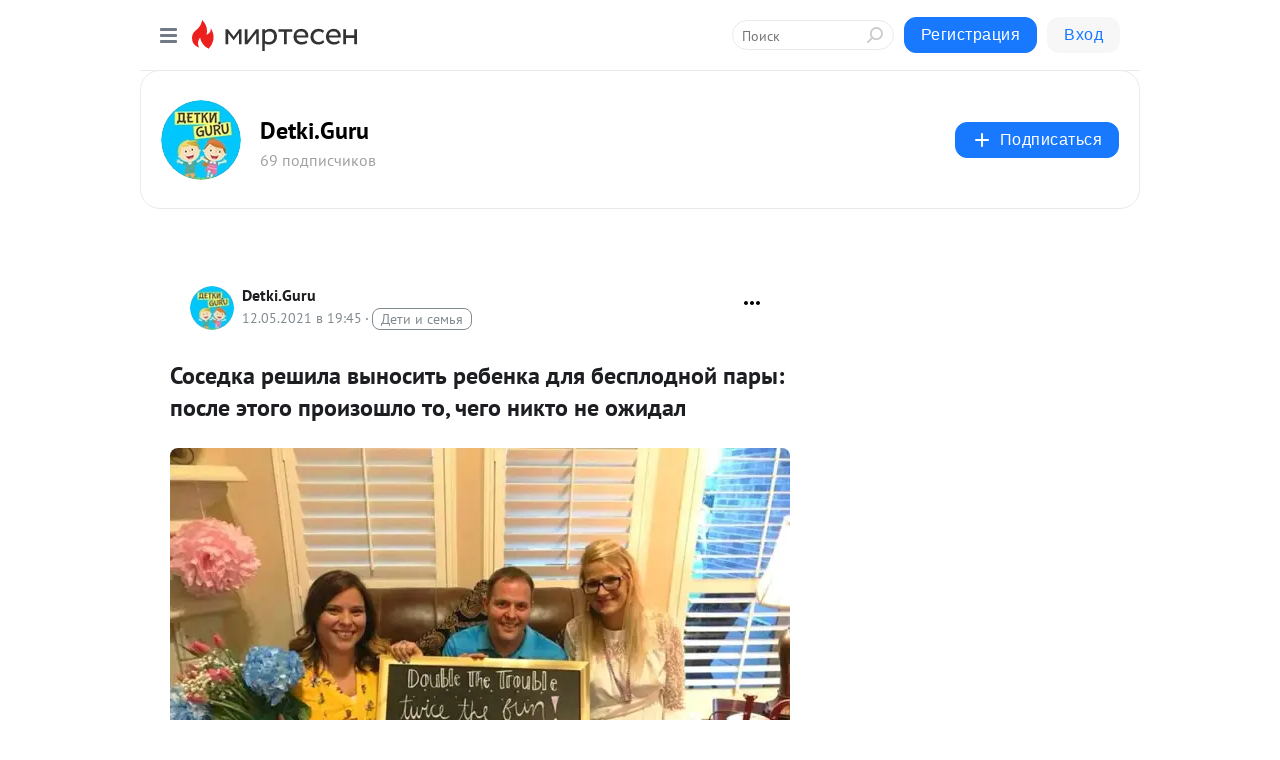

--- FILE ---
content_type: text/html; charset=utf-8
request_url: https://detkiguru.mirtesen.ru/blog/43399126769/Sosedka-reshila-vyinosit-rebenka-dlya-besplodnoy-paryi-posle-eto
body_size: 28700
content:
<!DOCTYPE html>
<html lang="ru" >
<head>
<meta charset="utf-8" />
<meta name="robots" content="all"/>
<script>window.__SM_COUNTER_ID = 45130;</script>
<title data-react-helmet="true">Соседка решила выносить ребенка для бесплодной пары: после этого произошло то, чего никто не ожидал - Detki.Guru - Медиаплатформа МирТесен</title>
<meta name="viewport" content="width=device-width, initial-scale=1"/>

<meta data-react-helmet="true" name="description" content="Уже прошло 5 лет с тех пор, как американская семья Джеймс и Андреа Валентайн, не могут родить ребенка. Самое печальное то, что не помогла даже процедура ЭКО. Тогда им решила помочь соседка, которая предложила выносить для них ребенка. Однако, после этого произошло то, чего никто не ожидал. Супруги - 12 мая - 43399126769 - Медиаплатформа МирТесен"/><meta data-react-helmet="true" name="keywords" content="одноклассники, однокурсники, соседи, сослуживцы, мир тесен, земляки, старые друзья, география, блоги домов, события вокруг, социальная сеть, карта, дом, работа, web 2.0"/><meta data-react-helmet="true" property="og:image" content="https://r2.mt.ru/r1/photo527C/20077322659-0/jpg/bp.jpeg"/><meta data-react-helmet="true" property="og:image:width" content="1200"/><meta data-react-helmet="true" property="og:image:height" content="628"/><meta data-react-helmet="true" property="og:image:alt" content="Соседка решила выносить ребенка для бесплодной пары: после этого произошло то, чего никто не ожидал - Detki.Guru - Медиаплатформа МирТесен"/><meta data-react-helmet="true" property="twitter:image" content="https://r2.mt.ru/r1/photo527C/20077322659-0/jpg/bp.jpeg"/><meta data-react-helmet="true" property="vk:image" content="https://r2.mt.ru/r1/photo527C/20077322659-0/jpg/bp.jpeg"/><meta data-react-helmet="true" property="og:description" content="Уже прошло 5 лет с тех пор, как американская семья Джеймс и Андреа Валентайн, не могут родить ребенка. Самое печальное то, что не помогла даже процедура ЭКО. Тогда им решила помочь соседка, которая предложила выносить для них ребенка. Однако, после этого произошло то, чего никто не ожидал. Супруги - 12 мая - 43399126769 - Медиаплатформа МирТесен"/><meta data-react-helmet="true" property="twitter:description" content="Уже прошло 5 лет с тех пор, как американская семья Джеймс и Андреа Валентайн, не могут родить ребенка. Самое печальное то, что не помогла даже процедура ЭКО. Тогда им решила помочь соседка, которая предложила выносить для них ребенка. Однако, после этого произошло то, чего никто не ожидал. Супруги - 12 мая - 43399126769 - Медиаплатформа МирТесен"/><meta data-react-helmet="true" property="og:site_name" content="Detki.Guru - МирТесен"/><meta data-react-helmet="true" property="og:site" content="Detki.Guru - МирТесен"/><meta data-react-helmet="true" property="og:type" content="article"/><meta data-react-helmet="true" property="og:url" content="https://detki.guru/story/sosedka-reshila-vynosit-rebenka.html"/><meta data-react-helmet="true" property="og:title" content="Соседка решила выносить ребенка для бесплодной пары: после этого произошло то, чего никто не ожидал - Detki.Guru - Медиаплатформа МирТесен"/><meta data-react-helmet="true" property="twitter:card" content="summary_large_image"/><meta data-react-helmet="true" property="twitter:title" content="Соседка решила выносить ребенка для бесплодной пары: после этого произошло то, чего никто не ожидал - Detki.Guru - Медиаплатформа МирТесен"/><meta data-react-helmet="true" http-equiv="X-UA-Compatible" content="IE=edge"/><meta data-react-helmet="true" name="viewport" content="width=device-width, initial-scale=1"/><meta data-react-helmet="true" name="yandex_direct" content="1"/><meta data-react-helmet="true" name="yandex-verification" content=""/>
<link data-react-helmet="true" rel="image_src" href="https://r2.mt.ru/r1/photo527C/20077322659-0/jpg/bp.jpeg"/><link data-react-helmet="true" rel="canonical" href="https://detki.guru/story/sosedka-reshila-vynosit-rebenka.html"/><link data-react-helmet="true" rel="index" href="https://detkiguru.mirtesen.ru"/><link data-react-helmet="true" rel="alternate" type="application/atom+xml" title="Detki.Guru - МирТесен" href="https://detkiguru.mirtesen.ru/blog/atom"/><link data-react-helmet="true" rel="alternate" type="application/atom+xml" title="Detki.Guru - МирТесен" href="https://detkiguru.mirtesen.ru/blog/rss"/><link data-react-helmet="true" rel="icon" href="/favicon.ico" type="image/x-icon" sizes="16x16"/><link data-react-helmet="true" rel="shortcut icon" href="/favicon.ico" type="image/x-icon" sizes="16x16"/>

<link rel="stylesheet" href="https://alpha.mirtesen.ru/assets/modern/bundle.async.dd623758109f9e872f7a.css" media="print" onload="this.media='all'">
<link rel="stylesheet" href="https://alpha.mirtesen.ru/assets/modern/bundle.blog.19ad717f429471a9e7af.css" />
</head>
<body >



<div id="root"><div class="app blog-post-page"><div id="layout" class="blog-post-layout"><div id="main-container" class="not-admin"><header id="header"><div class="header-wrapper" style="width:auto"><div class="header-container"><div class="header"><div class="header__navigation"></div></div></div></div></header><div id="three-column-container"><div id="very-left-column" class=""><div class="sticky-wrap" style="left:0"><div class="sticky__content"><div class="left-menu"><div class="left-menu__blog"><div class="left-menu__item left-menu__blog-item"><div class="left-menu__item_title left-menu__item_header">Detki.Guru</div><a class="left-menu__item_element" href="https://detkiguru.mirtesen.ru/_/glavnaya">Главная</a></div><div class="left-menu__item left-menu__blog-item"><div class="left-menu__item_title left-menu__item_header"></div><i class="left-menu__item_delimiter"></i><a class="left-menu__item_element" href="https://detkiguru.mirtesen.ru/blog/latest">Новые</a><a class="left-menu__item_element" href="https://detkiguru.mirtesen.ru/blog/interesting">Лучшие</a><a class="left-menu__item_element" href="https://detkiguru.mirtesen.ru/blog/commented">Обсуждаемые</a><a class="left-menu__item_element" href="https://detkiguru.mirtesen.ru/comments">Комментарии</a><a class="left-menu__item_element" href="https://detkiguru.mirtesen.ru/people">Участники сайта</a></div></div><div class="left-menu__item" id="topics-menu"><div class="left-menu__item_title" id="topics-menu-title">Рубрики</div><a class="left-menu__item_element" href="//mirtesen.ru/topic/cooking?utm_medium=from_left_sidebar"><span><img src="//static.mtml.ru/images/topics/cooking.svg" alt="cooking" loading="lazy" width="16" height="16"/></span><span>Кулинария</span></a><a class="left-menu__item_element" href="//mirtesen.ru/topic/family?utm_medium=from_left_sidebar"><span><img src="//static.mtml.ru/images/topics/family.svg" alt="family" loading="lazy" width="16" height="16"/></span><span>Дети и семья</span></a><a class="left-menu__item_element" href="//mirtesen.ru/topic/show?utm_medium=from_left_sidebar"><span><img src="//static.mtml.ru/images/topics/show.svg" alt="show" loading="lazy" width="16" height="16"/></span><span>Шоу-бизнес</span></a><a class="left-menu__item_element" href="//mirtesen.ru/topic/politics?utm_medium=from_left_sidebar"><span><img src="//static.mtml.ru/images/topics/politics.svg" alt="politics" loading="lazy" width="16" height="16"/></span><span>Политика</span></a><a class="left-menu__item_element" href="//mirtesen.ru/topic/health?utm_medium=from_left_sidebar"><span><img src="//static.mtml.ru/images/topics/health.svg" alt="health" loading="lazy" width="16" height="16"/></span><span>Здоровье</span></a><button class="left-menu__item_button">Показать все<svg class="svg-icon"><use href="/images/icons.svg?v=1762188#angle-down"></use></svg></button></div><div class="left-menu__item"><div class="left-menu__item_title left-menu__item_header"><a href="https://mirtesen.ru/" class="left-menu__item_title-anchor">Моя лента</a></div><a href="https://mirtesen.ru/chats" class="left-menu__item_element left-menu__item_element_chat" target="_self"><span><img src="//static.mtml.ru/images/icons_v2/chats.svg" alt="ЧАТЫ" loading="lazy" width="16" height="16"/></span><span id="chats-tooltip">ЧАТЫ</span></a><a href="https://mirtesen.ru/polls" class="left-menu__item_element left-menu__item_element_poll" target="_self"><span><img src="//static.mtml.ru/images/icons_v2/vote.svg" alt="Опросы" loading="lazy" width="28" height="28"/></span><span id="polls-tooltip">Опросы</span></a><a href="https://mirtesen.ru/bloggers" class="left-menu__item_element" target="_self"><span><img src="//static.mtml.ru/images/icons_v2/IconBloggersColor.svg" alt="Блогеры" loading="lazy" width="17" height="17"/></span><span id="bloggers-tooltip">Блогеры</span></a><a href="https://mirtesen.ru/user-posts" class="left-menu__item_element" target="_self"><span><img src="//static.mtml.ru/images/icons_v2/IconUserContent.svg" alt="Глас народа" loading="lazy" width="16" height="16"/></span><span id="user-posts-tooltip">Глас народа</span></a><a href="https://mirtesen.ru/popular/liked" class="left-menu__item_element" target="_self"><span><img src="//static.mtml.ru/images/icons_v2/IconPopularColor.svg" alt="Популярное" loading="lazy" width="13" height="16"/></span><span id="popular-posts-tooltip">Популярное</span></a><a href="https://mirtesen.ru/popular/commented" class="left-menu__item_element" target="_self"><span><img src="//static.mtml.ru/images/icons_v2/IconDiscussColor.svg" alt="Обсуждаемое" loading="lazy" width="14" height="14"/></span><span id="commented-posts-tooltip">Обсуждаемое</span></a></div><div class="left-menu__item" id="common-menu"><a href="https://k41tv.app.link/sidebarlink" class="btn btn-primary btn-primary_left-menu" target="_blank" id="app-tooltip"><svg class="svg"><use href="/images/icons.svg#app-icon"></use></svg><span class="left-menu__item_element-text">Мессенджер МТ</span></a><a href="https://info.mirtesen.ru/about" class="left-menu__item_element" target="_blank"><span><img src="//static.mtml.ru/images/icons_v2/IconAbout.svg" alt="О компании" loading="lazy" width="9" height="14"/></span><span class="left-menu__item_element-text">О компании</span></a><a href="https://info.mirtesen.ru/glagol" class="left-menu__item_element" target="_blank"><span><img src="//static.mtml.ru/images/icons_v2/icon-glagol.svg" alt="О редакции ГлагоL" loading="lazy" width="8" height="13"/></span><span class="left-menu__item_element-text">О редакции ГлагоL</span></a><a href="https://info.mirtesen.ru/news" class="left-menu__item_element" target="_blank"><span><img src="//static.mtml.ru/images/icons_v2/IconNews.svg" alt="Новости" loading="lazy" width="16" height="14"/></span><span class="left-menu__item_element-text">Новости</span></a><a href="https://info.mirtesen.ru/partners" class="left-menu__item_element" target="_blank"><span><img src="//static.mtml.ru/images/icons_v2/IconPartners.svg" alt="Партнерам" loading="lazy" width="16" height="13"/></span><span class="left-menu__item_element-text">Партнерам</span></a><a href="https://info.mirtesen.ru/promo" class="left-menu__item_element" target="_blank"><span><img src="//static.mtml.ru/images/icons_v2/IconAdvertizing.svg" alt="Рекламодателям" loading="lazy" width="17" height="16"/></span><span class="left-menu__item_element-text">Рекламодателям</span></a><a href="https://mirtesen.ru/feedback/report" class="left-menu__item_element" target="_blank"><span><img src="//static.mtml.ru/images/icons_v2/IconFeedback.svg" alt="Обратная связь" loading="lazy" width="16" height="13"/></span><span class="left-menu__item_element-text">Обратная связь</span></a><a href="https://mirtesen.ru/feedback/report/spam" class="left-menu__item_element" target="_blank"><span><img src="//static.mtml.ru/images/icons_v2/IconSpam.svg" alt="Пожаловаться на спам" loading="lazy" width="15" height="14"/></span><span class="left-menu__item_element-text">Пожаловаться на спам</span></a><a href="https://info.mirtesen.ru/agreement" class="left-menu__item_element" target="_blank"><span><img src="//static.mtml.ru/images/icons_v2/IconAgreement.svg" alt="Соглашение" loading="lazy" width="15" height="16"/></span><span class="left-menu__item_element-text">Соглашение</span></a><a href="https://info.mirtesen.ru/recommendation_rules" class="left-menu__item_element" target="_blank"><span><img src="//static.mtml.ru/images/icons_v2/IconAgreement.svg" alt="Рекомендательные технологии" loading="lazy" width="15" height="16"/></span><span class="left-menu__item_element-text">Рекомендательные технологии</span></a></div></div><p class="recommendation-tech">На информационном ресурсе применяются <a href="https://info.mirtesen.ru/recommendation_rules">рекомендательные технологии</a> (информационные технологии предоставления информации на основе сбора, систематизации и анализа сведений, относящихся к предпочтениям пользователей сети &quot;Интернет&quot;, находящихся на территории Российской Федерации)</p><div class="mt-tizer-ad-block"><div class="partner-block-wrapper"><div id="unit_99821"></div></div></div></div></div></div><div id="content-container"><div id="secondary-header" class="secondary-header secondary-header_blog"><div class="secondary-header__middle"><div id="secondary-header-logo" class="secondary-header__logo-outer"><div class="secondary-header__logo-wrap"><a class="userlogo userlogo_xl" href="//detkiguru.mirtesen.ru?utm_referrer=mirtesen.ru" title="" target="" data-rjs="2"></a></div></div><div class="secondary-header__title-wrap"><div class="secondary-header__title-subscribers"><h2 class="secondary-header__title"><a class="secondary-header__title-link" href="//detkiguru.mirtesen.ru?utm_referrer=mirtesen.ru" style="color:#000" rel="nofollow">Detki.Guru</a></h2><i class="secondary-header__subscribers">69 подписчиков</i></div></div><div><div id="mt-dropdown-menu" class="mt-dropdown-menu"><button appearance="btn" title="Подписаться" type="button" class="mt-dropdown-menu__btn btn btn-primary"><svg class="svg-icon"><use href="/images/icons.svg?v=1762188#cross"></use></svg>Подписаться</button></div></div></div></div><div class="blog-post-item blog-post-item_tile"><div id="double-column-container"><div id="right-column"><div class="partner-block-wrapper"><div id="unit_103944"></div></div><div class="partner-block-wrapper"><div id="unit_103939"></div></div><div class="right-column-comments right-column-comments_blog"><h3 class="right-column-comments__title">Свежие комментарии</h3><ul class="right-column-comments-list"><li class="right-column-comments-item"><a href="https://mirtesen.ru/people/641193045" class="right-column-comments-item__author"><span class="userlogo userlogo_s" href="" title="" target="" data-rjs="2"></span><div class="right-column-comments-item__author__info"><i class="right-column-comments-item__author__name" style="color:hsl(253, 70%, 50%)">Михаил Федоров</i><i class="right-column-comments-item__pubdate"></i></div></a><div class="right-column-comments-item__post"><span class="right-column-comments-item__post__message">В ответ на такую опасную тенденцию московские подростки начали создавать группы антизацеперов. Молодые активисты патр...</span><span class="right-column-comments-item__post__title">Почему подростки ...</span></div></li><li class="right-column-comments-item"><a href="https://mirtesen.ru/people/785345738" class="right-column-comments-item__author"><span class="userlogo userlogo_s" href="" style="background:linear-gradient(hsl(171, 100%, 50%), hsl(201, 80%, 50%))" target="">В</span><div class="right-column-comments-item__author__info"><i class="right-column-comments-item__author__name" style="color:hsl(186, 70%, 50%)">Виталий</i><i class="right-column-comments-item__pubdate"></i></div></a><div class="right-column-comments-item__post"><span class="right-column-comments-item__post__message">Идиоту, принявшему ТАКИЕ законы.
Учителю предлагается раздеться и станцевать Кан-Кан. ( ну или просто стриптиз). Если...</span><span class="right-column-comments-item__post__title">Как правильно раз...</span></div></li><li class="right-column-comments-item"><a href="https://mirtesen.ru/people/234481308" class="right-column-comments-item__author"><span class="userlogo userlogo_s" href="" title="" target="" data-rjs="2"></span><div class="right-column-comments-item__author__info"><i class="right-column-comments-item__author__name" style="color:hsl(88, 70%, 50%)">Maxim</i><i class="right-column-comments-item__pubdate"></i></div></a><div class="right-column-comments-item__post"><span class="right-column-comments-item__post__message">По малолетке закрыть</span><span class="right-column-comments-item__post__title">Буллинг в школе: ...</span></div></li></ul></div><div class="partner-block-wrapper"><div id="unit_99810"></div></div><div class="partner-block-wrapper"><div id="unit_95080"></div></div><div class="sticky2" style="top:30px"><div class="partner-block-wrapper"><div id="unit_103947"></div></div></div></div><div id="content-column" class="content-column"><div class="adfox-top"><div class="partner-block-wrapper"><div id="unit_99815"></div></div><div class="partner-block-wrapper"><div id="unit_99815"></div></div></div><article class="blog-post" id="post_43399126769" itemscope="" itemType="http://schema.org/NewsArticle"><meta itemscope="" itemProp="mainEntityOfPage" itemType="https://schema.org/WebPage" itemID="https://detki.guru/story/sosedka-reshila-vynosit-rebenka.html" content=""/><meta itemProp="datePublished" content="2021-05-12T19:45:55.000Z"/><meta itemProp="dateModified" content="2021-05-12T19:45:55.000Z"/><span itemscope="" itemType="https://schema.org/Organization" itemProp="publisher"><meta itemProp="name" content="Detki.Guru"/><span itemscope="" itemType="https://schema.org/ImageObject" itemProp="logo"><meta itemProp="url" content="//mtdata.ru/u19/photoE687/20992606348-0/original.jpeg"/></span></span><meta itemProp="image" content="https://r2.mt.ru/r1/photo527C/20077322659-0/jpg/bp.jpeg"/><div class="blog-post__header"><div class="blog-post__author" rel="author"><span class="blog-post__author-avatar"><a class="userlogo" href="//detkiguru.mirtesen.ru?utm_referrer=mirtesen.ru" title="" target="_self" data-rjs="2"></a></span><div><a class="blog-post__author-name" href="//detkiguru.mirtesen.ru" target="_blank"><span itemProp="author">Detki.Guru</span></a><div class="blog-post__info"><div class="blog-post__pubdate"></div><h3 class="blog-post__topic-category-wrapper"><a class="blog-post__topic-category" href="//mirtesen.ru/topic/family?utm_medium=from_headline_topic_button"><span>Дети и семья</span></a></h3></div></div></div><div><button title="Подписаться" class="btn blog-post__header-subscribe btn-primary">Подписаться</button></div><div id="mt-dropdown-menu" class="mt-dropdown-menu context-dropdown"><button type="button" class="mt-dropdown-menu__btn"><svg class="svg-icon"><use href="/images/icons.svg?v=1762188#more"></use></svg></button></div></div><h1 class="blog-post__title" itemProp="headline">Соседка решила выносить ребенка для бесплодной пары: после этого произошло то, чего никто не ожидал</h1><div class="partner-block-wrapper"><div id="unit_103965"></div></div><div class="blog-post__text" itemProp="articleBody"><div class="ui-rss-text"><p><figure><img class="POST_IMAGE " src="https://r2.mt.ru/r1/photo527C/20077322659-0/jpg/bp.webp"   alt=""width="620"height="auto"loading="lazy"/><figcaption>Соседка решила выносить ребенка для бесплодной пары: после этого произошло то, чего никто не ожидал</figcaption></figure><p>Уже прошло 5 лет с тех пор, как американская семья Джеймс и Андреа Валентайн, не могут родить ребенка. Самое печальное то, что не помогла даже процедура ЭКО. Тогда им решила помочь соседка, которая предложила выносить для них ребенка.<div id="unit_103919"><a href="https://smi2.ru/" ></a></div>
<script type="text/javascript" charset="utf-8">
  (function() {
    var sc = document.createElement('script'); sc.type = 'text/javascript'; sc.async = true;
    sc.src = '//smi2.ru/data/js/103919.js'; sc.charset = 'utf-8';
    var s = document.getElementsByTagName('script')[0]; s.parentNode.insertBefore(sc, s);
  }());
</script> Однако, после этого произошло то, чего никто не ожидал.</p> <p><a href="https://detki.guru/wp-content/uploads/2021/05/couple.jpg" data-rel="lightbox-gallery-XgUPahoX" title="" target="_blank"><span itemprop="image" itemscope="itemscope" itemtype="https://schema.org/ImageObject"><figure><img class="POST_IMAGE " src="https://r1.mt.ru/r1/photo09BC/20523468357-0/jpg/bp.webp"   alt=""width="620"height="auto"loading="lazy"/><figcaption>Couple</figcaption></figure> </span></a></p> <p>Супруги Джеймс и Андреа, живущие в штате Техас, неоднократно проходили процедуру ЭКО, однако эмбрионы просто не приживались, и у женщины происходили выкидыши.</p> <p>ЭКО – процедура не из дешевых, муж с женой посчитали, что им придется заплатить около 20 тысяч долларов. О том, что пара ищет суррогатную мать узнала их соседка и близкая подруга семьи – Тауни Гонсалес, и решила ею стать. <a rel="nofollow ugc noreferrer noopener" href="https://detki.guru/story/vtoroy-rebyonok-istorii-roditeley.html" target="_blank">Женщина сказала</a>, что эта пара действительно заслуживает на то, чтобы стать родителями, и я в этом им помогу. Джеймс и Андреа обрадовались и без раздумий согласились.</p> <p><strong>Интересно: <a rel="nofollow ugc noreferrer noopener" href="https://detki.guru/berem-ro/11-mysley-kotorye-pomogut-prozhit-beremennost-kak-chudo.html" target="_blank">11 мыслей, которые помогут прожить беременность как чудо</a></strong></p> <p><a href="https://detki.guru/wp-content/uploads/2021/05/neighbor-and-family.jpg" data-rel="lightbox-gallery-XgUPahoX" title="" target="_blank"><span itemprop="image" itemscope="itemscope" itemtype="https://schema.org/ImageObject"><figure><img class="POST_IMAGE " src="https://r4.mt.ru/r1/photo6442/20969614055-0/jpg/bp.webp"   alt=""width="620"height="auto"loading="lazy"/><figcaption>Neighbor and family</figcaption></figure> </span></a></p> <p>Из двух имплантированных эмбрионов от супружеской пары, оставшихся после процедуры ЭКО, прижился только один. Это был будущий мальчик. Супруги были безмерно рады, что у них все-таки появится ребенок.</p> <p>Однако вскоре сама Андреа забеременела, причем естественным путем. Роды у женщин должны были пройти с разницей в неделю. Андреа рассказала о том, как была сильно взволнована, ведь у нее было столько выкидышей. Обе женщины наслаждались <a rel="nofollow ugc noreferrer noopener" href="https://detki.guru/story/istorii-devushek-kotorye-stali-mamami-v-13-15-let.html" target="_blank">беременностью</a>: вместе гуляли на свежем воздухе, ходили на прием к врачу и еще больше сблизились.<div id="unit_101877"><a href="https://smi2.ru/" ></a></div>
<script type="text/javascript" charset="utf-8">
  (function() {
    var sc = document.createElement('script'); sc.type = 'text/javascript'; sc.async = true;
    sc.src = '//smi2.ru/data/js/101877.js'; sc.charset = 'utf-8';
    var s = document.getElementsByTagName('script')[0]; s.parentNode.insertBefore(sc, s);
  }());
</script></p> <p><strong>Интересно: <a rel="nofollow ugc noreferrer noopener" href="https://detki.guru/story/istoriya-siamskih-bliznetsov-i-beremennost-odnoy-iz-sester.html" target="_blank">История сиамских близнецов и беременность одной из сестер</a></strong></p> <p><a href="https://detki.guru/wp-content/uploads/2021/05/neighbor-and-family-1.jpg" data-rel="lightbox-gallery-XgUPahoX" title="" target="_blank"><span itemprop="image" itemscope="itemscope" itemtype="https://schema.org/ImageObject"><figure><img class="POST_IMAGE " src="https://r.mt.ru/r1/photo759C/20415759753-0/jpg/bp.webp"   alt=""width="620"height="auto"loading="lazy"/><figcaption>Neighbor and family</figcaption></figure> </span></a></p> <p>Интересно то, что Андреа, которой пришлось пройти через множество потерь, отлично чувствовала себя во время беременности. Зато у Тауни не обошлось без осложнений: один раз ей назначили постельный режим, а на 37-й неделе из-за угрозы преэклампсии вызвали роды. Она родила мальчика, которого назвали Бриттон. Спустя 3 недели Андреа родила девочку Кинсли. Позже стало известно, что женщина всегда мечтала о дочке, а ее муж о сыне. И вот их мечты сбылись, они стали родителями желанных детей.</p> <p>Для самой же Тауни суррогатное <a rel="nofollow ugc noreferrer noopener" href="https://detki.guru/story/priemnyy-syn-dovel-menya-i-moyu-doch-do-serdechnogo-pristupa-pechalnaya-istoriya-mamy-vzyavshey-rebenka-iz-priyuta.html" target="_blank">материнство</a> стало больше, чем просто помощь друзьям. Несмотря на то, что многие ее отговаривали от этого, она все же решилась на этот благородный поступок. Более того, она уверена, что данный случай станет стимулом для других пар, которые уже перестали надеяться на чудо. Тауни считает, если семья хочет завести ребенка и никак не выходит, то как раз этот случай вселит веру в высшие силы.</p> <p></p><p><div class="video-wrap"><iframe src="https://www.youtube.com/embed/38uy4aYTcxs?rel=1&fs=1" allow="accelerometer; autoplay; encrypted-media; gyroscope; picture-in-picture; fullscreen"></iframe></div></p></p></div><p>&nbsp;</p></div><div class="blog-post__source"><a href="https://detkiguru.mirtesen.ru/url?e=simple_click&amp;blog_post_id=43399126769&amp;url=L71Xl2JSsImvi8NqhIllp__P__2B2FEpQ891W4wRm1nkfrmLzLd2ruXKSoVG__P__2By7HiWfTH6kI5JUxjaBX1K7KPocSQ6WQzLwKUaXShE1kPAHLov18Fc3KgFRU8tr2Arn0UnCG0r" target="_blank">Ссылка на первоисточник</a></div><div class="blog-post__subscribe"><p class="blog-post__subscribe-text">Понравилась статья? Подпишитесь на канал, чтобы быть в курсе самых интересных материалов</p><a href="#" class="btn btn-primary">Подписаться</a></div><ul class="mt-horizontal-menu mt-horizontal-menu_list mt-horizontal-menu_multiline-left post-tags"><li><a href="/hashtags/%D0%9E%D0%B1%D1%89%D0%B5%D1%81%D1%82%D0%B2%D0%BE" class="tag-label-2 tag-label-2_sm"><span>Общество</span></a><meta itemProp="about" content="Общество"/></li></ul><div class="blog-post__footer"><div class="post-controls"><div><div class="post-actions"><div class="post-actions__push"></div></div></div></div></div><span></span></article><nav class="pagination"><ul class="blog-post__pagination"><li><a href="https://detkiguru.mirtesen.ru/blog/43176053920/Zachem-sovremennomu-rebyonku-nuzhen-krasivyiy-pocherk?utm_referrer=mirtesen.ru"><span class="blog-post__pagination__arrow">←</span>Предыдущая тема</a></li><li class="blog-post__pagination__symbol"> | </li><li><a href="https://detkiguru.mirtesen.ru/blog/43052023643/A-gde-vyi-byili-do-tryoh-let-pochemu-roditeli-zhdut-dazhe-esli-c?utm_referrer=mirtesen.ru">Следующая тема<span class="blog-post__pagination__arrow">→</span></a></li></ul></nav><div class="partner-block-wrapper"><div id="unit_103916"></div></div><span></span><div class="adfox-outer blog-post-item__ad-block"><div class="partner-block-wrapper"><div id="unit_99816"></div></div></div></div></div><div class="blog-post-bottom-partners"><div class="partner-block-wrapper"><div id="unit_103941"></div></div><div class="partner-block-wrapper"><div id="unit_95079"></div></div><div class="partner-block-wrapper"><div id="unit_95031"></div></div></div></div></div></div></div><div style="position:fixed;bottom:50px;right:0;cursor:pointer;transition-duration:0.2s;transition-timing-function:linear;transition-delay:0s;z-index:10;display:none"><div id="scroll-top"><div>наверх</div></div></div></div><div></div></div></div>
<div id="messenger-portal" class="messenger-embedded"></div>
<script>window.__PRELOADED_STATE__ = {"blogDomain":{},"promotion":{"popup":{},"activeTab":"platform","sections":{"platform":{"title":"Реклама на Платформе","isMenu":true,"changed":false,"forDevs":true},"settings":{"title":"Настройки рекламы","isMenu":true,"changed":false,"forDevs":true},"item":{"title":"Редактирование объекта","isMenu":false,"changed":false,"forDevs":true},"itemAdd":{"title":"Добавление объекта","isMenu":false,"changed":false,"forDevs":true},"deposit":{"title":"Пополнение баланса","isMenu":false,"changed":false,"forDevs":true},"stats":{"title":"Статистика рекламы","isMenu":true,"changed":false,"forDevs":true}},"changed":{"platform":false,"settings":false,"item":false,"stats":false},"data":{"platform":"","settings":{"currentBalance":0,"spentBalance":0,"groupItem":{"id":null,"status":"STATUS_PENDING","dateStart":null,"dateEnd":null,"fullClicksLimit":null,"dayClicksLimit":null,"clickPrice":null,"utmSource":null,"utmMedium":null,"utmCampaign":null,"targetGeoIds":null,"targetIsMale":null,"targetAgeMin":null,"targetAgeMax":null,"targetTime":null,"title":null,"canChangeStatus":null,"inRotation":false,"fullClicks":0,"dayClicks":0},"blogpostItems":[]},"item":{"id":null,"status":"STATUS_PENDING","dateStart":null,"dateEnd":null,"fullClicksLimit":null,"dayClicksLimit":null,"clickPrice":null,"utmSource":null,"utmMedium":null,"utmCampaign":null,"targetGeoIds":null,"targetIsMale":null,"targetAgeMin":null,"targetAgeMax":null,"targetTime":null,"title":null,"canChangeStatus":null,"inRotation":false,"fullClicks":0,"dayClicks":0},"itemAdd":{"url":null},"deposit":{"value":""},"stats":{"periodFrom":"2025-10-11","periodTo":"2025-10-31"}},"errors":{}},"editComments":{"activeTab":"stats","sections":{"stats":{"title":"Статистика","isMenu":true,"changed":false,"forDevs":true},"settings":{"title":"Настройки","isMenu":true,"changed":false,"forDevs":true}},"changed":{"stats":false,"settings":false},"data":{"stats":{"periodFrom":"2025-10-24","periodTo":"2025-10-31"},"settings":{"applyForCommentsEnabled":0,"commonEnabled":0,"siteEnabled":0,"keyWords":[]}},"errors":{}},"actionVote":{},"header":{"sidebarEnabled":false,"sidebarIsOpen":false},"messageNotifications":{"items":[],"startFrom":0,"nextFrom":0,"hasMoreItems":true,"busy":false},"activityNotifications":{"items":[],"nextFrom":"","hasMoreItems":true,"busy":false},"headerSearch":{"value":"","result":{"people":[],"groups":[],"posts":[]},"isLoading":false,"hasResults":false},"rssEditor":{"editKey":null,"type":"add","loading":{"defaultImage":false},"values":{"maxTextLength":0,"publicationDelay":0,"useFullText":false,"useShortDesctiption":false,"ignoreMediaTags":false,"rssSourceLink":"","autoRefreshImportedThemes":false,"pregTemplateTextSearch":"","pregTemplateTextChange":"","xpathLongText":"","xpathImage":"","showCategory":"","importCategory":"","keepImages":false,"keepLinks":false,"keepIframes":false,"useEmbedCode":false,"useYandexTurbo":false,"addYandexGenreTags":false,"loadingTimout":0,"hideSourceLink":false,"defaultImage":""}},"telegramEditor":{"editKey":null,"type":"add","values":{"username":null,"signature":""}},"auth":{"user":null,"groupPrivileges":{},"viewedTooltips":{}},"authForm":{"isBusy":false,"widgetId":"0","instances":{"0":{"isOpen":false,"activeTab":"login","callAndSmsLimits":{"apiLimits":{"smsAllowed":true,"callAllowed":true,"smsTimeLimitExceededMsg":"","callTimeLimitExceededMsg":""},"timers":{}},"params":{"login":{"phone":"","code":"","mode":"SMS","step":"","errorMap":{}},"loginByEmail":{"email":"","password":"","remember":"on","step":"","errorMap":{}},"registration":{"name":"","lastname":"","email":"","phone":"","code":"","mode":"SMS","step":"","errorMap":{}},"registrationByEmail":{"email":"","name":"","phone":"","code":"","mode":"SMS","step":"","errorMap":{}},"password":{"email":"","errorMap":{}}}}}},"blogModerators":{"staff":[],"popup":{"popupType":null,"userInfo":null},"errors":{},"radioBtnValue":null},"logoEditor":{"image":null,"allowZoomOut":false,"position":{"x":0.5,"y":0.5},"scale":1,"rotate":0,"borderRadius":0,"width":100,"height":100,"border":0,"isEmpty":true,"type":"blog"},"headerBackgroundEditor":{"image":null,"type":"blog","allowZoomOut":false,"position":{"x":0.5,"y":0.5},"scale":1,"rotate":0,"borderRadius":0,"blogHeight":240,"profileHeight":240,"border":0,"isEmpty":true},"titleEditor":{"title":""},"secondaryHeader":{"logoSwitcher":false,"titleSwitcher":false,"backgroundSwitcher":false,"logoEditor":false,"titleEditor":false,"backgroundEditor":false},"blogMenuSettings":{"isChanged":false,"menuItems":[],"currentIndex":null,"menuItem":{},"staticWidgetsToRemove":[],"context":{"add":{"title":"Добавление раздела","saveButton":"Добавить"},"edit":{"title":"Раздел: ","saveButton":"Сохранить","remove":"Удалить раздел"}},"errors":{}},"siteSettings":{},"siteSettingsLeftMenu":{"sitesDropdown":false},"promotionLeftMenu":{},"editCommentsLeftMenu":{},"blogPostList":{"searchValue":"","search":{"results":[],"page":0,"hasMore":true,"isLoading":false},"blogPostList":[],"hasMoreItems":true,"page":1,"title":"","tag":"","period":"","before":"","after":"","status":"","sort":""},"blogPostEditor":{"id":null,"title":"","text":"","inProcess":false,"sign":"","disableComments":false,"tags":[],"tagSuggestions":[],"errors":[],"publishTime":null,"referenceUrl":"","nextBtnUrl":"","pushBtnUrl":"","pushBtnText":"","doFollowLinks":0,"pulse":0,"draft":false,"preloaderVisible":true,"errorMessage":{"isVisible":false,"text":"Произошла ошибка. Попробуйте еще раз или свяжитесь со службой поддержки."},"showPollEditor":false,"pollTab":"default","sentToModeration":false,"foundPolls":[],"foundPollsOffset":0,"hasMorePolls":true,"pollId":null},"actionModifyPostPopup":{"isOpen":false,"popupType":"","id":null,"deletedList":{},"approveList":{}},"rightColumnPosts":[],"rightColumnComments":[{"id":127924874,"text":"В ответ на такую опасную тенденцию московские подростки начали создавать группы антизацеперов. Молодые активисты патрулируют платформы, чтобы предупреждать случаи незаконной посадки на поезда и оберегать сверстников от опасностей.\n***\nПравильные ребята! Не отступайте от своих принципов, сберегите жизнь товарищей!","date":1761132349,"blog_post":{"id":43149913430,"title":"Почему подростки становятся зацеперами и как их защитить","seo_url":"//detkiguru.mirtesen.ru/blog/43149913430/Pochemu-podrostki-stanovyatsya-zatseperami-i-kak-ih-zaschitit?utm_referrer=mirtesen.ru"},"user":{"cover":null,"count_friends":null,"id":641193045,"url":"//mirtesen.ru/people/641193045","display_name":"Михаил Федоров","photo_original":"//mtdata.ru/u25/photo8A2B/20342358246-0/original.jpeg"},"images":[],"formattedDates":{"iso":"2025-10-22T11:25:49.000Z","ver1":"22 октября, 14:25","ver2":"22.10.2025 в 14:25","ver3":"22 окт., 14:25"}},{"id":127924795,"text":"Идиоту, принявшему ТАКИЕ законы.\nУчителю предлагается раздеться и станцевать Кан-Кан. ( ну или просто стриптиз). Если молодая - все отвлекутся,  если пожилая- все разбегутся. С мужиками, конечно, сложнее, но тут ДУМАТЬ надо\n Если есть чем, конечно...","date":1761130723,"blog_post":{"id":43703767732,"title":"Как правильно разнять дерущихся детей — советы юриста","seo_url":"//detkiguru.mirtesen.ru/blog/43703767732/Kak-pravilno-raznyat-deruschihsya-detey-sovetyi-yurista?utm_referrer=mirtesen.ru"},"user":{"cover":null,"count_friends":null,"id":785345738,"url":"//mirtesen.ru/people/785345738","display_name":"Виталий","photo_original":null},"images":[],"formattedDates":{"iso":"2025-10-22T10:58:43.000Z","ver1":"22 октября, 13:58","ver2":"22.10.2025 в 13:58","ver3":"22 окт., 13:58"}},{"id":127906722,"text":"По малолетке закрыть","date":1760468960,"blog_post":{"id":43309569357,"title":"Буллинг в школе: теперь платит директор, а не дети","seo_url":"//detkiguru.mirtesen.ru/blog/43309569357/Bulling-v-shkole-teper-platit-direktor-a-ne-deti?utm_referrer=mirtesen.ru"},"user":{"cover":null,"count_friends":null,"id":234481308,"url":"//mirtesen.ru/people/234481308","display_name":"Maxim","photo_original":"//mtdata.ru/u4/photo07A2/20048659150-0/original.jpeg"},"images":[],"formattedDates":{"iso":"2025-10-14T19:09:20.000Z","ver1":"14 октября, 22:09","ver2":"14.10.2025 в 22:09","ver3":"14 окт., 22:09"}}],"rightColumnGallery":{"total":0,"images":[]},"blogPost":{"id":43399126769,"title":"Соседка решила выносить ребенка для бесплодной пары: после этого произошло то, чего никто не ожидал","url":"//detkiguru.mirtesen.ru/blog/43399126769?utm_referrer=mirtesen.ru","seo_url":"//detkiguru.mirtesen.ru/blog/43399126769/Sosedka-reshila-vyinosit-rebenka-dlya-besplodnoy-paryi-posle-eto?utm_referrer=mirtesen.ru","canonical_url":"https://detki.guru/story/sosedka-reshila-vynosit-rebenka.html","created":1620849537,"date":1620848755,"publish_time":null,"status":"STATUS_ACTIVE","isTitleHidden":false,"preview_text":"Уже прошло 5 лет с тех пор, как американская семья Джеймс и Андреа Валентайн, не могут родить ребенка. Самое печальное то, что не помогла даже процедура ЭКО. Тогда им решила помочь соседка, которая предложила выносить для них ребенка. Однако, после этого произошло то, чего никто не ожидал. Супруги","comments_count":0,"post_type":"post","likes":{"count":0,"user_likes":0,"can_like":0,"marks_pluses":0,"marks_minuses":0,"user_like_attr":null,"like_attr_ids":[]},"from_id":121878448,"from":{"id":121878448,"display_name":"Андрей","url":"//mirtesen.ru/people/121878448","photo_original":null,"isAuthenticAccount":false},"group":{"display_name":"Detki.Guru","url":"//detkiguru.mirtesen.ru","photo_original":"//mtdata.ru/u19/photoE687/20992606348-0/original.jpeg","id":30459564771,"canViewBlogPostCreator":false,"showSubscribersAmount":true,"is_subscribed":false,"is_member":false,"is_owner":false,"is_staff":false,"created":1590681176},"attachments":[{"photo":{"id":20077322659,"photo_original":"//mtdata.ru/u1/photo527C/20077322659-0/original.jpg#20077322659","title":"1","width":768,"height":576}},{"photo":{"id":20415759753,"photo_original":"//mtdata.ru/u1/photo759C/20415759753-0/original.jpg#20415759753","title":"1","width":960,"height":720}},{"photo":{"id":20523468357,"photo_original":"//mtdata.ru/u1/photo09BC/20523468357-0/original.jpg#20523468357","title":"1","width":700,"height":525}},{"photo":{"id":20969614055,"photo_original":"//mtdata.ru/u1/photo6442/20969614055-0/original.jpg#20969614055","title":"1","width":912,"height":638}}],"modified":1760054463,"is_draft":false,"is_queued":false,"topic":"family","tags":["Общество"],"close_comments":false,"marks_count":0,"reposts":0,"recommendations":"[]","foreignPollId":null,"isSlider":null,"padRedirectUrl":"https://mirtesen.ru/url?e=pad_click&pad_page=0&blog_post_id=43399126769&announce=1","editorStatus":"EDITOR_STATUS_NONE","extraData":null,"notificationsCanBeSent":true,"notificationsSent":false,"notificationsWillBeSent":false,"notificationsLimit":4,"text":"\x3cdiv class=\"ui-rss-text\">\x3cp>\x3cfigure>\x3cimg src=\"//mtdata.ru/u1/photo527C/20077322659-0/original.jpg#20077322659\" width=\"730\" height=\"548\" />\x3cfigcaption>Соседка решила выносить ребенка для бесплодной пары: после этого произошло то, чего никто не ожидал\x3c/figcaption>\x3c/figure>\x3cp>Уже прошло 5 лет с тех пор, как американская семья Джеймс и Андреа Валентайн, не могут родить ребенка. Самое печальное то, что не помогла даже процедура ЭКО. Тогда им решила помочь соседка, которая предложила выносить для них ребенка. Однако, после этого произошло то, чего никто не ожидал.\x3c/p>\n\x3cp>\x3ca href=\"https://detki.guru/wp-content/uploads/2021/05/couple.jpg\" data-rel=\"lightbox-gallery-XgUPahoX\" title=\"\" target=\"_blank\">\x3cspan itemprop=\"image\" itemscope=\"itemscope\" itemtype=\"https://schema.org/ImageObject\">\x3cfigure>\x3cimg src=\"//mtdata.ru/u1/photo09BC/20523468357-0/original.jpg#20523468357\" width=\"600\" height=\"450\" />\x3cfigcaption>Couple\x3c/figcaption>\x3c/figure>\n\x3c/span>\x3c/a>\x3c/p>\n\x3cp>Супруги Джеймс и Андреа, живущие в штате Техас, неоднократно проходили процедуру ЭКО, однако эмбрионы просто не приживались, и у женщины происходили выкидыши.\x3c/p>\n\x3cp>ЭКО – процедура не из дешевых, муж с женой посчитали, что им придется заплатить около 20 тысяч долларов. О том, что пара ищет суррогатную мать узнала их соседка и близкая подруга семьи – Тауни Гонсалес, и решила ею стать. \x3ca href=\"https://detki.guru/story/vtoroy-rebyonok-istorii-roditeley.html\" target=\"_blank\" rel=\"nofollow ugc noreferrer noopener\">Женщина сказала\x3c/a>, что эта пара действительно заслуживает на то, чтобы стать родителями, и я в этом им помогу. Джеймс и Андреа обрадовались и без раздумий согласились.\x3c/p>\n\x3cp>\x3cstrong>Интересно: \x3ca href=\"https://detki.guru/berem-ro/11-mysley-kotorye-pomogut-prozhit-beremennost-kak-chudo.html\" target=\"_blank\" rel=\"nofollow ugc noreferrer noopener\">11 мыслей, которые помогут прожить беременность как чудо\x3c/a>\x3c/strong>\x3c/p>\n\x3cp>\x3ca href=\"https://detki.guru/wp-content/uploads/2021/05/neighbor-and-family.jpg\" data-rel=\"lightbox-gallery-XgUPahoX\" title=\"\" target=\"_blank\">\x3cspan itemprop=\"image\" itemscope=\"itemscope\" itemtype=\"https://schema.org/ImageObject\">\x3cfigure>\x3cimg src=\"//mtdata.ru/u1/photo6442/20969614055-0/original.jpg#20969614055\" width=\"600\" height=\"420\" />\x3cfigcaption>Neighbor and family\x3c/figcaption>\x3c/figure>\n\x3c/span>\x3c/a>\x3c/p>\n\x3cp>Из двух имплантированных эмбрионов от супружеской пары, оставшихся после процедуры ЭКО, прижился только один. Это был будущий мальчик. Супруги были безмерно рады, что у них все-таки появится ребенок.\x3c/p>\n\x3cp>Однако вскоре сама Андреа забеременела, причем естественным путем. Роды у женщин должны были пройти с разницей в неделю. Андреа рассказала о том, как была сильно взволнована, ведь у нее было столько выкидышей. Обе женщины наслаждались \x3ca href=\"https://detki.guru/story/istorii-devushek-kotorye-stali-mamami-v-13-15-let.html\" target=\"_blank\" rel=\"nofollow ugc noreferrer noopener\">беременностью\x3c/a>: вместе гуляли на свежем воздухе, ходили на прием к врачу и еще больше сблизились.\x3c/p>\n\x3cp>\x3cstrong>Интересно: \x3ca href=\"https://detki.guru/story/istoriya-siamskih-bliznetsov-i-beremennost-odnoy-iz-sester.html\" target=\"_blank\" rel=\"nofollow ugc noreferrer noopener\">История сиамских близнецов и беременность одной из сестер\x3c/a>\x3c/strong>\x3c/p>\n\x3cp>\x3ca href=\"https://detki.guru/wp-content/uploads/2021/05/neighbor-and-family-1.jpg\" data-rel=\"lightbox-gallery-XgUPahoX\" title=\"\" target=\"_blank\">\x3cspan itemprop=\"image\" itemscope=\"itemscope\" itemtype=\"https://schema.org/ImageObject\">\x3cfigure>\x3cimg src=\"//mtdata.ru/u1/photo759C/20415759753-0/original.jpg#20415759753\" width=\"600\" height=\"450\" />\x3cfigcaption>Neighbor and family\x3c/figcaption>\x3c/figure>\n\x3c/span>\x3c/a>\x3c/p>\n\x3cp>Интересно то, что Андреа, которой пришлось пройти через множество потерь, отлично чувствовала себя во время беременности. Зато у Тауни не обошлось без осложнений: один раз ей назначили постельный режим, а на 37-й неделе из-за угрозы преэклампсии вызвали роды. Она родила мальчика, которого назвали Бриттон. Спустя 3 недели Андреа родила девочку Кинсли. Позже стало известно, что женщина всегда мечтала о дочке, а ее муж о сыне. И вот их мечты сбылись, они стали родителями желанных детей.\x3c/p>\n\x3cp>Для самой же Тауни суррогатное \x3ca href=\"https://detki.guru/story/priemnyy-syn-dovel-menya-i-moyu-doch-do-serdechnogo-pristupa-pechalnaya-istoriya-mamy-vzyavshey-rebenka-iz-priyuta.html\" target=\"_blank\" rel=\"nofollow ugc noreferrer noopener\">материнство\x3c/a> стало больше, чем просто помощь друзьям. Несмотря на то, что многие ее отговаривали от этого, она все же решилась на этот благородный поступок. Более того, она уверена, что данный случай станет стимулом для других пар, которые уже перестали надеяться на чудо. Тауни считает, если семья хочет завести ребенка и никак не выходит, то как раз этот случай вселит веру в высшие силы.\x3c/p>\n\x3cp>\x3c/p>\x3cp>\x3cdiv class=\"embed-container\">\x3ciframe width=\"426\" height=\"240\" style=\"width: 426px; height:240px; max-width:100%;\" src=\"https://www.youtube.com/embed/38uy4aYTcxs?rel=1&fs=1\" frameborder=\"0\" allowfullscreen>\x3c/iframe>\x3c/div>\x3c/p>\x3c/p>\x3c/div>\x3cp>&nbsp;\x3c/p>","formattedText":"\x3cdiv class=\"ui-rss-text\">\x3cp>\x3cfigure>\x3cimg src=\"//mtdata.ru/u1/photo527C/20077322659-0/original.jpg#20077322659\" width=\"730\" height=\"548\" />\x3cfigcaption>Соседка решила выносить ребенка для бесплодной пары: после этого произошло то, чего никто не ожидал\x3c/figcaption>\x3c/figure>\x3cp>Уже прошло 5 лет с тех пор, как американская семья Джеймс и Андреа Валентайн, не могут родить ребенка. Самое печальное то, что не помогла даже процедура ЭКО. Тогда им решила помочь соседка, которая предложила выносить для них ребенка. Однако, после этого произошло то, чего никто не ожидал.\x3c/p>\n\x3cp>\x3ca href=\"https://detki.guru/wp-content/uploads/2021/05/couple.jpg\" data-rel=\"lightbox-gallery-XgUPahoX\" title=\"\" target=\"_blank\">\x3cspan itemprop=\"image\" itemscope=\"itemscope\" itemtype=\"https://schema.org/ImageObject\">\x3cfigure>\x3cimg src=\"//mtdata.ru/u1/photo09BC/20523468357-0/original.jpg#20523468357\" width=\"600\" height=\"450\" />\x3cfigcaption>Couple\x3c/figcaption>\x3c/figure>\n\x3c/span>\x3c/a>\x3c/p>\n\x3cp>Супруги Джеймс и Андреа, живущие в штате Техас, неоднократно проходили процедуру ЭКО, однако эмбрионы просто не приживались, и у женщины происходили выкидыши.\x3c/p>\n\x3cp>ЭКО – процедура не из дешевых, муж с женой посчитали, что им придется заплатить около 20 тысяч долларов. О том, что пара ищет суррогатную мать узнала их соседка и близкая подруга семьи – Тауни Гонсалес, и решила ею стать. \x3ca rel=\"nofollow ugc noreferrer noopener\" href=\"https://detki.guru/story/vtoroy-rebyonok-istorii-roditeley.html\" target=\"_blank\">Женщина сказала\x3c/a>, что эта пара действительно заслуживает на то, чтобы стать родителями, и я в этом им помогу. Джеймс и Андреа обрадовались и без раздумий согласились.\x3c/p>\n\x3cp>\x3cstrong>Интересно: \x3ca rel=\"nofollow ugc noreferrer noopener\" href=\"https://detki.guru/berem-ro/11-mysley-kotorye-pomogut-prozhit-beremennost-kak-chudo.html\" target=\"_blank\">11 мыслей, которые помогут прожить беременность как чудо\x3c/a>\x3c/strong>\x3c/p>\n\x3cp>\x3ca href=\"https://detki.guru/wp-content/uploads/2021/05/neighbor-and-family.jpg\" data-rel=\"lightbox-gallery-XgUPahoX\" title=\"\" target=\"_blank\">\x3cspan itemprop=\"image\" itemscope=\"itemscope\" itemtype=\"https://schema.org/ImageObject\">\x3cfigure>\x3cimg src=\"//mtdata.ru/u1/photo6442/20969614055-0/original.jpg#20969614055\" width=\"600\" height=\"420\" />\x3cfigcaption>Neighbor and family\x3c/figcaption>\x3c/figure>\n\x3c/span>\x3c/a>\x3c/p>\n\x3cp>Из двух имплантированных эмбрионов от супружеской пары, оставшихся после процедуры ЭКО, прижился только один. Это был будущий мальчик. Супруги были безмерно рады, что у них все-таки появится ребенок.\x3c/p>\n\x3cp>Однако вскоре сама Андреа забеременела, причем естественным путем. Роды у женщин должны были пройти с разницей в неделю. Андреа рассказала о том, как была сильно взволнована, ведь у нее было столько выкидышей. Обе женщины наслаждались \x3ca rel=\"nofollow ugc noreferrer noopener\" href=\"https://detki.guru/story/istorii-devushek-kotorye-stali-mamami-v-13-15-let.html\" target=\"_blank\">беременностью\x3c/a>: вместе гуляли на свежем воздухе, ходили на прием к врачу и еще больше сблизились.\x3c/p>\n\x3cp>\x3cstrong>Интересно: \x3ca rel=\"nofollow ugc noreferrer noopener\" href=\"https://detki.guru/story/istoriya-siamskih-bliznetsov-i-beremennost-odnoy-iz-sester.html\" target=\"_blank\">История сиамских близнецов и беременность одной из сестер\x3c/a>\x3c/strong>\x3c/p>\n\x3cp>\x3ca href=\"https://detki.guru/wp-content/uploads/2021/05/neighbor-and-family-1.jpg\" data-rel=\"lightbox-gallery-XgUPahoX\" title=\"\" target=\"_blank\">\x3cspan itemprop=\"image\" itemscope=\"itemscope\" itemtype=\"https://schema.org/ImageObject\">\x3cfigure>\x3cimg src=\"//mtdata.ru/u1/photo759C/20415759753-0/original.jpg#20415759753\" width=\"600\" height=\"450\" />\x3cfigcaption>Neighbor and family\x3c/figcaption>\x3c/figure>\n\x3c/span>\x3c/a>\x3c/p>\n\x3cp>Интересно то, что Андреа, которой пришлось пройти через множество потерь, отлично чувствовала себя во время беременности. Зато у Тауни не обошлось без осложнений: один раз ей назначили постельный режим, а на 37-й неделе из-за угрозы преэклампсии вызвали роды. Она родила мальчика, которого назвали Бриттон. Спустя 3 недели Андреа родила девочку Кинсли. Позже стало известно, что женщина всегда мечтала о дочке, а ее муж о сыне. И вот их мечты сбылись, они стали родителями желанных детей.\x3c/p>\n\x3cp>Для самой же Тауни суррогатное \x3ca rel=\"nofollow ugc noreferrer noopener\" href=\"https://detki.guru/story/priemnyy-syn-dovel-menya-i-moyu-doch-do-serdechnogo-pristupa-pechalnaya-istoriya-mamy-vzyavshey-rebenka-iz-priyuta.html\" target=\"_blank\">материнство\x3c/a> стало больше, чем просто помощь друзьям. Несмотря на то, что многие ее отговаривали от этого, она все же решилась на этот благородный поступок. Более того, она уверена, что данный случай станет стимулом для других пар, которые уже перестали надеяться на чудо. Тауни считает, если семья хочет завести ребенка и никак не выходит, то как раз этот случай вселит веру в высшие силы.\x3c/p>\n\x3cp>\x3c/p>\x3cp>\x3cdiv class=\"embed-container\">\x3ciframe width=\"426\" height=\"240\" style=\"width: 426px; height:240px; max-width:100%;\" src=\"https://www.youtube.com/embed/38uy4aYTcxs?rel=1&fs=1\" frameborder=\"0\" allowfullscreen>\x3c/iframe>\x3c/div>\x3c/p>\x3c/p>\x3c/div>\x3cp>&nbsp;\x3c/p>","reference_url":"https://detkiguru.mirtesen.ru/url?e=simple_click&blog_post_id=43399126769&url=L71Xl2JSsImvi8NqhIllp__P__2B2FEpQ891W4wRm1nkfrmLzLd2ruXKSoVG__P__2By7HiWfTH6kI5JUxjaBX1K7KPocSQ6WQzLwKUaXShE1kPAHLov18Fc3KgFRU8tr2Arn0UnCG0r","reference_url_original":"https://detki.guru/story/sosedka-reshila-vynosit-rebenka.html","prevPostUrl":"https://detkiguru.mirtesen.ru/blog/43052023643/A-gde-vyi-byili-do-tryoh-let-pochemu-roditeli-zhdut-dazhe-esli-c?utm_referrer=mirtesen.ru","nextPostUrl":"https://detkiguru.mirtesen.ru/blog/43176053920/Zachem-sovremennomu-rebyonku-nuzhen-krasivyiy-pocherk?utm_referrer=mirtesen.ru","formattedDates":{"iso":"2021-05-12T19:45:55.000Z","ver1":"12 мая, 22:45","ver2":"12.05.2021 в 22:45","ver3":"12 мая, 22:45"},"images":[{"main":true,"url":"//mtdata.ru/u1/photo527C/20077322659-0/original.jpg#20077322659","width":768,"height":576},{"main":true,"url":"//mtdata.ru/u1/photo759C/20415759753-0/original.jpg#20415759753","width":960,"height":720},{"main":true,"url":"//mtdata.ru/u1/photo09BC/20523468357-0/original.jpg#20523468357","width":700,"height":525},{"main":true,"url":"//mtdata.ru/u1/photo6442/20969614055-0/original.jpg#20969614055","width":912,"height":638}],"videos":[],"shared_post":null,"mentionedPersons":null,"topicKey":"family"},"blogMember":{"usedSearch":false,"activeTab":"rating","tabs":{},"staff":{},"search":{}},"aggregator":{"items":[],"page":0,"hasMore":true},"leftMenu":{"listSites":{"mySubscriptions":{"items":[],"total":0,"hideMoreButton":0},"mySites":{"items":[],"total":0,"hideMoreButton":0}},"listFriends":{"hideMoreButton":0,"items":[]},"listTopics":[{"key":"cooking","text":"Кулинария","theme":true},{"key":"family","text":"Дети и семья","theme":true},{"key":"show","text":"Шоу-бизнес","theme":true},{"key":"politics","text":"Политика","theme":true},{"key":"health","text":"Здоровье","theme":true},{"key":"IT","text":"IT","theme":true},{"key":"auto","text":"Авто-мото","theme":true},{"key":"finance","text":"Бизнес и финансы","theme":true},{"key":"animals","text":"В мире животных","theme":true},{"key":"military","text":"Военное дело","theme":true},{"key":"home","text":"Дом/Дача","theme":true},{"key":"entertainment","text":"Игры","theme":true},{"key":"history","text":"История","theme":true},{"key":"cinema","text":"Кино","theme":true},{"key":"beauty","text":"Красота","theme":true},{"key":"culture","text":"Культура","theme":true},{"key":"realty","text":"Недвижимость","theme":true},{"key":"society","text":"Общество","theme":true},{"key":"fishing","text":"Охота и рыбалка","theme":true},{"key":"technology","text":"Прогресс","theme":true},{"key":"career","text":"Работа","theme":true},{"key":"humor","text":"Развлечения","theme":true},{"key":"ad","text":"Реклама","theme":true},{"key":"religion","text":"Религия","theme":true},{"key":"sport","text":"Спорт","theme":true},{"key":"tourism","text":"Туризм","theme":true},{"key":"photo","text":"Фото","theme":true},{"key":"all","text":"Разное","theme":false}],"blogMenu":{"menuItems":[{"url":"/_/glavnaya","html":"","tags":"Общество","type":"posts","title":"Главная","stop_tags":"","secondary":false,"width":0}],"activeItem":null},"profileMenu":{"menuItems":[],"activeItem":null},"url":null,"initialCount":5,"loadCount":10,"isDropdownVisible":false},"actionBlogPostNotify":{"isOpen":false,"id":null,"message":""},"blogCommentPage":{"items":[],"hasMoreItems":true,"page":0,"userStatus":null,"showModal":false,"modalCommentId":null},"groups":{"ratedGroups":[],"page":1,"hasMore":true,"period":"PERIOD_MONTH","order":"ORDER_BY_UNIQUE_VISITORS","searchValue":""},"stat":{"promoBalance":null,"wagesPromoBonuses":null,"wagesTotalBalance":null,"loading":false,"current":{"period":"PERIOD_TODAY","periodFrom":"2025-09-30","periodTo":"2025-11-01","timeframe":"TIMEFRAME_HOURS","timeframeEnabledMask":".*"},"objectId":null,"rows":[],"wages":[],"total":{},"viewsStat":{},"activeStat":"general"},"app":{"ip":"18.118.6.104","scope":"blog","disableAll":false,"disableYandexAnalytics":false,"originalUrl":"/blog/43399126769/Sosedka-reshila-vyinosit-rebenka-dlya-besplodnoy-paryi-posle-eto","hideAdBlocks":false,"isModernBrowser":true,"isMobile":false,"req":{"ip":"18.118.6.104","port":80,"userAgent":"Mozilla/5.0 (Macintosh; Intel Mac OS X 10_15_7) AppleWebKit/537.36 (KHTML, like Gecko) Chrome/131.0.0.0 Safari/537.36; ClaudeBot/1.0; +claudebot@anthropic.com)","cookies":{},"headers":{"connection":"upgrade","host":"detkiguru.mirtesen.ru","x-geoip2-geoname-id":"4509177","x-geoip2-country":"US","x-geoip2-city":"Columbus","x-real-ip":"18.118.6.104","x-forwarded-for":"18.118.6.104","x-forwarded-proto":"https","pragma":"no-cache","cache-control":"no-cache","upgrade-insecure-requests":"1","user-agent":"Mozilla/5.0 (Macintosh; Intel Mac OS X 10_15_7) AppleWebKit/537.36 (KHTML, like Gecko) Chrome/131.0.0.0 Safari/537.36; ClaudeBot/1.0; +claudebot@anthropic.com)","accept":"text/html,application/xhtml+xml,application/xml;q=0.9,image/webp,image/apng,*/*;q=0.8,application/signed-exchange;v=b3;q=0.9","sec-fetch-site":"none","sec-fetch-mode":"navigate","sec-fetch-user":"?1","sec-fetch-dest":"document","accept-encoding":"gzip, deflate, br"},"query":{},"params":{"0":"/Sosedka-reshila-vyinosit-rebenka-dlya-besplodnoy-paryi-posle-eto","postId":"43399126769","suffix":"/Sosedka-reshila-vyinosit-rebenka-dlya-besplodnoy-paryi-posle-eto"},"browser":{"name":"chrome","version":"131.0.0","os":"Mac OS","type":"browser"},"protocol":"https","host":"detkiguru.mirtesen.ru","originalUrl":"/blog/43399126769/Sosedka-reshila-vyinosit-rebenka-dlya-besplodnoy-paryi-posle-eto","lightApp":false,"mobileApp":false,"deviceType":"desktop","isMobile":false,"specialSource":false},"metrics":{"yandexMetricaAccountId":"33781694","yandexWebmasterCheckingMetatag":null,"statMediaId":null},"site":{"id":30459564771,"display_name":"Detki.Guru","slogan":"Школа родительского мастерства","url":"https://detkiguru.mirtesen.ru/blog/43399126769/Sosedka-reshila-vyinosit-rebenka-dlya-besplodnoy-paryi-posle-eto","photo":"//r.mtdata.ru/r120x-/u19/photoE687/20992606348-0/original.jpeg#medium","tags":null,"members_count":69,"showSubscribersAmount":true,"is_member":false,"is_subscribed":false,"is_admin":false,"is_owner":false,"is_staff":false,"isBlocked":false,"date_wages_start":"2020-05-28","can_view_members":true,"canComment":false,"canVote":null,"can_join":false,"canAddPostWithoutApprove":false,"canAddPost":false,"canViewBlogPostCreator":false,"canViewContent":true,"smi2SiteId":null,"smi2RightBlock":null,"smi2BottomBlock":null,"smi2BottomBlock2":null,"smi2BottomBlock3":"95769","smi2BottomBlock4":null,"smi2BlogPostBlock":null,"hideBanners":false,"hideBottomPad":false,"ramblerTop100CounterId":"7077605","mainDomain":"//detkiguru.mirtesen.ru"},"siteBuilder":{"rev":"1.01","head":{"meta":["\x3cmeta http-equiv=\"X-UA-Compatible\" content=\"IE=edge\"/>","\x3cmeta name=\"viewport\" content=\"width=device-width, initial-scale=1\"/>","\x3cmeta name=\"yandex_direct\" content=\"1\"/>","\x3cmeta name=\"yandex-verification\" content=\"\"/>"],"title":"Соседка решила выносить ребенка для бесплодной пары: после этого произошло то, чего никто не ожидал"},"layout":{"props":[],"style":[],"elements":[]},"header":{"props":[],"style":[],"elements":[]},"footer":{"props":[],"style":[],"elements":[]},"veryLeftColumn":{"props":[],"style":[],"elements":[]},"veryRightColumn":{"props":[],"style":[],"elements":[]},"mainLogo":{"props":{"image":"//mtdata.ru/u19/photoE687/20992606348-0/original.jpeg"},"style":[]},"mainHeader":{"props":{"image":"//mtdata.ru/u18/photo7926/20984950707-0/original.jpeg","title":"Detki.Guru","slogan":"Школа родительского мастерства","favicon":null},"style":[]},"mainMenu":{"items":[{"url":"/_/glavnaya","html":"","tags":"Общество","type":"posts","title":"Главная","stop_tags":"","secondary":false,"width":0}]},"mainContent":{"props":[],"style":[],"elements":[]},"mainDomain":"detkiguru.mirtesen.ru","yaMetricsGlobal":{"ver":1,"params":{"id":91685,"type":1,"clickmap":true,"webvisor":false,"trackLinks":true,"userParams":{"interests":"cooking"},"accurateTrackBounce":true},"userParams":{"interests":"cooking"}},"smi2":{"siteId":null,"blockId":82631},"htmlFooter":{"text":null,"enabled":false},"htmlHeader":{"text":null,"enabled":false},"yaMetricsSite":[]},"groupBlogPostsModule":{"allowVoteVislvl":4,"allowContentVislvl":0,"allowCommentVislvl":4,"allowViewCreatorVislvl":-1,"premoderation":0},"page":"blogPost","layout":"BlogPostLayout","postTopic":"family","meta":{"title":"Соседка решила выносить ребенка для бесплодной пары: после этого произошло то, чего никто не ожидал - Detki.Guru - Медиаплатформа МирТесен","description":"Уже прошло 5 лет с тех пор, как американская семья Джеймс и Андреа Валентайн, не могут родить ребенка. Самое печальное то, что не помогла даже процедура ЭКО. Тогда им решила помочь соседка, которая предложила выносить для них ребенка. Однако, после этого произошло то, чего никто не ожидал. Супруги - 12 мая - 43399126769  - Медиаплатформа МирТесен","link":"https://detki.guru/story/sosedka-reshila-vynosit-rebenka.html","image":"//mtdata.ru/u1/photo527C/20077322659-0/original.jpg#20077322659","canonical":"https://detki.guru/story/sosedka-reshila-vynosit-rebenka.html"}},"staticPage":{"title":"","html":""},"blogPostNotifications":{"updatedAt":"","expandOptions":false,"expandList":false,"hasMore":false,"isEmpty":null,"page":0,"list":[],"offset":0},"blogPostNotification":{"show":false,"data":{}},"plainPostEditor":{},"mtPoll":{"poll":[]},"personSettings":{"activeTab":"personal","sections":{"personal":{"title":"Мои данные","isMenu":true,"changed":false},"contacts":{"title":"Контактная информация","isMenu":true,"changed":false},"privacy":{"title":"Приватность и уведомления","isMenu":true,"changed":false},"password":{"title":"Смена пароля","isMenu":true,"changed":false},"siteblacklist":{"title":"Сайты в черном списке","isMenu":true,"changed":false},"peopleblacklist":{"title":"Люди в черном списке","isMenu":true,"changed":false},"confirm":{"title":"Подтвердите свой номер мобильного телефона","isMenu":false,"changed":false}},"data":{"personal":{"userName":"","userSurname":"","userPseudonym":"","userStatus":"","userBirthday":"","userBirthdayMonth":"","userBirthdayYear":"","userGender":"","education":"","familyStatus":"","profession":"","favoriteMusic":"","favoriteFilms":"","favoriteBooks":"","favoriteFood":"","favoriteGames":"","favoriteOther":""},"contacts":{"personEmail":"","addEmail":"","addMessengerICQ":"","addMessengerSkype":"","addMessengerYaOnline":"","addMessengerGooglePlus":"","addMessengerMailAgent":"","addMailSocial":"","addFacebookSocial":"","addVkSocial":"","addOkSocial":"","addMobilePhone":"","addHomePhone":"","addWorkPhone":"","otherInfoInput":"","otherSitesInput":"","socialNetworks":{},"emails":{}},"privacy":{"aboutTodayThemes":true,"aboutFriendsAndNewMessage":true,"aboutComments":true,"aboutPhotos":true,"aboutSites":true,"wasInvited":"","languageSelection":0},"password":{"oldPassword":"","nextPassword":"","nextPasswordRepeat":"","showPassword":false},"confirm":{"phone":"","phoneConfirmCode":"","resending":false,"confirmSmsSent":false},"tools":{"buttonCode":"\x3ca href=\"https://mirtesen.ru/people/me?post=https://mirtesen.ru\" style=\"text-decoration: none; display: inline-block; position: relative; top: 4px;\">\x3cdiv style=\"display: table-cell; vertical-align: middle;\">\x3cimg src=\"https://static.mtml.ru/images/share_button.png\"/>\x3c/div>\x3cb style=\"color: black; font-family: Arial; font-size: 14px; display: table-cell; padding-left: 3px; vertical-align: middle;\">МирТесен\x3c/b>\x3c/a>"},"invitefriends":{"searchInput":""},"siteblacklist":{},"peopleblacklist":{}},"errors":{},"valid":{}},"personPostList":{"posts":[],"nextOffset":0,"hasMoreItems":true,"currentUserPostId":null,"page":0},"personFriends":{"search":"","tab":"friends","inProcess":false,"tabData":{"friends":{"title":"Друзья","url":"/people/[MT_USER_ID]/friends","data":[],"page":1,"hasMore":false,"count":0,"tooltip":"Ваши друзья"},"incoming-requests":{"title":"Входящие","url":"/people/[MT_USER_ID]/friends/incoming-requests","data":[],"page":1,"hasMore":false,"count":0,"tooltip":"Люди хотят добавить вас в друзья"},"outgoing-requests":{"title":"Исходящие","url":"/people/[MT_USER_ID]/friends/outgoing-requests","data":[],"page":1,"hasMore":false,"count":0,"tooltip":"Ваши предложения дружить"},"recommended":{"title":"Рекомендуемые","url":"/people/[MT_USER_ID]/friends/recommended","data":[],"page":1,"hasMore":false,"count":0,"tooltip":"Вы можете знать этих людей"}}},"personPublications":{"publications":[],"page":0,"hasMoreItems":true},"personEvents":{"events":[],"hasMoreItems":true,"page":1},"personProfile":{"profileInfo":{},"friends":[],"sites":[],"photos":[],"videos":[],"popup":{"isOpen":false,"text":"Успешно сохранено","buttonText":"ОК","reload":true,"redirect":false}},"personPrivateMedia":{"items":[],"page":1,"hasMoreItems":false},"personSites":{"page":1,"hasMoreItems":true},"personComments":{"lastMessageId":null,"hasMoreItems":true,"comments":[]},"accountConsolidation":{"accountConsolidation":null},"pad":{"topicKey":null,"filter":"selected"},"platformPostList":{"posts":[],"hasMoreItems":true,"page":0,"sort":"latest"},"platformPost":{"newsPost":[]},"topicPostList":{"topicKey":null,"filter":"selected"},"topicPartnerPost":{"post":null,"isOpen":false},"topicModeration":{"isOpen":false,"isBusy":false,"topic":null,"list":null,"currentBlogPostId":null,"nextEditorStatus":null},"recoveryPassword":{"isEmailSent":false,"emailError":"","inputValue":{"pass1":"","pass2":"","email":""}},"footerCatFish":{"postsScrolled":0},"indexMainAuthorized":{"posts":[],"nonFriendPostIds":[],"hasMore":false,"nextOffset":0,"feedId":null,"activeTab":"main","hiddenPosts":[]},"pollList":{"polls":[],"currentFilter":"new","page":0,"hasMore":true,"recordsOnPage":0,"hiddenPolls":{}},"blogPostRecommended":{"items":[],"hasMoreItems":true,"count":6,"nextOffset":0,"isLoading":false},"voteAction":{},"voteList":{"activeId":null},"blogSubscription":{"30459564771":{"isMember":false,"isSubscribed":false,"isOwner":false,"isBlocked":false}},"popularPostsList":{},"bloggersPostsList":{},"commentatorList":{},"reposterList":{},"userCard":{},"feedback":{"showModal":false,"type":"feedback","category":0,"title":"","email":"","message":"","activeTab":"form","tickets":[],"currentTicket":null,"inProcess":false,"errors":{}},"userFriendship":{},"activitiesList":{"items":[],"nextFrom":"","hasMore":true},"createSitePage":{"domain":"","similarDomains":[],"name":"","tagLine":"","description":"","keywords":"","logo":null,"inProcess":false,"successMessage":{},"errorMessage":{}},"postTiles":{"blogPostBottom":{"posts":[],"posts2":[],"hasMore":true,"page":1,"recordsOnPage":54,"hiddenPosts":[],"topicKey":"family","filter":"unselected"}},"v2Comments":{},"logoutModal":{"showModal":false,"redirectUrl":""},"pymk":{"recommendedFriends":[]},"topAuthors":{"userList":[],"hasMore":true,"offset":0,"showCount":4},"mtSearch":{"activeTab":"all","searchValue":"","isLoading":false,"tabs":{"all":{"title":"Все","url":"/search"},"people":{"title":"Люди","url":"/search/people"},"groups":{"title":"Каналы","url":"/search/groups"},"posts":{"title":"Публикации","url":"/search/posts"}},"tabData":{"people":{"data":[],"page":1,"hasMore":true},"groups":{"data":[],"page":1,"hasMore":true},"posts":{"data":[],"page":1,"hasMore":true}}},"userInterests":{"topics":[],"tags":[],"interests":{},"activeTab":"selected","inProcess":false,"search":{"isActive":false,"inProcess":false,"results":{"topic":[],"tag":[]}}},"testApi":{"csrJwt":null,"csrJwtButNoRefresh":null,"ssrJwt":null,"loaded":false,"postId":null,"csrLogin":false,"ssrLogin":false},"hashtagPostList":{"loadType":null,"posts":[],"tag":"","tagId":null,"hasMore":true,"offset":0},"reasonsForShowing":{},"channelIndex":{"items":[],"nextOffset":0,"hasMoreItems":true,"currentUserPostId":null,"page":0},"channelPost":{"mainPost":null,"currenPostId":null,"feedPosts":[],"relatedPosts":[],"visiblePosts":[],"currentPostId":null},"richPostEditor":{"id":null,"title":"","text":"","geo":{"status":"auto","tagId":null},"channel":null,"canSelectChannel":false,"canSubmit":false},"videoList":{},"videoOne":{},"videoRecommendations":{},"testDraftJs":{},"channelEditor":{"isMobile":false,"key":0,"isOpen":false,"isReady":true,"inProcess":false,"isDirty":false,"showGeo":false,"header":{"title":""},"info":{"id":null,"name":"","title":"","description":"","isNameAvailable":true,"errors":{}},"content":{"tags":[],"tagSuggestions":[]},"isDeleteModalOpen":false,"telegramEdit":{"importKey":null,"name":"","errors":{}},"telegramList":{"imports":[]},"vkList":{"imports":[]},"vkEdit":{"username":"","signature":"","errors":{}},"metrics":{"yandexMetrics":"","liveInternet":"","errors":{}},"geoPosition":{}},"channelCoverEditor":{"isOpen":false},"channelAvatarEditor":{"isOpen":false},"myChannels":{"tab":"subscribedChannels","ownedChannels":[],"subscribedChannels":{"items":[],"nextOffset":0,"hasMore":true},"blacklistedChannels":[]},"channelVeryTopTags":{"showUserModal":false,"showTopicModal":false,"searchResults":[],"geoTags":[],"tags":[],"customTags":[],"searchInProccess":false,"headerTags":[],"isReady":false},"mtSearchResults":{"query":"","activeTab":"posts","isLoading":false,"posts":{"results":[],"page":0,"hasMore":true},"geo":{"results":[],"page":0,"hasMore":true},"channels":{"results":[],"page":0,"hasMore":true}},"mtPersonSettings":{"key":0,"isDirty":false,"isOpen":false,"isMobile":false,"isReady":false,"inProcess":false,"header":{"title":"","avatar":null},"info":{"name":"","lastname":"","nickname":"","birthday":null,"sex":null,"description":"","career":"","errors":{}},"auth":{"email":"","phone":"","newPhone":"+","newEmail":"","code":"","errors":{}},"foreignAuth":{"mailru":false,"vk":false,"ok":false},"privacy":{},"password":{"oldPassword":"","newPassword":"","newPasswordRepeat":"","errors":{}}},"veryTopHeader":{"very-top-header":{"searchActive":false},"post-popup-very-top-header":{"searchActive":false}},"postFeed":{"type":null,"items":[],"offset":0,"limit":3,"hasMoreItems":true,"page":0,"params":{}},"channelSubscribeAction":{},"post2Top":{"posts":{}},"geoPosition":{"inProcess":true,"isReady":false,"user":{"osmTag":{},"customTag":{},"ip":{}},"post":{"osmTag":{},"customTag":{}}},"onboarding":{"topics":[],"selectedTopics":[],"showSwitch":false,"currentTab":null,"geoTab":"user-start"},"mtPersonIndex":{"person":null,"tab":"comments","comments":[],"channels":[],"hasMoreComments":false,"commentOffset":0},"topicPostsPage":{}}</script>
<script>window.v2Topics = [{"key":"accidents","title":"Происшествия","description":null,"color":"#E9EAED","avatar":"/images/topics/accidents.svg","href":"/topic/accidents","subTopics":[{"key":"accidents_and_crashes","title":"Аварии и ДТП","href":"/topic/accidents-and-crashes"},{"key":"accidents_scandals_and_investigations","title":"Скандалы и расследования","href":"/topic/accidents-scandals-and-investigations"},{"key":"catastrophes_and_emergencies","title":"Катастрофы и ЧП","href":"/topic/catastrophes-and-emergencies"},{"key":"celebrity_incidents","title":"Происшествия со знаменитостями","href":"/topic/celebrity-incidents"},{"key":"crime","title":"Криминал и преступления","href":"/topic/crime"},{"key":"cyber_incidents","title":"Кибер-инциденты","href":"/topic/cyber-incidents"},{"key":"fires","title":"Пожары","href":"/topic/fires"},{"key":"fraud","title":"Мошенничество","href":"/topic/fraud"},{"key":"industrial_incidents","title":"Происшествия на производстве","href":"/topic/industrial-incidents"},{"key":"natural_disasters","title":"Стихийные бедствия","href":"/topic/natural-disasters"},{"key":"public_transport_incidents","title":"Инциденты в общественном транспорте","href":"/topic/public-transport-incidents"},{"key":"search_and_rescue_operations","title":"Поисково-спасательные операции","href":"/topic/search-and-rescue-operations"},{"key":"social_media_resonance","title":"Резонанс в соцсетях","href":"/topic/social-media-resonance"}]},{"key":"animals","title":"В мире животных","description":null,"color":"#FCE4D2","avatar":"/images/topics/animals.svg","href":"/topic/animals","subTopics":[{"key":"animal_behavior_and_intelligence","title":"Повадки и интеллект животных","href":"/topic/animal-behavior-and-intelligence"},{"key":"animal_facts","title":"Интересные факты о животных","href":"/topic/animal-facts"},{"key":"animal_nutrition","title":"Питание животных","href":"/topic/animal-nutrition"},{"key":"care_and_maintenance","title":"Уход и содержание","href":"/topic/care-and-maintenance"},{"key":"cats","title":"Кошки","href":"/topic/cats"},{"key":"dogs","title":"Собаки","href":"/topic/dogs"},{"key":"kennels_and_zoos","title":"Питомники и зоопарки","href":"/topic/kennels-and-zoos"},{"key":"pet_grooming_and_style","title":"Груминг и стиль питомцев","href":"/topic/pet-grooming-and-style"},{"key":"pets","title":"Домашние питомцы","href":"/topic/pets"},{"key":"training_and_upbringing","title":"Дрессировка и воспитание","href":"/topic/training-and-upbringing"},{"key":"veterinary","title":"Ветеринария","href":"/topic/veterinary"},{"key":"wildlife","title":"Дикая природа","href":"/topic/wildlife"}]},{"key":"auto","title":"Авто мото","description":null,"color":"#F6D2D2","avatar":"/images/topics/auto.svg","href":"/topic/auto","subTopics":[{"key":"auto_accidents","title":"Аварии","href":"/topic/auto-accidents"},{"key":"car_accessories","title":"Автоаксессуары","href":"/topic/car-accessories"},{"key":"car_market_news","title":"Новинки авторынка","href":"/topic/car-market-news"},{"key":"car_prices","title":"Цены на авто","href":"/topic/car-prices"},{"key":"car_repairs","title":"Ремонт авто","href":"/topic/car-repairs"},{"key":"car_travel","title":"Автопутешествия","href":"/topic/car-travel"},{"key":"driving_tips","title":"Советы по вождению","href":"/topic/driving-tips"},{"key":"electric_and_hybrid_cars","title":"Электромобили и гибриды","href":"/topic/electric-and-hybrid-cars"},{"key":"insurance_and_fines","title":"Страхование и штрафы","href":"/topic/insurance-and-fines"},{"key":"motorcycles_and_bikes","title":"Мотоциклы и мототехника","href":"/topic/motorcycles-and-bikes"},{"key":"motorsport_races","title":"Автоспорт гонки","href":"/topic/motorsport-races"},{"key":"off_road","title":"Внедорожье","href":"/topic/off-road"},{"key":"test_drives","title":"Тест-драйвы","href":"/topic/test-drives"},{"key":"tuning_and_modifications","title":"Тюнинг и доработки","href":"/topic/tuning-and-modifications"},{"key":"used_cars","title":"Подержанные автомобили","href":"/topic/used-cars"}]},{"key":"beauty","title":"Красота","description":null,"color":"#FBD6E9","avatar":"/images/topics/beauty.svg","href":"/topic/beauty","subTopics":[{"key":"anti_aging_care","title":"Антивозрастной уход","href":"/topic/anti-aging-care"},{"key":"beauty_news","title":"Новинки красоты","href":"/topic/beauty-news"},{"key":"beauty_skin_care","title":"Уход за кожей","href":"/topic/beauty-skin-care"},{"key":"body_care","title":"Уход за телом","href":"/topic/body-care"},{"key":"cosmetology_procedures","title":"Процедуры косметологии","href":"/topic/cosmetology-procedures"},{"key":"hair_care","title":"Уход за волосами","href":"/topic/hair-care"},{"key":"korean_cosmetics","title":"Корейская косметика","href":"/topic/korean-cosmetics"},{"key":"makeup","title":"Макияж","href":"/topic/makeup"},{"key":"masks_and_serums","title":"Маски сыворотки","href":"/topic/masks-and-serums"},{"key":"mens_care","title":"Мужской уход","href":"/topic/mens-care"},{"key":"natural_cosmetics","title":"Натуральная косметика","href":"/topic/natural-cosmetics"},{"key":"perfumery_and_scents","title":"Парфюмерия и ароматы","href":"/topic/perfumery-and-scents"},{"key":"problem_skin","title":"Проблемная кожа","href":"/topic/problem-skin"},{"key":"sport_and_beauty","title":"Спорт красота","href":"/topic/sport-and-beauty"}]},{"key":"career","title":"Работа","description":null,"color":"#FCE4D2","avatar":"/images/topics/career.svg","href":"/topic/career","subTopics":[{"key":"career_growth","title":"Карьерный рост","href":"/topic/career-growth"},{"key":"career_own_business","title":"Свой бизнес","href":"/topic/career-own-business"},{"key":"corporate_jobs","title":"Работа в компаниях","href":"/topic/corporate-jobs"},{"key":"education_and_courses","title":"Образование и курсы","href":"/topic/education-and-courses"},{"key":"interview_questions","title":"Вопросы на собеседовании","href":"/topic/interview-questions"},{"key":"job_search","title":"Поиск работы","href":"/topic/job-search"},{"key":"labor_law","title":"Трудовое право","href":"/topic/labor-law"},{"key":"motivation_and_productivity","title":"Мотивация и продуктивность","href":"/topic/motivation-and-productivity"},{"key":"professions_overview","title":"Обзор профессий","href":"/topic/professions-overview"},{"key":"remote_work","title":"Удаленная работа","href":"/topic/remote-work"},{"key":"student_vacancies","title":"Студенческие вакансии","href":"/topic/student-vacancies"},{"key":"work_abroad","title":"Работа за границей","href":"/topic/work-abroad"},{"key":"work_relations","title":"Отношения в коллективе","href":"/topic/work-relations"}]},{"key":"cinema","title":"Кино","description":null,"color":"#E9EAED","avatar":"/images/topics/cinema.svg","href":"/topic/cinema","subTopics":[{"key":"actors_and_directors","title":"Актеры и режиссеры","href":"/topic/actors-and-directors"},{"key":"animation_and_cartoons","title":"Анимация мультфильмы","href":"/topic/animation-and-cartoons"},{"key":"book_adaptations","title":"Экранизации книг","href":"/topic/book-adaptations"},{"key":"cinema_classics","title":"Классика кино","href":"/topic/cinema-classics"},{"key":"film_festivals_and_awards","title":"Кинофестивали и награды","href":"/topic/film-festivals-and-awards"},{"key":"filming_process","title":"Съемочный процесс","href":"/topic/filming-process"},{"key":"movies","title":"Фильмы","href":"/topic/movies"},{"key":"national_cinema","title":"Национальное кино","href":"/topic/national-cinema"},{"key":"premieres","title":"Премьеры","href":"/topic/premieres"},{"key":"reviews","title":"Рецензии и обзоры","href":"/topic/reviews"},{"key":"series_and_streaming","title":"Сериалы и стриминги","href":"/topic/series-and-streaming"},{"key":"short_films","title":"Короткометражное кино","href":"/topic/short-films"},{"key":"trailers_and_teasers","title":"Трейлеры и тизеры","href":"/topic/trailers-and-teasers"},{"key":"what_to_watch","title":"Что посмотреть","href":"/topic/what-to-watch"}]},{"key":"cooking","title":"Кулинария","description":null,"color":"#E4EDCE","avatar":"/images/topics/cooking.svg","href":"/topic/cooking","subTopics":[{"key":"baking_cakes","title":"Выпечка торты","href":"/topic/baking-cakes"},{"key":"budget_dishes","title":"Бюджетные блюда","href":"/topic/budget-dishes"},{"key":"child_nutrition","title":"Детское питание","href":"/topic/child-nutrition"},{"key":"cooking_healthy_nutrition","title":"Здоровое питание","href":"/topic/cooking-healthy-nutrition"},{"key":"desserts_sweets","title":"Десерты сладости","href":"/topic/desserts-sweets"},{"key":"drinks_and_cocktails","title":"Напитки коктейли","href":"/topic/drinks-and-cocktails"},{"key":"food_photos","title":"Фото блюд","href":"/topic/food-photos"},{"key":"grills","title":"Мангалы гриль","href":"/topic/grills"},{"key":"kitchen_appliances","title":"Кухонная техника","href":"/topic/kitchen-appliances"},{"key":"master_classes","title":"Мастер классы","href":"/topic/master-classes"},{"key":"national_cuisines","title":"Национальные кухни","href":"/topic/national-cuisines"},{"key":"quick_dishes","title":"Быстрые блюда","href":"/topic/quick-dishes"},{"key":"seasonal_products","title":"Сезонные продукты","href":"/topic/seasonal-products"},{"key":"simple_recipes","title":"Простые рецепты","href":"/topic/simple-recipes"},{"key":"street_food","title":"Уличная еда","href":"/topic/street-food"},{"key":"vegan_recipes","title":"Веганские рецепты","href":"/topic/vegan-recipes"},{"key":"winter_preserves","title":"Заготовки на зиму","href":"/topic/winter-preserves"}]},{"key":"culture","title":"Культура","description":null,"color":"#D1E4FF","avatar":"/images/topics/culture.svg","href":"/topic/culture","subTopics":[{"key":"architecture","title":"Архитектура","href":"/topic/architecture"},{"key":"books","title":"Книги","href":"/topic/books"},{"key":"classical_music","title":"Классическая музыка","href":"/topic/classical-music"},{"key":"digital_art","title":"Цифровое искусство","href":"/topic/digital-art"},{"key":"exhibitions_and_art","title":"Выставки и искусство","href":"/topic/exhibitions-and-art"},{"key":"fashion_and_designers","title":"Мода и дизайнеры","href":"/topic/fashion-and-designers"},{"key":"festivals","title":"Фестивали","href":"/topic/festivals"},{"key":"history_of_art","title":"История искусства","href":"/topic/history-of-art"},{"key":"literary_awards","title":"Литературные премии","href":"/topic/literary-awards"},{"key":"modern_music","title":"Современная музыка","href":"/topic/modern-music"},{"key":"museums","title":"Музеи","href":"/topic/museums"},{"key":"photo_art","title":"Фотоискусство","href":"/topic/photo-art"},{"key":"street_culture","title":"Уличная культура","href":"/topic/street-culture"},{"key":"theaters","title":"Театры","href":"/topic/theaters"}]},{"key":"entertainment","title":"Развлечения","description":null,"color":"#F6D2D2","avatar":"/images/topics/entertainment.svg","href":"/topic/entertainment","subTopics":[{"key":"entertainment_art_and_performances","title":"Искусство и перформансы","href":"/topic/entertainment-art-and-performances"},{"key":"entertainment_celebrities","title":"Знаменитости","href":"/topic/entertainment-celebrities"},{"key":"entertainment_city_leisure","title":"Отдых в городе","href":"/topic/entertainment-city-leisure"},{"key":"entertainment_contests","title":"Конкурсы","href":"/topic/entertainment-contests"},{"key":"entertainment_creative_ideas","title":"Креативные идеи","href":"/topic/entertainment-creative-ideas"},{"key":"entertainment_horoscopes","title":"Гороскопы","href":"/topic/entertainment-horoscopes"},{"key":"entertainment_humor","title":"Юмор","href":"/topic/entertainment-humor"},{"key":"entertainment_jokes_and_anecdotes","title":"Шутки и анекдоты","href":"/topic/entertainment-jokes-and-anecdotes"},{"key":"entertainment_memes","title":"Мемы","href":"/topic/entertainment-memes"},{"key":"entertainment_pranks_and_tricks","title":"Пранки и розыгрыши","href":"/topic/entertainment-pranks-and-tricks"},{"key":"entertainment_riddles_and_puzzles","title":"Загадки и головоломки","href":"/topic/entertainment-riddles-and-puzzles"},{"key":"entertainment_social_media_trends","title":"Тренды соцсетях","href":"/topic/entertainment-social-media-trends"},{"key":"entertainment_tests_and_quizzes","title":"Тесты и викторины","href":"/topic/entertainment-tests-and-quizzes"}]},{"key":"family","title":"Дети и семья","description":null,"color":"#FCE4D2","avatar":"/images/topics/family.svg","href":"/topic/family","subTopics":[{"key":"child_health","title":"Здоровье детей","href":"/topic/child-health"},{"key":"developmental_activities","title":"Развивающие занятия","href":"/topic/developmental-activities"},{"key":"education_and_school","title":"Образование и школа","href":"/topic/education-and-school"},{"key":"family_leisure","title":"Семейный досуг","href":"/topic/family-leisure"},{"key":"family_safety","title":"Безопасность в семье","href":"/topic/family-safety"},{"key":"housing","title":"Жилье","href":"/topic/housing"},{"key":"large_families","title":"Многодетные семьи","href":"/topic/large-families"},{"key":"parenting_methods","title":"Методы воспитания","href":"/topic/parenting-methods"},{"key":"parenting_tips","title":"Советы родителям","href":"/topic/parenting-tips"},{"key":"partner_relationship","title":"Отношение с партнёром","href":"/topic/partner-relationship"},{"key":"pregnancy_and_birth","title":"Беременность и роды","href":"/topic/pregnancy-and-birth"},{"key":"products_for_children","title":"Товары для детей","href":"/topic/products-for-children"},{"key":"special_needs_children","title":"Особенные дети","href":"/topic/special-needs-children"},{"key":"teenagers","title":"Подростковый возраст","href":"/topic/teenagers"},{"key":"travel_with_family","title":"Путешествия с семьёй","href":"/topic/travel-with-family"}]},{"key":"finance","title":"Бизнес финансы","description":null,"color":"#FCE4D2","avatar":"/images/topics/finance.svg","href":"/topic/finance","subTopics":[{"key":"bank_products","title":"Банковские продукты","href":"/topic/bank-products"},{"key":"currency_market","title":"Валютный рынок","href":"/topic/currency-market"},{"key":"economic_news","title":"Экономические новости","href":"/topic/economic-news"},{"key":"finance_own_business","title":"Свой бизнес","href":"/topic/finance-own-business"},{"key":"financial_frauds","title":"Финансовые мошенничества","href":"/topic/financial-frauds"},{"key":"investments_and_stocks","title":"Инвестиции и акции","href":"/topic/investments-and-stocks"},{"key":"microfinance_organizations","title":"Микрофинансовые организации","href":"/topic/microfinance-organizations"},{"key":"pensions_and_savings","title":"Пенсии и накопления","href":"/topic/pensions-and-savings"},{"key":"personal_finance","title":"Личные финансы","href":"/topic/personal-finance"},{"key":"property_insurance","title":"Страхование имущества","href":"/topic/property-insurance"},{"key":"real_estate_purchase","title":"Покупка недвижимости","href":"/topic/real-estate-purchase"},{"key":"stock_market","title":"Фондовый рынок","href":"/topic/stock-market"},{"key":"stock_trading","title":"Биржевой трейдинг","href":"/topic/stock-trading"},{"key":"taxes_and_reporting","title":"Налоги и отчетность","href":"/topic/taxes-and-reporting"}]},{"key":"fishing","title":"Охота и рыбалка","description":null,"color":"#D1E4FF","avatar":"/images/topics/fishing.svg","href":"/topic/fishing","subTopics":[{"key":"equipment_and_gear","title":"Экипировка и снаряжение","href":"/topic/equipment-and-gear"},{"key":"fishing_bases","title":"Рыболовные базы","href":"/topic/fishing-bases"},{"key":"fishing_fishing","title":"Рыбалка","href":"/topic/fishing-fishing"},{"key":"fishing_spots","title":"Места для рыбалки","href":"/topic/fishing-spots"},{"key":"game_cooking","title":"Кулинария добычи","href":"/topic/game-cooking"},{"key":"game_processing","title":"Обработка добычи","href":"/topic/game-processing"},{"key":"hunting","title":"Охота","href":"/topic/hunting"},{"key":"hunting_dogs","title":"Охотничьи собаки","href":"/topic/hunting-dogs"},{"key":"hunting_stories","title":"Охотничьи байки","href":"/topic/hunting-stories"},{"key":"hunting_tips","title":"Советы по охоте","href":"/topic/hunting-tips"},{"key":"legislation_and_licenses","title":"Законодательство лицензии","href":"/topic/legislation-and-licenses"},{"key":"nature_conservation","title":"Сохранение природы","href":"/topic/nature-conservation"},{"key":"underwater_hunting","title":"Подводная охота","href":"/topic/underwater-hunting"}]},{"key":"health","title":"Здоровье","description":null,"color":"#FBD6E9","avatar":"/images/topics/health.svg","href":"/topic/health","subTopics":[{"key":"alternative_medicine","title":"Альтернативная медицина","href":"/topic/alternative-medicine"},{"key":"bad_habits","title":"Вредные привычки","href":"/topic/bad-habits"},{"key":"childrens_health","title":"Детское здоровье","href":"/topic/childrens-health"},{"key":"diets","title":"Диеты","href":"/topic/diets"},{"key":"fitness_and_training","title":"Фитнес и тренировки","href":"/topic/fitness-and-training"},{"key":"health_technology","title":"Технологии","href":"/topic/health-technology"},{"key":"healthy_nutrition","title":"Здоровое питание","href":"/topic/healthy-nutrition"},{"key":"healthy_sleep","title":"Здоровый сон","href":"/topic/healthy-sleep"},{"key":"mens_health","title":"Мужское здоровье","href":"/topic/mens-health"},{"key":"mental_health","title":"Ментальное здоровье","href":"/topic/mental-health"},{"key":"recovery_stories","title":"Истории выздоровления","href":"/topic/recovery-stories"},{"key":"scientific_research","title":"Научные исследования","href":"/topic/scientific-research"},{"key":"skin_care","title":"Уход за кожей","href":"/topic/skin-care"},{"key":"stress_management","title":"Управление стрессом","href":"/topic/stress-management"},{"key":"supplements_and_vitamins","title":"Добавки и витамины","href":"/topic/supplements-and-vitamins"},{"key":"womens_health","title":"Женское здоровье","href":"/topic/womens-health"}]},{"key":"history","title":"История","description":null,"color":"#D1E4FF","avatar":"/images/topics/history.svg","href":"/topic/history","subTopics":[{"key":"alternative_history","title":"Альтернативная история","href":"/topic/alternative-history"},{"key":"ancient_world","title":"Древний мир","href":"/topic/ancient-world"},{"key":"archaeological_discoveries","title":"Археологические открытия","href":"/topic/archaeological-discoveries"},{"key":"contemporary_history","title":"Новейшая история","href":"/topic/contemporary-history"},{"key":"historical_documents","title":"Исторические документы","href":"/topic/historical-documents"},{"key":"historical_figures","title":"Исторические личности","href":"/topic/historical-figures"},{"key":"history_of_america_and_australia","title":"История Америки и Австралии","href":"/topic/history-of-america-and-australia"},{"key":"history_of_arts","title":"История искусств","href":"/topic/history-of-arts"},{"key":"history_of_europe_and_usa","title":"История Европы и США","href":"/topic/history-of-europe-and-usa"},{"key":"history_of_everyday_life","title":"История быта","href":"/topic/history-of-everyday-life"},{"key":"history_of_russia_and_asia","title":"История России и Азии","href":"/topic/history-of-russia-and-asia"},{"key":"history_of_science","title":"История науки","href":"/topic/history-of-science"},{"key":"middle_ages","title":"Средневековье","href":"/topic/middle-ages"},{"key":"military_history","title":"Военная история","href":"/topic/military-history"},{"key":"modern_history","title":"Новая история","href":"/topic/modern-history"}]},{"key":"home","title":"Дом и дача","description":null,"color":"#CCF1DB","avatar":"/images/topics/home.svg","href":"/topic/home","subTopics":[{"key":"construction","title":"Строительство","href":"/topic/construction"},{"key":"country_house_management","title":"Дачное хозяйство","href":"/topic/country-house-management"},{"key":"diy_repairs","title":"Ремонт своими руками","href":"/topic/diy-repairs"},{"key":"electrics","title":"Электрика","href":"/topic/electrics"},{"key":"furniture","title":"Мебель","href":"/topic/furniture"},{"key":"garden_and_vegetable_garden","title":"Сад огород","href":"/topic/garden-and-vegetable-garden"},{"key":"greenhouses","title":"Теплицы и парники","href":"/topic/greenhouses"},{"key":"indoor_plants","title":"Комнатные растения","href":"/topic/indoor-plants"},{"key":"interior_design","title":"Дизайн интерьер","href":"/topic/interior-design"},{"key":"landscape_design","title":"Ландшафтный дизайн","href":"/topic/landscape-design"},{"key":"landscape_improvement","title":"Благоустройство участка","href":"/topic/landscape-improvement"},{"key":"pest_control","title":"Борьба с вредителями","href":"/topic/pest-control"},{"key":"plumbing","title":"Сантехника","href":"/topic/plumbing"},{"key":"smart_home","title":"Умный дом","href":"/topic/smart-home"},{"key":"storage_solutions","title":"Хранение вещей","href":"/topic/storage-solutions"},{"key":"tools_and_equipment","title":"Инструменты и техника","href":"/topic/tools-and-equipment"}]},{"key":"humor","title":"Юмор","description":null,"color":"#FCE4D2","avatar":"/images/topics/humor.svg","href":"/topic/humor","subTopics":[{"key":"humor_art_and_performances","title":"Искусство и перформансы","href":"/topic/humor-art-and-performances"},{"key":"humor_celebrities","title":"Знаменитости","href":"/topic/humor-celebrities"},{"key":"humor_city_leisure","title":"Отдых в городе","href":"/topic/humor-city-leisure"},{"key":"humor_contests","title":"Конкурсы","href":"/topic/humor-contests"},{"key":"humor_creative_ideas","title":"Креативные идеи","href":"/topic/humor-creative-ideas"},{"key":"humor_horoscopes","title":"Гороскопы","href":"/topic/humor-horoscopes"},{"key":"humor_humor","title":"Юмор","href":"/topic/humor-humor"},{"key":"humor_jokes_and_anecdotes","title":"Шутки и анекдоты","href":"/topic/humor-jokes-and-anecdotes"},{"key":"humor_memes","title":"Мемы","href":"/topic/humor-memes"},{"key":"humor_pranks_and_tricks","title":"Пранки и розыгрыши","href":"/topic/humor-pranks-and-tricks"},{"key":"humor_riddles_and_puzzles","title":"Загадки и головоломки","href":"/topic/humor-riddles-and-puzzles"},{"key":"humor_social_media_trends","title":"Тренды соцсетях","href":"/topic/humor-social-media-trends"},{"key":"humor_tests_and_quizzes","title":"Тесты и викторины","href":"/topic/humor-tests-and-quizzes"}]},{"key":"it","title":"IT","description":null,"color":"#E9EAED","avatar":"/images/topics/it.svg","href":"/topic/it","subTopics":[{"key":"artificial_intelligence","title":"Искусственный интеллект","href":"/topic/artificial-intelligence"},{"key":"blockchains_and_crypto","title":"Блокчейны и криптовалюта","href":"/topic/blockchains-and-crypto"},{"key":"cloud_services","title":"Облачные сервисы","href":"/topic/cloud-services"},{"key":"computer_hardware","title":"Компьютерное железо","href":"/topic/computer-hardware"},{"key":"cybersecurity_and_viruses","title":"Кибербезопасность и вирусы","href":"/topic/cybersecurity-and-viruses"},{"key":"gadgets_and_devices","title":"Гаджеты и устройства","href":"/topic/gadgets-and-devices"},{"key":"games_and_tech","title":"Игры и технологии","href":"/topic/games-and-tech"},{"key":"internet","title":"Интернет","href":"/topic/internet"},{"key":"it_business","title":"IT бизнес","href":"/topic/it-business"},{"key":"it_science","title":"Наука IT","href":"/topic/it-science"},{"key":"operating_systems","title":"Операционные системы","href":"/topic/operating-systems"},{"key":"programming_languages","title":"Языки программирования","href":"/topic/programming-languages"},{"key":"smartphones","title":"Смартфоны","href":"/topic/smartphones"},{"key":"social_networks_and_messengers","title":"Соцсети и мессенджеры","href":"/topic/social-networks-and-messengers"},{"key":"tech_news","title":"Новости технологий","href":"/topic/tech-news"},{"key":"useful_programs","title":"Полезные программы","href":"/topic/useful-programs"}]},{"key":"military","title":"Военное дело","description":null,"color":"#E4EDCE","avatar":"/images/topics/military.svg","href":"/topic/military","subTopics":[{"key":"army_news","title":"Новости армии","href":"/topic/army-news"},{"key":"aviation_and_navy","title":"Авиация и флот","href":"/topic/aviation-and-navy"},{"key":"awards_and_medals","title":"Награды и медали","href":"/topic/awards-and-medals"},{"key":"military_medicine","title":"Военная медицина","href":"/topic/military-medicine"},{"key":"military_political_situation","title":"Военно-политическая обстановка","href":"/topic/military-political-situation"},{"key":"military_uniform","title":"Военная форма","href":"/topic/military-uniform"},{"key":"modern_weapons","title":"Современное оружие","href":"/topic/modern-weapons"},{"key":"patriotic_education","title":"Патриотическое воспитание","href":"/topic/patriotic-education"},{"key":"special_forces","title":"Спецназ","href":"/topic/special-forces"},{"key":"strategy_and_tactics","title":"Стратегия и тактика","href":"/topic/strategy-and-tactics"},{"key":"veteran_organizations","title":"Ветеранские организации","href":"/topic/veteran-organizations"},{"key":"war_history","title":"История войн","href":"/topic/war-history"},{"key":"war_movies","title":"Военное кино","href":"/topic/war-movies"},{"key":"wars_of_the_future","title":"Войны будущего","href":"/topic/wars-of-the-future"}]},{"key":"photo","title":"Фото","description":null,"color":"#D1E4FF","avatar":"/images/topics/photo.svg","href":"/topic/photo","subTopics":[{"key":"camera_reviews","title":"Обзоры фототехники","href":"/topic/camera-reviews"},{"key":"film_photography","title":"Пленочная фотография","href":"/topic/film-photography"},{"key":"food_photography","title":"Фото еды","href":"/topic/food-photography"},{"key":"landscape_photography","title":"Пейзажная съемка","href":"/topic/landscape-photography"},{"key":"macro_photography","title":"Макросъемка","href":"/topic/macro-photography"},{"key":"mobile_photography","title":"Мобильная фотография","href":"/topic/mobile-photography"},{"key":"photo_contests_and_exhibitions","title":"Фотоконкурсы и выставки","href":"/topic/photo-contests-and-exhibitions"},{"key":"photo_editing","title":"Обработка фото","href":"/topic/photo-editing"},{"key":"photographers_work","title":"Работы фотографов","href":"/topic/photographers-work"},{"key":"photography_lessons","title":"Уроки фотографии","href":"/topic/photography-lessons"},{"key":"portrait_photography","title":"Портретная съемка","href":"/topic/portrait-photography"},{"key":"street_photography","title":"Уличная фотография","href":"/topic/street-photography"},{"key":"studio_photography","title":"Студийная съемка","href":"/topic/studio-photography"},{"key":"wedding_photography","title":"Свадебная фотография","href":"/topic/wedding-photography"}]},{"key":"politics","title":"Политика","description":null,"color":"#E9EAED","avatar":"/images/topics/politics.svg","href":"/topic/politics","subTopics":[{"key":"domestic_policy","title":"Внутренняя политика","href":"/topic/domestic-policy"},{"key":"economic_policy","title":"Экономическая политика","href":"/topic/economic-policy"},{"key":"elections","title":"Выборы","href":"/topic/elections"},{"key":"foreign_policy","title":"Внешняя политика","href":"/topic/foreign-policy"},{"key":"international_relations","title":"Международные отношения","href":"/topic/international-relations"},{"key":"laws_and_reforms","title":"Законы и реформы","href":"/topic/laws-and-reforms"},{"key":"military_policy","title":"Военная политика","href":"/topic/military-policy"},{"key":"opposition_movements","title":"Оппозиционные движения","href":"/topic/opposition-movements"},{"key":"political_leaders","title":"Политические лидеры","href":"/topic/political-leaders"},{"key":"political_parties","title":"Политические партии","href":"/topic/political-parties"},{"key":"political_science","title":"Политология","href":"/topic/political-science"},{"key":"politics_scandals_and_investigations","title":"Скандалы и расследования","href":"/topic/politics-scandals-and-investigations"},{"key":"regional_policy","title":"Региональная политика","href":"/topic/regional-policy"},{"key":"social_policy","title":"Социальная политика","href":"/topic/social-policy"}]},{"key":"psychology","title":"Психология","description":null,"color":"#FCE4D2","avatar":"/images/topics/psychology.svg","href":"/topic/psychology","subTopics":[{"key":"age_crises","title":"Кризисы возраста","href":"/topic/age-crises"},{"key":"child_psychology","title":"Детская психология","href":"/topic/child-psychology"},{"key":"communication_psychology","title":"Психология общения","href":"/topic/communication-psychology"},{"key":"conflicts_and_solutions","title":"Конфликты и их решение","href":"/topic/conflicts-and-solutions"},{"key":"depression_and_burnout","title":"Депрессия и выгорание","href":"/topic/depression-and-burnout"},{"key":"motivation","title":"Мотивация","href":"/topic/motivation"},{"key":"popular_psychology","title":"Популярная психология","href":"/topic/popular-psychology"},{"key":"psychological_techniques","title":"Психологические приемы","href":"/topic/psychological-techniques"},{"key":"psychologist_consultations","title":"Консультации психологов","href":"/topic/psychologist-consultations"},{"key":"psychology_books","title":"Книги по психологии","href":"/topic/psychology-books"},{"key":"relationships_and_love","title":"Отношения и любовь","href":"/topic/relationships-and-love"},{"key":"self_discovery","title":"Самопознание","href":"/topic/self-discovery"},{"key":"self_esteem_and_confidence","title":"Самооценка и уверенность","href":"/topic/self-esteem-and-confidence"},{"key":"stress_and_anxiety","title":"Стресс и тревожность","href":"/topic/stress-and-anxiety"},{"key":"traumas_and_therapy","title":"Травмы и терапия","href":"/topic/traumas-and-therapy"}]},{"key":"realty","title":"Недвижимость","description":null,"color":"#D1E4FF","avatar":"/images/topics/realty.svg","href":"/topic/realty","subTopics":[{"key":"apartment_purchase","title":"Покупка квартиры","href":"/topic/apartment-purchase"},{"key":"apartment_rent","title":"Аренда квартир","href":"/topic/apartment-rent"},{"key":"commercial_real_estate","title":"Коммерческая недвижимость","href":"/topic/commercial-real-estate"},{"key":"cost_estimation","title":"Оценка стоимости","href":"/topic/cost-estimation"},{"key":"country_real_estate","title":"Загородная недвижимость","href":"/topic/country-real-estate"},{"key":"family_mortgage","title":"Ипотека для семьи","href":"/topic/family-mortgage"},{"key":"housing_trends","title":"Тренды на жильё","href":"/topic/housing-trends"},{"key":"legal_aspects","title":"Юридические аспекты","href":"/topic/legal-aspects"},{"key":"mortgage","title":"Ипотека","href":"/topic/mortgage"},{"key":"new_buildings_and_developers","title":"Новостройки и застройщики","href":"/topic/new-buildings-and-developers"},{"key":"real_estate_market","title":"Рынок недвижимости","href":"/topic/real-estate-market"},{"key":"real_estate_sale","title":"Продажа недвижимости","href":"/topic/real-estate-sale"},{"key":"repairs_and_design","title":"Ремонт и дизайн","href":"/topic/repairs-and-design"},{"key":"replanning","title":"Перепланировка","href":"/topic/replanning"},{"key":"utilities_and_management","title":"ЖКХ и управление","href":"/topic/utilities-and-management"}]},{"key":"religion","title":"Религия","description":null,"color":"#E4DAFF","avatar":"/images/topics/religion.svg","href":"/topic/religion","subTopics":[{"key":"buddhism","title":"Буддизм","href":"/topic/buddhism"},{"key":"catholicism_and_protestantism","title":"Католицизм и протестантизм","href":"/topic/catholicism-and-protestantism"},{"key":"history_of_religions","title":"История религий","href":"/topic/history-of-religions"},{"key":"islam","title":"Ислам","href":"/topic/islam"},{"key":"judaism","title":"Иудаизм","href":"/topic/judaism"},{"key":"orthodoxy_and_holidays","title":"Православие праздники","href":"/topic/orthodoxy-and-holidays"},{"key":"pilgrimage","title":"Паломничество","href":"/topic/pilgrimage"},{"key":"religion_and_science","title":"Религия и наука","href":"/topic/religion-and-science"},{"key":"religion_and_society","title":"Религия и общество","href":"/topic/religion-and-society"},{"key":"religious_figures","title":"Религиозные деятели","href":"/topic/religious-figures"},{"key":"religious_news","title":"Религиозные новости","href":"/topic/religious-news"},{"key":"religious_philosophy","title":"Религиозная философия","href":"/topic/religious-philosophy"},{"key":"rituals_and_ceremonies","title":"Обряды и ритуалы","href":"/topic/rituals-and-ceremonies"},{"key":"sects_and_cults","title":"Секты и культы","href":"/topic/sects-and-cults"}]},{"key":"show","title":"Шоу-бизнес","description":null,"color":"#E4DAFF","avatar":"/images/topics/show.svg","href":"/topic/show","subTopics":[{"key":"foreign_stars","title":"Зарубежные звёзды","href":"/topic/foreign-stars"},{"key":"interviews_with_stars","title":"Интервью со звёздами","href":"/topic/interviews-with-stars"},{"key":"parties","title":"Светские вечеринки","href":"/topic/parties"},{"key":"pregnancy_stars","title":"Беременности звёзды","href":"/topic/pregnancy-stars"},{"key":"romantic_relationships","title":"Романтические отношения","href":"/topic/romantic-relationships"},{"key":"scandalous_revelations","title":"Скандальные откровения","href":"/topic/scandalous-revelations"},{"key":"scandals_and_divorces","title":"Скандалы и разводы","href":"/topic/scandals-and-divorces"},{"key":"star_families","title":"Звёздные семьи","href":"/topic/star-families"},{"key":"star_news","title":"Звёздные новости","href":"/topic/star-news"},{"key":"stars_career","title":"Карьера звёзд","href":"/topic/stars-career"},{"key":"stars_health","title":"Здоровье звёзд","href":"/topic/stars-health"},{"key":"stars_plastic_surgery","title":"Пластика звёзд","href":"/topic/stars-plastic-surgery"},{"key":"star_style","title":"Звёздный стиль","href":"/topic/star-style"}]},{"key":"society","title":"Общество","description":null,"color":"#E9EAED","avatar":"/images/topics/society.svg","href":"/topic/society","subTopics":[{"key":"charity_and_volunteering","title":"Благотворительность и волонтерство","href":"/topic/charity-and-volunteering"},{"key":"culture_and_traditions","title":"Культура и традиции","href":"/topic/culture-and-traditions"},{"key":"demography_and_migration","title":"Демография и миграция","href":"/topic/demography-and-migration"},{"key":"ecology_protection","title":"Защита экологии","href":"/topic/ecology-protection"},{"key":"education_and_science","title":"Образование и наука","href":"/topic/education-and-science"},{"key":"future_of_society","title":"Будущее общества","href":"/topic/future-of-society"},{"key":"gender_issues","title":"Гендерные вопросы","href":"/topic/gender-issues"},{"key":"healthcare_and_medicine","title":"Здравоохранение и медицина","href":"/topic/healthcare-and-medicine"},{"key":"human_rights","title":"Права человека","href":"/topic/human-rights"},{"key":"interethnic_relations","title":"Межнациональные отношения","href":"/topic/interethnic-relations"},{"key":"social_issues","title":"Социальные проблемы","href":"/topic/social-issues"},{"key":"social_ladders","title":"Социальные лифты","href":"/topic/social-ladders"},{"key":"surveys","title":"Соцопросы","href":"/topic/surveys"},{"key":"transport_and_infrastructure","title":"Транспорт и инфраструктура","href":"/topic/transport-and-infrastructure"},{"key":"youth_movements","title":"Молодёжные движения","href":"/topic/youth-movements"}]},{"key":"sport","title":"Спорт","description":null,"color":"#CCF1DB","avatar":"/images/topics/sport.svg","href":"/topic/sport","subTopics":[{"key":"athletics","title":"Легкая атлетика","href":"/topic/athletics"},{"key":"basketball","title":"Баскетбол","href":"/topic/basketball"},{"key":"biathlon","title":"Биатлон","href":"/topic/biathlon"},{"key":"fans","title":"Болельщики","href":"/topic/fans"},{"key":"fitness_and_wellness","title":"Фитнес и ЗОЖ","href":"/topic/fitness-and-wellness"},{"key":"football","title":"Футбол","href":"/topic/football"},{"key":"hockey","title":"Хоккей","href":"/topic/hockey"},{"key":"injuries_and_recovery","title":"Травмы и восстановление","href":"/topic/injuries-and-recovery"},{"key":"martial_arts","title":"Боевые искусства","href":"/topic/martial-arts"},{"key":"motorsport","title":"Автоспорт","href":"/topic/motorsport"},{"key":"olympic_games","title":"Олимпийские игры","href":"/topic/olympic-games"},{"key":"russian_athletes","title":"Российские спортсмены","href":"/topic/russian-athletes"},{"key":"sports_nutrition","title":"Спортивное питание","href":"/topic/sports-nutrition"},{"key":"tennis","title":"Теннис","href":"/topic/tennis"},{"key":"transfers_and_contracts","title":"Трансферы и контракты","href":"/topic/transfers-and-contracts"},{"key":"winter_sports","title":"Зимние виды спорта","href":"/topic/winter-sports"}]},{"key":"technology","title":"Прогресс","description":null,"color":"#E9EAED","avatar":"/images/topics/technology.svg","href":"/topic/technology","subTopics":[{"key":"ai_in_art","title":"ИИ в искусстве","href":"/topic/ai-in-art"},{"key":"eco_friendly_technologies","title":"Экологичные технологии","href":"/topic/eco-friendly-technologies"},{"key":"energy_and_sources","title":"Энергетика и источники","href":"/topic/energy-and-sources"},{"key":"future_medicine","title":"Медицина будущего","href":"/topic/future-medicine"},{"key":"future_professions","title":"Профессии будущего","href":"/topic/future-professions"},{"key":"future_transport","title":"Транспорт будущего","href":"/topic/future-transport"},{"key":"futurology_and_forecasts","title":"Футурология прогнозы","href":"/topic/futurology-and-forecasts"},{"key":"inventions_and_patents","title":"Изобретения патенты","href":"/topic/inventions-and-patents"},{"key":"nanotechnology","title":"Нанотехнологии","href":"/topic/nanotechnology"},{"key":"new_technologies","title":"Новые технологии","href":"/topic/new-technologies"},{"key":"progress_impact","title":"Влияние прогресса","href":"/topic/progress-impact"},{"key":"robotics_and_ai","title":"Робототехника и ИИ","href":"/topic/robotics-and-ai"},{"key":"scientific_discoveries","title":"Научные открытия","href":"/topic/scientific-discoveries"},{"key":"smart_cities","title":"Умные города","href":"/topic/smart-cities"},{"key":"space_and_astronomy","title":"Космос и астрономия","href":"/topic/space-and-astronomy"}]},{"key":"tourism","title":"Туризм","description":null,"color":"#D1E4FF","avatar":"/images/topics/tourism.svg","href":"/topic/tourism","subTopics":[{"key":"active_vacation","title":"Активный отдых","href":"/topic/active-vacation"},{"key":"asia","title":"Азия","href":"/topic/asia"},{"key":"beach_vacation","title":"Пляжный отдых","href":"/topic/beach-vacation"},{"key":"budget_travel","title":"Бюджетные путешествия","href":"/topic/budget-travel"},{"key":"domestic_tourism","title":"Внутренний туризм","href":"/topic/domestic-tourism"},{"key":"europe_excursions","title":"Экскурсии в Европе","href":"/topic/europe-excursions"},{"key":"exotic_countries","title":"Экзотические страны","href":"/topic/exotic-countries"},{"key":"flights_and_tickets","title":"Билеты авиаперелёты","href":"/topic/flights-and-tickets"},{"key":"gastronomic_tourism","title":"Гастрономический туризм","href":"/topic/gastronomic-tourism"},{"key":"hotels_and_hostels","title":"Отели хостелы","href":"/topic/hotels-and-hostels"},{"key":"road_trips","title":"Автопутешествия","href":"/topic/road-trips"},{"key":"sea_travel","title":"Морские путешествия","href":"/topic/sea-travel"},{"key":"sightseeing","title":"Достопримечательности","href":"/topic/sightseeing"},{"key":"ski_resorts","title":"Горнолыжные курорты","href":"/topic/ski-resorts"},{"key":"traveler_insurance","title":"Страхование путешественников","href":"/topic/traveler-insurance"},{"key":"usa_canada","title":"США Канада","href":"/topic/usa-canada"},{"key":"visas_and_documents","title":"Визы и документы","href":"/topic/visas-and-documents"}]}]</script>
<script crossorigin="anonymous" src="https://alpha.mirtesen.ru/assets/modern/bundle.runtime.bccff0e9d2e2d13d99d6.js"></script>
<script crossorigin="anonymous" src="https://alpha.mirtesen.ru/assets/modern/bundle.packages.4756754fb97071468184.js"></script>
<script crossorigin="anonymous" src="https://alpha.mirtesen.ru/assets/modern/bundle.index.d40134a2318d71b78674.js"></script>


<img class="mt-digitaltarget" src="https://dmg.digitaltarget.ru/1/6688/i/i?i=1762188685303" alt=""/>
<script src="https://player.mt.ru/loadCluster.js?v=2" async></script>
</body>
</html>

--- FILE ---
content_type: image/svg+xml
request_url: https://static.mtml.ru/images/topics/show.svg
body_size: 691
content:
<svg width="14" height="13" viewBox="0 0 14 13" fill="none" xmlns="http://www.w3.org/2000/svg">
<path d="M7.46166 0.807985C7.3841 0.621506 7.20197 0.5 7 0.5C6.79803 0.5 6.6159 0.621506 6.53834 0.807985L5.0686 4.34166L1.2537 4.6475C1.05238 4.66364 0.880544 4.79931 0.818133 4.99139C0.755722 5.18347 0.814998 5.39424 0.968383 5.52563L3.87493 8.0154L2.98693 11.7381C2.94007 11.9345 3.016 12.1399 3.1794 12.2586C3.34279 12.3773 3.56156 12.3861 3.73392 12.2808L7 10.2859L10.2661 12.2808C10.4384 12.3861 10.6572 12.3773 10.8206 12.2586C10.984 12.1399 11.0599 11.9345 11.0131 11.7381L10.1251 8.0154L13.0316 5.52563C13.185 5.39424 13.2443 5.18347 13.1819 4.99139C13.1195 4.79931 12.9476 4.66364 12.7463 4.6475L8.9314 4.34166L7.46166 0.807985Z" stroke="black" stroke-linecap="round" stroke-linejoin="round"/>
</svg>


--- FILE ---
content_type: application/javascript;charset=UTF-8
request_url: https://exad.smi2.ru/jsapi?action=rtb_news&payload=CAMSJDdmZjgzM2ExLTJkZDEtNDcxZC1iNTg5LTNiZDdlZmJiMjQ0NBpDEJG7o8gGIgVydV9SVSoMMTguMTE4LjYuMTA0MAE6JDdkYWU4ZDAxLTFkMjMtNGU0ZC1iZTc3LTYwNTcwZGNjN2ZlYiKoAQiAChDQBRqfAU1vemlsbGEvNS4wIChNYWNpbnRvc2g7IEludGVsIE1hYyBPUyBYIDEwXzE1XzcpIEFwcGxlV2ViS2l0LzUzNy4zNiAoS0hUTUwsIGxpa2UgR2Vja28pIENocm9tZS8xMzEuMC4wLjAgU2FmYXJpLzUzNy4zNjsgQ2xhdWRlQm90LzEuMDsgK2NsYXVkZWJvdEBhbnRocm9waWMuY29tKSoRCOSkAxoLbWlydGVzZW4ucnUypgMKb2h0dHBzOi8vZGV0a2lndXJ1Lm1pcnRlc2VuLnJ1L2Jsb2cvNDMzOTkxMjY3NjkvU29zZWRrYS1yZXNoaWxhLXZ5aW5vc2l0LXJlYmVua2EtZGx5YS1iZXNwbG9kbm95LXBhcnlpLXBvc2xlLWV0bxI9aHR0cHM6Ly9kZXRraS5ndXJ1L3N0b3J5L3Nvc2Vka2EtcmVzaGlsYS12eW5vc2l0LXJlYmVua2EuaHRtbCLzAdCh0L7RgdC10LTQutCwINGA0LXRiNC40LvQsCDQstGL0L3QvtGB0LjRgtGMINGA0LXQsdC10L3QutCwINC00LvRjyDQsdC10YHQv9C70L7QtNC90L7QuSDQv9Cw0YDRizog0L_QvtGB0LvQtSDRjdGC0L7Qs9C-INC_0YDQvtC40LfQvtGI0LvQviDRgtC-LCDRh9C10LPQviDQvdC40LrRgtC-INC90LUg0L7QttC40LTQsNC7IC0gRGV0a2kuR3VydSAtINCc0LXQtNC40LDQv9C70LDRgtGE0L7RgNC80LAg0JzQuNGA0KLQtdGB0LXQvUIaCIisBhILc2xvdF8xMDM5NDQYGiABQAJIrAI
body_size: 72
content:
_jsapi_callbacks_._3({"response_id":"7ff833a1-2dd1-471d-b589-3bd7efbb2444","blocks":[{"block_id":103944,"tag_id":"slot_103944","items":[],"block_view_uuid":"","strategy_id":14}],"trace":[]});


--- FILE ---
content_type: image/svg+xml
request_url: https://static.mtml.ru/images/icons_v2/IconAdvertizing.svg
body_size: 1038
content:
<svg width="17" height="16" viewBox="0 0 17 16" fill="none" xmlns="http://www.w3.org/2000/svg">
<path d="M1.00554 6.90617C1.00446 5.75532 1.70532 4.72017 2.77428 4.2938L9.68675 1.53666C10.3431 1.27486 11.0566 1.75791 11.0572 2.46456L11.0649 10.6487C11.0655 11.3179 10.4214 11.7989 9.77992 11.6081L3.0145 9.5967C1.82366 9.24265 1.0067 8.14854 1.00554 6.90617V6.90617Z" stroke="black"/>
<path d="M11.1931 7.99048C11.9968 7.98972 12.6477 7.31754 12.6469 6.48911C12.6461 5.66069 11.994 4.98972 11.1903 4.99048" stroke="black"/>
<line x1="0.5" y1="-0.5" x2="2.28652" y2="-0.5" transform="matrix(0.695637 -0.718394 0.696983 0.717088 13.6147 3.98816)" stroke="black" stroke-linecap="round"/>
<path d="M15.0723 6.48682L16.0425 6.48591" stroke="black" stroke-linecap="round"/>
<line x1="0.5" y1="-0.5" x2="2.28652" y2="-0.5" transform="matrix(0.696983 0.717088 0.695637 -0.718394 13.6191 8.98816)" stroke="black" stroke-linecap="round"/>
<path d="M3.06138 9.98464L3.06469 13.5174C3.06521 14.0632 3.50806 14.5052 4.05383 14.5047V14.5047C4.5996 14.5042 5.04162 14.0613 5.04111 13.5155L5.03844 10.6708L5.03171 3.49619" stroke="black" stroke-linecap="round"/>
</svg>


--- FILE ---
content_type: application/javascript;charset=UTF-8
request_url: https://exad.smi2.ru/jsapi?action=rtb_news&payload=CAQSJGRkNjYzMTQ4LWNkNmYtNGNlMS04ZDkzLWMyMTMxYmRiZTA2NBpDEJG7o8gGIgVydV9SVSoMMTguMTE4LjYuMTA0MAE6JDdkYWU4ZDAxLTFkMjMtNGU0ZC1iZTc3LTYwNTcwZGNjN2ZlYiKoAQiAChDQBRqfAU1vemlsbGEvNS4wIChNYWNpbnRvc2g7IEludGVsIE1hYyBPUyBYIDEwXzE1XzcpIEFwcGxlV2ViS2l0LzUzNy4zNiAoS0hUTUwsIGxpa2UgR2Vja28pIENocm9tZS8xMzEuMC4wLjAgU2FmYXJpLzUzNy4zNjsgQ2xhdWRlQm90LzEuMDsgK2NsYXVkZWJvdEBhbnRocm9waWMuY29tKSoRCOSkAxoLbWlydGVzZW4ucnUypgMKb2h0dHBzOi8vZGV0a2lndXJ1Lm1pcnRlc2VuLnJ1L2Jsb2cvNDMzOTkxMjY3NjkvU29zZWRrYS1yZXNoaWxhLXZ5aW5vc2l0LXJlYmVua2EtZGx5YS1iZXNwbG9kbm95LXBhcnlpLXBvc2xlLWV0bxI9aHR0cHM6Ly9kZXRraS5ndXJ1L3N0b3J5L3Nvc2Vka2EtcmVzaGlsYS12eW5vc2l0LXJlYmVua2EuaHRtbCLzAdCh0L7RgdC10LTQutCwINGA0LXRiNC40LvQsCDQstGL0L3QvtGB0LjRgtGMINGA0LXQsdC10L3QutCwINC00LvRjyDQsdC10YHQv9C70L7QtNC90L7QuSDQv9Cw0YDRizog0L_QvtGB0LvQtSDRjdGC0L7Qs9C-INC_0YDQvtC40LfQvtGI0LvQviDRgtC-LCDRh9C10LPQviDQvdC40LrRgtC-INC90LUg0L7QttC40LTQsNC7IC0gRGV0a2kuR3VydSAtINCc0LXQtNC40LDQv9C70LDRgtGE0L7RgNC80LAg0JzQuNGA0KLQtdGB0LXQvUIaCIWsBhILc2xvdF8xMDM5NDEYGiAEQAJIrAc
body_size: 71
content:
_jsapi_callbacks_._4({"response_id":"dd663148-cd6f-4ce1-8d93-c2131bdbe064","blocks":[{"block_id":103941,"tag_id":"slot_103941","items":[],"block_view_uuid":"","strategy_id":14}],"trace":[]});


--- FILE ---
content_type: application/javascript;charset=UTF-8
request_url: https://exad.smi2.ru/jsapi?action=rtb_news&payload=CAISJDJmN2U3ODRiLTY1YmMtNGJiYy04MGJiLTBmMGMxZTk0NTc3ZhpDEJG7o8gGIgVydV9SVSoMMTguMTE4LjYuMTA0MAE6JDdkYWU4ZDAxLTFkMjMtNGU0ZC1iZTc3LTYwNTcwZGNjN2ZlYiKoAQiAChDQBRqfAU1vemlsbGEvNS4wIChNYWNpbnRvc2g7IEludGVsIE1hYyBPUyBYIDEwXzE1XzcpIEFwcGxlV2ViS2l0LzUzNy4zNiAoS0hUTUwsIGxpa2UgR2Vja28pIENocm9tZS8xMzEuMC4wLjAgU2FmYXJpLzUzNy4zNjsgQ2xhdWRlQm90LzEuMDsgK2NsYXVkZWJvdEBhbnRocm9waWMuY29tKSoRCOSkAxoLbWlydGVzZW4ucnUypgMKb2h0dHBzOi8vZGV0a2lndXJ1Lm1pcnRlc2VuLnJ1L2Jsb2cvNDMzOTkxMjY3NjkvU29zZWRrYS1yZXNoaWxhLXZ5aW5vc2l0LXJlYmVua2EtZGx5YS1iZXNwbG9kbm95LXBhcnlpLXBvc2xlLWV0bxI9aHR0cHM6Ly9kZXRraS5ndXJ1L3N0b3J5L3Nvc2Vka2EtcmVzaGlsYS12eW5vc2l0LXJlYmVua2EuaHRtbCLzAdCh0L7RgdC10LTQutCwINGA0LXRiNC40LvQsCDQstGL0L3QvtGB0LjRgtGMINGA0LXQsdC10L3QutCwINC00LvRjyDQsdC10YHQv9C70L7QtNC90L7QuSDQv9Cw0YDRizog0L_QvtGB0LvQtSDRjdGC0L7Qs9C-INC_0YDQvtC40LfQvtGI0LvQviDRgtC-LCDRh9C10LPQviDQvdC40LrRgtC-INC90LUg0L7QttC40LTQsNC7IC0gRGV0a2kuR3VydSAtINCc0LXQtNC40LDQv9C70LDRgtGE0L7RgNC80LAg0JzQuNGA0KLQtdGB0LXQvUIaCIusBhILc2xvdF8xMDM5NDcYGiABQAJIrAI
body_size: 72
content:
_jsapi_callbacks_._2({"response_id":"2f7e784b-65bc-4bbc-80bb-0f0c1e94577f","blocks":[{"block_id":103947,"tag_id":"slot_103947","items":[],"block_view_uuid":"","strategy_id":14}],"trace":[]});


--- FILE ---
content_type: application/javascript;charset=UTF-8
request_url: https://exad.smi2.ru/jsapi?action=rtb_news&payload=CAUSJGYyZDcwYWE5LTVkNDktNDc5My05Yjc4LTllYjM1MDhhOWU5ORpDEJG7o8gGIgVydV9SVSoMMTguMTE4LjYuMTA0MAE6JDdkYWU4ZDAxLTFkMjMtNGU0ZC1iZTc3LTYwNTcwZGNjN2ZlYiKoAQiAChDQBRqfAU1vemlsbGEvNS4wIChNYWNpbnRvc2g7IEludGVsIE1hYyBPUyBYIDEwXzE1XzcpIEFwcGxlV2ViS2l0LzUzNy4zNiAoS0hUTUwsIGxpa2UgR2Vja28pIENocm9tZS8xMzEuMC4wLjAgU2FmYXJpLzUzNy4zNjsgQ2xhdWRlQm90LzEuMDsgK2NsYXVkZWJvdEBhbnRocm9waWMuY29tKSoRCOSkAxoLbWlydGVzZW4ucnUypgMKb2h0dHBzOi8vZGV0a2lndXJ1Lm1pcnRlc2VuLnJ1L2Jsb2cvNDMzOTkxMjY3NjkvU29zZWRrYS1yZXNoaWxhLXZ5aW5vc2l0LXJlYmVua2EtZGx5YS1iZXNwbG9kbm95LXBhcnlpLXBvc2xlLWV0bxI9aHR0cHM6Ly9kZXRraS5ndXJ1L3N0b3J5L3Nvc2Vka2EtcmVzaGlsYS12eW5vc2l0LXJlYmVua2EuaHRtbCLzAdCh0L7RgdC10LTQutCwINGA0LXRiNC40LvQsCDQstGL0L3QvtGB0LjRgtGMINGA0LXQsdC10L3QutCwINC00LvRjyDQsdC10YHQv9C70L7QtNC90L7QuSDQv9Cw0YDRizog0L_QvtGB0LvQtSDRjdGC0L7Qs9C-INC_0YDQvtC40LfQvtGI0LvQviDRgtC-LCDRh9C10LPQviDQvdC40LrRgtC-INC90LUg0L7QttC40LTQsNC7IC0gRGV0a2kuR3VydSAtINCc0LXQtNC40LDQv9C70LDRgtGE0L7RgNC80LAg0JzQuNGA0KLQtdGB0LXQvUIaCIOsBhILc2xvdF8xMDM5MzkYGiACQAJIrAI
body_size: 71
content:
_jsapi_callbacks_._5({"response_id":"f2d70aa9-5d49-4793-9b78-9eb3508a9e99","blocks":[{"block_id":103939,"tag_id":"slot_103939","items":[],"block_view_uuid":"","strategy_id":14}],"trace":[]});


--- FILE ---
content_type: application/x-javascript
request_url: https://static.smi2.net/static/jsapi/jsapi.v5.25.21.ru_RU.js
body_size: 106995
content:
if(!window.jsapi_){window.jsapi_={};
(function(){function l(a){try{return a.defaultView&&a.defaultView.frameElement||null}catch(b){return null}}function u(a){this.time=a.time;this.target=a.target;this.rootBounds=r(a.rootBounds);this.boundingClientRect=r(a.boundingClientRect);this.intersectionRect=r(a.intersectionRect||t());this.isIntersecting=!!a.intersectionRect;a=this.boundingClientRect;a=a.width*a.height;var b=this.intersectionRect;b=b.width*b.height;this.intersectionRatio=a?Number((b/a).toFixed(4)):this.isIntersecting?1:0}function g(a,
b){var c=b||{};if("function"!=typeof a)throw Error("callback must be a function");if(c.root&&1!=c.root.nodeType)throw Error("root must be an Element");this.g=z(this.g.bind(this),this.v);this.B=a;this.a=[];this.b=[];this.l=this.H(c.rootMargin);this.thresholds=this.G(c.threshold);this.root=c.root||null;this.rootMargin=this.l.map(function(d){return d.value+d.u}).join(" ");this.c=[];this.f=[]}function z(a,b){var c=null;return function(){c||(c=setTimeout(function(){a();c=null},b))}}function v(a,b,c,d){"function"==
typeof a.addEventListener?a.addEventListener(b,c,d||!1):"function"==typeof a.attachEvent&&a.attachEvent("on"+b,c)}function w(a,b,c,d){"function"==typeof a.removeEventListener?a.removeEventListener(b,c,d||!1):"function"==typeof a.M&&a.M("on"+b,c)}function m(a){try{var b=a.getBoundingClientRect()}catch(c){}if(!b)return t();b.width&&b.height||(b={top:b.top,right:b.right,bottom:b.bottom,left:b.left,width:b.right-b.left,height:b.bottom-b.top});return b}function t(){return{top:0,bottom:0,left:0,right:0,
width:0,height:0}}function r(a){return!a||"x"in a?a:{top:a.top,y:a.top,bottom:a.bottom,left:a.left,x:a.left,right:a.right,width:a.width,height:a.height}}function x(a,b){for(var c=b;c;){if(c==a)return!0;c=n(c)}return!1}function n(a){var b=a.parentNode;return 9==a.nodeType&&a!=k?l(a):b&&11==b.nodeType&&b.host?b.host:b&&b.assignedSlot?b.assignedSlot.parentNode:b}if("object"===typeof window)if("IntersectionObserver"in window&&"IntersectionObserverEntry"in window&&"intersectionRatio"in window.IntersectionObserverEntry.prototype)"isIntersecting"in
window.IntersectionObserverEntry.prototype||Object.defineProperty(window.IntersectionObserverEntry.prototype,"isIntersecting",{get:function(){return 0<this.intersectionRatio}});else{var k=function(a){for(var b=l(a);b;)a=b.ownerDocument,b=l(a);return a}(window.document),p=[];g.prototype.v=100;g.prototype.h=null;g.prototype.A=!0;g.prototype.observe=function(a){if(!this.a.some(function(b){return b.element==a})){if(!a||1!=a.nodeType)throw Error("target must be an Element");this.I();this.a.push({element:a,
s:null});this.j(a.ownerDocument);this.g()}};g.prototype.unobserve=function(a){this.a=this.a.filter(function(b){return b.element!=a});this.m(a.ownerDocument);0==this.a.length&&this.o()};g.prototype.disconnect=function(){this.a=[];this.L();this.o()};g.prototype.takeRecords=function(){var a=this.b.slice();this.b=[];return a};g.prototype.G=function(a){a=a||[0];Array.isArray(a)||(a=[a]);return a.sort().filter(function(b,c,d){if("number"!=typeof b||isNaN(b)||0>b||1<b)throw Error("threshold must be a number between 0 and 1 inclusively");
return b!==d[c-1]})};g.prototype.H=function(a){a=(a||"0px").split(/\s+/).map(function(b){b=/^(-?\d*\.?\d+)(px|%)$/.exec(b);if(!b)throw Error("rootMargin must be specified in pixels or percent");return{value:parseFloat(b[1]),u:b[2]}});a[1]=a[1]||a[0];a[2]=a[2]||a[0];a[3]=a[3]||a[1];return a};g.prototype.j=function(a){var b=a.defaultView;if(b&&-1==this.c.indexOf(a)){var c=this.g,d=null,e=null;this.h?d=b.setInterval(c,this.h):(v(b,"resize",c,!0),v(a,"scroll",c,!0),this.A&&"MutationObserver"in b&&(e=
new b.MutationObserver(c),e.observe(a,{attributes:!0,childList:!0,characterData:!0,subtree:!0})));this.c.push(a);this.f.push(function(){var f=a.defaultView;f&&(d&&f.clearInterval(d),w(f,"resize",c,!0));w(a,"scroll",c,!0);e&&e.disconnect()});a!=(this.root&&this.root.ownerDocument||k)&&(b=l(a))&&this.j(b.ownerDocument)}};g.prototype.m=function(a){var b=this.c.indexOf(a);if(-1!=b){var c=this.root&&this.root.ownerDocument||k;if(!this.a.some(function(e){e=e.element.ownerDocument;if(e==a)return!0;for(;e&&
e!=c;)if(e=(e=l(e))&&e.ownerDocument,e==a)return!0;return!1})){var d=this.f[b];this.c.splice(b,1);this.f.splice(b,1);d();a!=c&&(b=l(a))&&this.m(b.ownerDocument)}}};g.prototype.L=function(){var a=this.f.slice(0);this.c.length=0;for(var b=this.f.length=0;b<a.length;b++)a[b]()};g.prototype.g=function(){var a=this.K(),b=a?this.D():t();this.a.forEach(function(c){var d=c.element,e=m(d),f=this.J(d),h=c.s,q=a&&f&&this.i(d,e,b);c=c.s=new u({time:window.performance&&performance.now&&performance.now(),target:d,
boundingClientRect:e,rootBounds:b,intersectionRect:q});h?a&&f?this.F(h,c)&&this.b.push(c):h&&h.isIntersecting&&this.b.push(c):this.b.push(c)},this);this.b.length&&this.B(this.takeRecords(),this)};g.prototype.i=function(a,b,c){if("none"!=window.getComputedStyle(a).display){var d=b;b=n(a);for(a=!1;!a&&b;){var e=null,f=1==b.nodeType?window.getComputedStyle(b):{};if("none"==f.display)return null;if(b==this.root||9==b.nodeType)if(a=!0,b==this.root||b==k)e=c;else{var h=(b=n(b))&&m(b);f=b&&this.i(b,h,c);
h&&f?(e=f.top-h.top,h=f.left-h.left,e={top:e,left:h,height:f.height,width:f.width,bottom:e+f.height,right:h+f.width}):d=b=null}else h=b.ownerDocument,b!=h.body&&b!=h.documentElement&&"visible"!=f.overflow&&(e=m(b));if(e){f=Math.max(e.top,d.top);h=Math.min(e.bottom,d.bottom);var q=Math.max(e.left,d.left);d=Math.min(e.right,d.right);e=d-q;var y=h-f;d=0<=e&&0<=y&&{top:f,bottom:h,left:q,right:d,width:e,height:y}||null}if(!d)break;b=b&&n(b)}return d}};g.prototype.D=function(){if(this.root)var a=m(this.root);
else{a=k.documentElement;var b=k.body;a={top:0,left:0,right:a.clientWidth||b.clientWidth,width:a.clientWidth||b.clientWidth,bottom:a.clientHeight||b.clientHeight,height:a.clientHeight||b.clientHeight}}return this.C(a)};g.prototype.C=function(a){var b=this.l.map(function(c,d){return"px"==c.u?c.value:c.value*(d%2?a.width:a.height)/100});b={top:a.top-b[0],right:a.right+b[1],bottom:a.bottom+b[2],left:a.left-b[3]};b.width=b.right-b.left;b.height=b.bottom-b.top;return b};g.prototype.F=function(a,b){var c=
a&&a.isIntersecting?a.intersectionRatio||0:-1,d=b.isIntersecting?b.intersectionRatio||0:-1;if(c!==d)for(var e=0;e<this.thresholds.length;e++){var f=this.thresholds[e];if(f==c||f==d||f<c!==f<d)return!0}};g.prototype.K=function(){return!this.root||x(k,this.root)};g.prototype.J=function(a){return x(this.root||k,a)&&(!this.root||this.root.ownerDocument==a.ownerDocument)};g.prototype.I=function(){0>p.indexOf(this)&&p.push(this)};g.prototype.o=function(){var a=p.indexOf(this);-1!=a&&p.splice(a,1)};window.IntersectionObserver=
g;window.IntersectionObserverEntry=u}})();
(function(){/*

 Copyright The Closure Library Authors.
 SPDX-License-Identifier: Apache-2.0
*/
var h;function aa(a){var b=0;return function(){return b<a.length?{done:!1,value:a[b++]}:{done:!0}}}function ba(a){var b="undefined"!=typeof Symbol&&Symbol.iterator&&a[Symbol.iterator];return b?b.call(a):{next:aa(a)}}function ca(a){for(var b,c=[];!(b=a.next()).done;)c.push(b.value);return c}
var da="function"==typeof Object.create?Object.create:function(a){function b(){}b.prototype=a;return new b},ea="function"==typeof Object.defineProperties?Object.defineProperty:function(a,b,c){if(a==Array.prototype||a==Object.prototype)return a;a[b]=c.value;return a};
function fa(a){a=["object"==typeof globalThis&&globalThis,a,"object"==typeof window&&window,"object"==typeof self&&self,"object"==typeof global&&global];for(var b=0;b<a.length;++b){var c=a[b];if(c&&c.Math==Math)return c}throw Error("Cannot find global object");}var ia=fa(this);function ja(a,b){if(b)a:{for(var c=ia,d=a.split("."),e=0;e<d.length-1;e++){var g=d[e];if(!(g in c))break a;c=c[g]}d=d[d.length-1];e=c[d];g=b(e);g!=e&&null!=g&&ea(c,d,{configurable:!0,writable:!0,value:g})}}var ka;
if("function"==typeof Object.setPrototypeOf)ka=Object.setPrototypeOf;else{var la;a:{var ma={Fc:!0},na={};try{na.__proto__=ma;la=na.Fc;break a}catch(a){}la=!1}ka=la?function(a,b){a.__proto__=b;if(a.__proto__!==b)throw new TypeError(a+" is not extensible");return a}:null}var oa=ka;
function pa(a,b,c){if(null==a)throw new TypeError("The 'this' value for String.prototype."+c+" must not be null or undefined");if(b instanceof RegExp)throw new TypeError("First argument to String.prototype."+c+" must not be a regular expression");return a+""}ja("String.prototype.repeat",function(a){return a?a:function(b){var c=pa(this,null,"repeat");if(0>b||1342177279<b)throw new RangeError("Invalid count value");b|=0;for(var d="";b;)if(b&1&&(d+=c),b>>>=1)c+=c;return d}});
function qa(a,b){return Object.prototype.hasOwnProperty.call(a,b)}var ra="function"==typeof Object.assign?Object.assign:function(a,b){for(var c=1;c<arguments.length;c++){var d=arguments[c];if(d)for(var e in d)qa(d,e)&&(a[e]=d[e])}return a};ja("Object.assign",function(a){return a||ra});
ja("String.prototype.endsWith",function(a){return a?a:function(b,c){var d=pa(this,b,"endsWith");void 0===c&&(c=d.length);for(var e=Math.max(0,Math.min(c|0,d.length)),g=b.length;0<g&&0<e;)if(d[--e]!=b[--g])return!1;return 0>=g}});
ja("Symbol",function(a){function b(e){if(this instanceof b)throw new TypeError("Symbol is not a constructor");return new c("jscomp_symbol_"+(e||"")+"_"+d++,e)}function c(e,g){this.a=e;ea(this,"description",{configurable:!0,writable:!0,value:g})}if(a)return a;c.prototype.toString=function(){return this.a};var d=0;return b});
ja("Symbol.iterator",function(a){if(a)return a;a=Symbol("Symbol.iterator");for(var b="Array Int8Array Uint8Array Uint8ClampedArray Int16Array Uint16Array Int32Array Uint32Array Float32Array Float64Array".split(" "),c=0;c<b.length;c++){var d=ia[b[c]];"function"===typeof d&&"function"!=typeof d.prototype[a]&&ea(d.prototype,a,{configurable:!0,writable:!0,value:function(){return sa(aa(this))}})}return a});function sa(a){a={next:a};a[Symbol.iterator]=function(){return this};return a}
ja("WeakMap",function(a){function b(l){this.aa=(k+=Math.random()+1).toString();if(l){l=ba(l);for(var p;!(p=l.next()).done;)p=p.value,this.set(p[0],p[1])}}function c(){}function d(l){var p=typeof l;return"object"===p&&null!==l||"function"===p}function e(l){if(!qa(l,f)){var p=new c;ea(l,f,{value:p})}}function g(l){var p=Object[l];p&&(Object[l]=function(r){if(r instanceof c)return r;Object.isExtensible(r)&&e(r);return p(r)})}if(function(){if(!a||!Object.seal)return!1;try{var l=Object.seal({}),p=Object.seal({}),
r=new a([[l,2],[p,3]]);if(2!=r.get(l)||3!=r.get(p))return!1;r["delete"](l);r.set(p,4);return!r.has(l)&&4==r.get(p)}catch(t){return!1}}())return a;var f="$jscomp_hidden_"+Math.random();g("freeze");g("preventExtensions");g("seal");var k=0;b.prototype.set=function(l,p){if(!d(l))throw Error("Invalid WeakMap key");e(l);if(!qa(l,f))throw Error("WeakMap key fail: "+l);l[f][this.aa]=p;return this};b.prototype.get=function(l){return d(l)&&qa(l,f)?l[f][this.aa]:void 0};b.prototype.has=function(l){return d(l)&&
qa(l,f)&&qa(l[f],this.aa)};b.prototype["delete"]=function(l){return d(l)&&qa(l,f)&&qa(l[f],this.aa)?delete l[f][this.aa]:!1};return b});
ja("Map",function(a){function b(){var k={};return k.Ma=k.next=k.head=k}function c(k,l){var p=k.a;return sa(function(){if(p){for(;p.head!=k.a;)p=p.Ma;for(;p.next!=p.head;)return p=p.next,{done:!1,value:l(p)};p=null}return{done:!0,value:void 0}})}function d(k,l){var p=l&&typeof l;"object"==p||"function"==p?g.has(l)?p=g.get(l):(p=""+ ++f,g.set(l,p)):p="p_"+l;var r=k.f[p];if(r&&qa(k.f,p))for(var t=0;t<r.length;t++){var u=r[t];if(l!==l&&u.key!==u.key||l===u.key)return{id:p,list:r,index:t,qa:u}}return{id:p,
list:r,index:-1,qa:void 0}}function e(k){this.f={};this.a=b();this.size=0;if(k){k=ba(k);for(var l;!(l=k.next()).done;)l=l.value,this.set(l[0],l[1])}}if(function(){if(!a||"function"!=typeof a||!a.prototype.entries||"function"!=typeof Object.seal)return!1;try{var k=Object.seal({x:4}),l=new a(ba([[k,"s"]]));if("s"!=l.get(k)||1!=l.size||l.get({x:4})||l.set({x:4},"t")!=l||2!=l.size)return!1;var p=l.entries(),r=p.next();if(r.done||r.value[0]!=k||"s"!=r.value[1])return!1;r=p.next();return r.done||4!=r.value[0].x||
"t"!=r.value[1]||!p.next().done?!1:!0}catch(t){return!1}}())return a;var g=new WeakMap;e.prototype.set=function(k,l){k=0===k?0:k;var p=d(this,k);p.list||(p.list=this.f[p.id]=[]);p.qa?p.qa.value=l:(p.qa={next:this.a,Ma:this.a.Ma,head:this.a,key:k,value:l},p.list.push(p.qa),this.a.Ma.next=p.qa,this.a.Ma=p.qa,this.size++);return this};e.prototype["delete"]=function(k){k=d(this,k);return k.qa&&k.list?(k.list.splice(k.index,1),k.list.length||delete this.f[k.id],k.qa.Ma.next=k.qa.next,k.qa.next.Ma=k.qa.Ma,
k.qa.head=null,this.size--,!0):!1};e.prototype.clear=function(){this.f={};this.a=this.a.Ma=b();this.size=0};e.prototype.has=function(k){return!!d(this,k).qa};e.prototype.get=function(k){return(k=d(this,k).qa)&&k.value};e.prototype.entries=function(){return c(this,function(k){return[k.key,k.value]})};e.prototype.keys=function(){return c(this,function(k){return k.key})};e.prototype.values=function(){return c(this,function(k){return k.value})};e.prototype.forEach=function(k,l){for(var p=this.entries(),
r;!(r=p.next()).done;)r=r.value,k.call(l,r[1],r[0],this)};e.prototype[Symbol.iterator]=e.prototype.entries;var f=0;return e});
ja("Set",function(a){function b(c){this.a=new Map;if(c){c=ba(c);for(var d;!(d=c.next()).done;)this.add(d.value)}this.size=this.a.size}if(function(){if(!a||"function"!=typeof a||!a.prototype.entries||"function"!=typeof Object.seal)return!1;try{var c=Object.seal({x:4}),d=new a(ba([c]));if(!d.has(c)||1!=d.size||d.add(c)!=d||1!=d.size||d.add({x:4})!=d||2!=d.size)return!1;var e=d.entries(),g=e.next();if(g.done||g.value[0]!=c||g.value[1]!=c)return!1;g=e.next();return g.done||g.value[0]==c||4!=g.value[0].x||
g.value[1]!=g.value[0]?!1:e.next().done}catch(f){return!1}}())return a;b.prototype.add=function(c){c=0===c?0:c;this.a.set(c,c);this.size=this.a.size;return this};b.prototype["delete"]=function(c){c=this.a["delete"](c);this.size=this.a.size;return c};b.prototype.clear=function(){this.a.clear();this.size=0};b.prototype.has=function(c){return this.a.has(c)};b.prototype.entries=function(){return this.a.entries()};b.prototype.values=function(){return this.a.values()};b.prototype.keys=b.prototype.values;
b.prototype[Symbol.iterator]=b.prototype.values;b.prototype.forEach=function(c,d){var e=this;this.a.forEach(function(g){return c.call(d,g,g,e)})};return b});ja("Object.is",function(a){return a?a:function(b,c){return b===c?0!==b||1/b===1/c:b!==b&&c!==c}});ja("Array.prototype.includes",function(a){return a?a:function(b,c){var d=this;d instanceof String&&(d=String(d));var e=d.length,g=c||0;for(0>g&&(g=Math.max(g+e,0));g<e;g++){var f=d[g];if(f===b||Object.is(f,b))return!0}return!1}});
ja("String.prototype.includes",function(a){return a?a:function(b,c){return-1!==pa(this,b,"includes").indexOf(b,c||0)}});ja("Array.from",function(a){return a?a:function(b,c,d){c=null!=c?c:function(k){return k};var e=[],g="undefined"!=typeof Symbol&&Symbol.iterator&&b[Symbol.iterator];if("function"==typeof g){b=g.call(b);for(var f=0;!(g=b.next()).done;)e.push(c.call(d,g.value,f++))}else for(g=b.length,f=0;f<g;f++)e.push(c.call(d,b[f],f));return e}});
ja("String.prototype.padStart",function(a){return a?a:function(b,c){var d=pa(this,null,"padStart"),e=b-d.length,g=void 0!==c?String(c):" ";return(0<e&&g?g.repeat(Math.ceil(e/g.length)).substring(0,e):"")+d}});ja("Object.entries",function(a){return a?a:function(b){var c=[],d;for(d in b)qa(b,d)&&c.push([d,b[d]]);return c}});var ta=ta||{},m=this||self,ua=/^[\w+/_-]+[=]{0,2}$/,va=null;
function wa(a){return(a=a.querySelector&&a.querySelector("script[nonce]"))&&(a=a.nonce||a.getAttribute("nonce"))&&ua.test(a)?a:""}function xa(){}function ya(a){a.Jb=void 0;a.D=function(){return a.Jb?a.Jb:a.Jb=new a}}function za(a){var b=typeof a;return"object"!=b?b:a?Array.isArray(a)?"array":b:"null"}function Aa(a){var b=za(a);return"array"==b||"object"==b&&"number"==typeof a.length}function Ba(a){return"function"==za(a)}function n(a){var b=typeof a;return"object"==b&&null!=a||"function"==b}
function Ca(a){return Object.prototype.hasOwnProperty.call(a,Da)&&a[Da]||(a[Da]=++Ea)}function Fa(a){null!==a&&"removeAttribute"in a&&a.removeAttribute(Da);try{delete a[Da]}catch(b){}}var Da="closure_uid_"+(1E9*Math.random()>>>0),Ea=0;function Ga(a,b,c){return a.call.apply(a.bind,arguments)}
function Ha(a,b,c){if(!a)throw Error();if(2<arguments.length){var d=Array.prototype.slice.call(arguments,2);return function(){var e=Array.prototype.slice.call(arguments);Array.prototype.unshift.apply(e,d);return a.apply(b,e)}}return function(){return a.apply(b,arguments)}}function Ia(a,b,c){Function.prototype.bind&&-1!=Function.prototype.bind.toString().indexOf("native code")?Ia=Ga:Ia=Ha;return Ia.apply(null,arguments)}
function Ka(a,b){var c=Array.prototype.slice.call(arguments,1);return function(){var d=c.slice();d.push.apply(d,arguments);return a.apply(this,d)}}var La=Date.now||function(){return+new Date};function q(a,b){var c=a.split("."),d=m;c[0]in d||"undefined"==typeof d.execScript||d.execScript("var "+c[0]);for(var e;c.length&&(e=c.shift());)c.length||void 0===b?d[e]&&d[e]!==Object.prototype[e]?d=d[e]:d=d[e]={}:d[e]=b}
function v(a,b){function c(){}c.prototype=b.prototype;a.W=b.prototype;a.prototype=new c;a.prototype.constructor=a}function Ma(a){return a};function Na(a){if(Error.captureStackTrace)Error.captureStackTrace(this,Na);else{var b=Error().stack;b&&(this.stack=b)}a&&(this.message=String(a))}v(Na,Error);Na.prototype.name="CustomError";var Oa;function Pa(a,b){for(var c=a.split("%s"),d="",e=c.length-1,g=0;g<e;g++)d+=c[g]+(g<b.length?b[g]:"%s");Na.call(this,d+c[e])}v(Pa,Na);Pa.prototype.name="AssertionError";var Qa=Array.prototype.indexOf?function(a,b,c){return Array.prototype.indexOf.call(a,b,c)}:function(a,b,c){c=null==c?0:0>c?Math.max(0,a.length+c):c;if("string"===typeof a)return"string"!==typeof b||1!=b.length?-1:a.indexOf(b,c);for(;c<a.length;c++)if(c in a&&a[c]===b)return c;return-1},Ra=Array.prototype.lastIndexOf?function(a,b,c){return Array.prototype.lastIndexOf.call(a,b,null==c?a.length-1:c)}:function(a,b,c){c=null==c?a.length-1:c;0>c&&(c=Math.max(0,a.length+c));if("string"===typeof a)return"string"!==
typeof b||1!=b.length?-1:a.lastIndexOf(b,c);for(;0<=c;c--)if(c in a&&a[c]===b)return c;return-1},x=Array.prototype.forEach?function(a,b,c){Array.prototype.forEach.call(a,b,c)}:function(a,b,c){for(var d=a.length,e="string"===typeof a?a.split(""):a,g=0;g<d;g++)g in e&&b.call(c,e[g],g,a)};function Sa(a,b,c){for(var d="string"===typeof a?a.split(""):a,e=a.length-1;0<=e;--e)e in d&&b.call(c,d[e],e,a)}
var Ta=Array.prototype.filter?function(a,b,c){return Array.prototype.filter.call(a,b,c)}:function(a,b,c){for(var d=a.length,e=[],g=0,f="string"===typeof a?a.split(""):a,k=0;k<d;k++)if(k in f){var l=f[k];b.call(c,l,k,a)&&(e[g++]=l)}return e},Ua=Array.prototype.map?function(a,b,c){return Array.prototype.map.call(a,b,c)}:function(a,b,c){for(var d=a.length,e=Array(d),g="string"===typeof a?a.split(""):a,f=0;f<d;f++)f in g&&(e[f]=b.call(c,g[f],f,a));return e},Va=Array.prototype.reduce?function(a,b,c,d){d&&
(b=Ia(b,d));return Array.prototype.reduce.call(a,b,c)}:function(a,b,c,d){var e=c;x(a,function(g,f){e=b.call(d,e,g,f,a)});return e},Wa=Array.prototype.reduceRight?function(a,b,c,d){d&&(b=Ia(b,d));return Array.prototype.reduceRight.call(a,b,c)}:function(a,b,c,d){var e=c;Sa(a,function(g,f){e=b.call(d,e,g,f,a)});return e},Xa=Array.prototype.some?function(a,b,c){return Array.prototype.some.call(a,b,c)}:function(a,b,c){for(var d=a.length,e="string"===typeof a?a.split(""):a,g=0;g<d;g++)if(g in e&&b.call(c,
e[g],g,a))return!0;return!1},Ya=Array.prototype.every?function(a,b,c){return Array.prototype.every.call(a,b,c)}:function(a,b,c){for(var d=a.length,e="string"===typeof a?a.split(""):a,g=0;g<d;g++)if(g in e&&!b.call(c,e[g],g,a))return!1;return!0};function Za(a,b,c){b=$a(a,b,c);return 0>b?null:"string"===typeof a?a.charAt(b):a[b]}function $a(a,b,c){for(var d=a.length,e="string"===typeof a?a.split(""):a,g=0;g<d;g++)if(g in e&&b.call(c,e[g],g,a))return g;return-1}
function ab(a,b,c){for(var d="string"===typeof a?a.split(""):a,e=a.length-1;0<=e;e--)if(e in d&&b.call(c,d[e],e,a))return e;return-1}function bb(a,b){return 0<=Qa(a,b)}function cb(a){return 0==a.length}function db(a,b,c){eb(a,c,0,b)}function fb(a,b){var c=Qa(a,b),d;(d=0<=c)&&gb(a,c);return d}function gb(a,b){return 1==Array.prototype.splice.call(a,b,1).length}function hb(a){return Array.prototype.concat.apply([],arguments)}
function ib(a){var b=a.length;if(0<b){for(var c=Array(b),d=0;d<b;d++)c[d]=a[d];return c}return[]}function eb(a,b,c,d){return Array.prototype.splice.apply(a,jb(arguments,1))}function jb(a,b,c){return 2>=arguments.length?Array.prototype.slice.call(a,b):Array.prototype.slice.call(a,b,c)}function kb(a,b,c){return lb(a,c||mb,!1,b)}function lb(a,b,c,d,e){for(var g=0,f=a.length,k;g<f;){var l=g+(f-g>>>1),p;c?p=b.call(e,a[l],l,a):p=b(d,a[l]);0<p?g=l+1:(f=l,k=!p)}return k?g:-g-1}
function nb(a,b){a.sort(b||mb)}function ob(a,b,c){var d=c||mb;nb(a,function(e,g){return d(b(e),b(g))})}function mb(a,b){return a>b?1:a<b?-1:0}function pb(a,b){return a===b}function qb(a,b){return hb.apply([],Ua(a,b,void 0))};q("JsAPI.Array.indexOf",Qa);q("JsAPI.Array.lastIndexOf",Ra);q("JsAPI.Array.forEach",x);q("JsAPI.Array.forEachRight",Sa);q("JsAPI.Array.filter",Ta);q("JsAPI.Array.map",Ua);q("JsAPI.Array.reduce",Va);q("JsAPI.Array.reduceRight",Wa);q("JsAPI.Array.some",Xa);q("JsAPI.Array.every",Ya);q("JsAPI.Array.count",function(a,b,c){var d=0;x(a,function(e,g,f){b.call(c,e,g,f)&&++d},c);return d});q("JsAPI.Array.find",Za);q("JsAPI.Array.findIndex",$a);
q("JsAPI.Array.findRight",function(a,b,c){b=ab(a,b,c);return 0>b?null:"string"===typeof a?a.charAt(b):a[b]});q("JsAPI.Array.findIndexRight",ab);q("JsAPI.Array.contains",bb);q("JsAPI.Array.isEmpty",cb);q("JsAPI.Array.clear",function(a){if(!Array.isArray(a))for(var b=a.length-1;0<=b;b--)delete a[b];a.length=0});q("JsAPI.Array.insert",function(a,b){bb(a,b)||a.push(b)});q("JsAPI.Array.insertAt",db);q("JsAPI.Array.insertArrayAt",function(a,b,c){Ka(eb,a,c,0).apply(null,b)});
q("JsAPI.Array.insertBefore",function(a,b,c){var d;2==arguments.length||0>(d=Qa(a,c))?a.push(b):db(a,b,d)});q("JsAPI.Array.remove",fb);q("JsAPI.Array.removeAt",gb);q("JsAPI.Array.removeIf",function(a,b,c){b=$a(a,b,c);return 0<=b?(gb(a,b),!0):!1});q("JsAPI.Array.removeAllIf",function(a,b,c){var d=0;Sa(a,function(e,g){b.call(c,e,g,a)&&gb(a,g)&&d++});return d});q("JsAPI.Array.concat",hb);q("JsAPI.Array.join",function(a){return Array.prototype.concat.apply([],arguments)});q("JsAPI.Array.clone",ib);
q("JsAPI.Array.splice",eb);q("JsAPI.Array.slice",jb);q("JsAPI.Array.removeDuplicates",function(a,b,c){function d(p){return n(p)?"o"+Ca(p):(typeof p).charAt(0)+p}b=b||a;c=c||d;for(var e={},g=0,f=0;f<a.length;){var k=a[f++],l=c(k);Object.prototype.hasOwnProperty.call(e,l)||(e[l]=!0,b[g++]=k)}b.length=g});q("JsAPI.Array.binarySearch",kb);q("JsAPI.Array.binarySelect",function(a,b,c){return lb(a,b,!0,void 0,c)});q("JsAPI.Array.binaryInsert",function(a,b,c){c=kb(a,b,c);return 0>c?(db(a,b,-(c+1)),!0):!1});
q("JsAPI.Array.binaryRemove",function(a,b,c){b=kb(a,b,c);return 0<=b?gb(a,b):!1});q("JsAPI.Array.sort",nb);q("JsAPI.Array.sortByKey",ob);q("JsAPI.Array.sortObjectsByKey",function(a,b,c){ob(a,function(d){return d[b]},c)});q("JsAPI.Array.isSorted",function(a,b,c){b=b||mb;for(var d=1;d<a.length;d++){var e=b(a[d-1],a[d]);if(0<e||0==e&&c)return!1}return!0});
q("JsAPI.Array.equals",function(a,b,c){if(!Aa(a)||!Aa(b)||a.length!=b.length)return!1;var d=a.length;c=c||pb;for(var e=0;e<d;e++)if(!c(a[e],b[e]))return!1;return!0});q("JsAPI.Array.defaultCompare",mb);q("JsAPI.Array.inverseDefaultCompare",function(a,b){return-mb(a,b)});q("JsAPI.Array.defaultCompareEquality",pb);q("JsAPI.Array.range",function(a,b,c){var d=[],e=0,g=a;c=c||1;void 0!==b&&(e=a,g=b);if(0>c*(g-e))return[];if(0<c)for(a=e;a<g;a+=c)d.push(a);else for(a=e;a>g;a+=c)d.push(a);return d});
q("JsAPI.Array.repeat",function(a,b){for(var c=[],d=0;d<b;d++)c[d]=a;return c});q("JsAPI.Array.shuffle",function(a,b){for(var c=b||Math.random,d=a.length-1;0<d;d--){var e=Math.floor(c()*(d+1)),g=a[d];a[d]=a[e];a[e]=g}});var z={ia:function(a){return void 0!==a},s:function(a){return"string"==typeof a},Y:function(a){return"boolean"==typeof a},j:function(a){return"number"==typeof a},lf:function(a){return null===a},h:function(a){return null!=a},isArray:function(a){return"array"===za(a)},J:function(a){return"function"===za(a)},ub:function(a,b){for(var c=[],d=1;d<arguments.length;++d)c[d-1]=arguments[d];if(!c.length)return a;d=c.shift();if(n(a)&&n(d))for(var e in d)if(n(d[e])){if(!a[e]){var g={};Object.assign(a,(g[e]={},
g))}z.ub(a[e],d[e])}else g={},Object.assign(a,(g[e]=d[e],g));return z.ub.apply(z,[a].concat(c instanceof Array?c:ca(ba(c))))}};z.now=Date.now;function rb(){return null}function sb(a){var b=!1,c;return function(){b||(c=a(),b=!0);return c}};function tb(a,b,c){for(var d in a)b.call(c,a[d],d,a)}function ub(a,b,c){var d={},e;for(e in a)d[e]=b.call(c,a[e],e,a);return d}function vb(a){var b=[],c=0,d;for(d in a)b[c++]=d;return b}function wb(a){for(var b in a)return!1;return!0}function xb(a,b){return null!==a&&b in a?a[b]:void 0}function yb(a){var b={},c;for(c in a)b[c]=a[c];return b}var zb="constructor hasOwnProperty isPrototypeOf propertyIsEnumerable toLocaleString toString valueOf".split(" ");
function Ab(a,b){for(var c,d,e=1;e<arguments.length;e++){d=arguments[e];for(c in d)a[c]=d[c];for(var g=0;g<zb.length;g++)c=zb[g],Object.prototype.hasOwnProperty.call(d,c)&&(a[c]=d[c])}};var Bb;function Cb(){if(void 0===Bb){var a=null,b=m.trustedTypes;if(b&&b.createPolicy){try{a=b.createPolicy("goog#html",{createHTML:Ma,createScript:Ma,createScriptURL:Ma})}catch(c){m.console&&m.console.error(c.message)}Bb=a}else Bb=a}return Bb};function Db(a,b){this.a=a===Eb&&b||"";this.f=Fb}Db.prototype.La=!0;Db.prototype.Da=function(){return this.a};function Gb(a){return a instanceof Db&&a.constructor===Db&&a.f===Fb?a.a:"type_error:Const"}var Fb={},Eb={};function Hb(a,b){this.f=a===Ib&&b||"";this.i=Jb}Hb.prototype.La=!0;Hb.prototype.Da=function(){return this.f.toString()};Hb.prototype.Hb=!0;Hb.prototype.a=function(){return 1};function Kb(a){return a instanceof Hb&&a.constructor===Hb&&a.i===Jb?a.f:"type_error:TrustedResourceUrl"}var Jb={},Ib={};function Lb(a){return/^[\s\xa0]*$/.test(a)}var Mb=String.prototype.trim?function(a){return a.trim()}:function(a){return/^[\s\xa0]*([\s\S]*?)[\s\xa0]*$/.exec(a)[1]};
function Nb(a,b){if(b)a=a.replace(Ob,"&amp;").replace(Pb,"&lt;").replace(Qb,"&gt;").replace(Rb,"&quot;").replace(Sb,"&#39;").replace(Tb,"&#0;");else{if(!Ub.test(a))return a;-1!=a.indexOf("&")&&(a=a.replace(Ob,"&amp;"));-1!=a.indexOf("<")&&(a=a.replace(Pb,"&lt;"));-1!=a.indexOf(">")&&(a=a.replace(Qb,"&gt;"));-1!=a.indexOf('"')&&(a=a.replace(Rb,"&quot;"));-1!=a.indexOf("'")&&(a=a.replace(Sb,"&#39;"));-1!=a.indexOf("\x00")&&(a=a.replace(Tb,"&#0;"))}return a}
var Ob=/&/g,Pb=/</g,Qb=/>/g,Rb=/"/g,Sb=/'/g,Tb=/\x00/g,Ub=/[\x00&<>"']/;
function Vb(a){var b=0,c=Mb(String(Wb)).split(".");a=Mb(String(a)).split(".");for(var d=Math.max(c.length,a.length),e=0;0==b&&e<d;e++){var g=c[e]||"",f=a[e]||"";do{g=/(\d*)(\D*)(.*)/.exec(g)||["","","",""];f=/(\d*)(\D*)(.*)/.exec(f)||["","","",""];if(0==g[0].length&&0==f[0].length)break;b=Xb(0==g[1].length?0:parseInt(g[1],10),0==f[1].length?0:parseInt(f[1],10))||Xb(0==g[2].length,0==f[2].length)||Xb(g[2],f[2]);g=g[3];f=f[3]}while(0==b)}return b}function Xb(a,b){return a<b?-1:a>b?1:0};function Yb(a,b){this.f=a===Zb&&b||"";this.i=$b}Yb.prototype.La=!0;Yb.prototype.Da=function(){return this.f.toString()};Yb.prototype.Hb=!0;Yb.prototype.a=function(){return 1};function ac(a){return a instanceof Yb&&a.constructor===Yb&&a.i===$b?a.f:"type_error:SafeUrl"}var bc=/^(?:(?:https?|mailto|ftp):|[^:/?#]*(?:[/?#]|$))/i;function cc(a){if(a instanceof Yb)return a;a="object"==typeof a&&a.La?a.Da():String(a);bc.test(a)||(a="about:invalid#zClosurez");return new Yb(Zb,a)}
function dc(a){if(a instanceof Yb)return a;a="object"==typeof a&&a.La?a.Da():String(a);bc.test(a)||(a="about:invalid#zClosurez");return new Yb(Zb,a)}var $b={},Zb={};function ec(){this.a="";this.f=fc}ec.prototype.La=!0;var fc={};ec.prototype.Da=function(){return this.a};function gc(a){var b=new ec;b.a=a;return b}var hc=gc("");function ic(a){if(a instanceof Yb)return'url("'+ac(a).replace(/</g,"%3c").replace(/[\\"]/g,"\\$&")+'")';a=a instanceof Db?Gb(a):jc(String(a));if(/[{;}]/.test(a))throw new Pa("Value does not allow [{;}], got: %s.",[a]);return a}
function jc(a){var b=a.replace(lc,"$1").replace(lc,"$1").replace(mc,"url");if(nc.test(b)){if(oc.test(a))return"zClosurez";for(var c=b=!0,d=0;d<a.length;d++){var e=a.charAt(d);"'"==e&&c?b=!b:'"'==e&&b&&(c=!c)}if(!b||!c||!pc(a))return"zClosurez"}else return"zClosurez";return qc(a)}function pc(a){for(var b=!0,c=/^[-_a-zA-Z0-9]$/,d=0;d<a.length;d++){var e=a.charAt(d);if("]"==e){if(b)return!1;b=!0}else if("["==e){if(!b)return!1;b=!1}else if(!b&&!c.test(e))return!1}return b}
var nc=/^[-,."'%_!# a-zA-Z0-9\[\]]+$/,mc=RegExp("\\b(url\\([ \t\n]*)('[ -&(-\\[\\]-~]*'|\"[ !#-\\[\\]-~]*\"|[!#-&*-\\[\\]-~]*)([ \t\n]*\\))","g"),lc=RegExp("\\b(calc|cubic-bezier|fit-content|hsl|hsla|linear-gradient|matrix|minmax|repeat|rgb|rgba|(rotate|scale|translate)(X|Y|Z|3d)?)\\([-+*/0-9a-z.%\\[\\], ]+\\)","g"),oc=/\/\*/;function qc(a){return a.replace(mc,function(b,c,d,e){var g="";d=d.replace(/^(['"])(.*)\1$/,function(f,k,l){g=k;return l});b=cc(d).Da();return c+g+b+g+e})};function rc(){this.a="";this.f=sc}rc.prototype.La=!0;var sc={};
function tc(a,b){if(-1!=a.indexOf("<"))throw Error("Selector does not allow '<', got: "+a);var c=a.replace(/('|")((?!\1)[^\r\n\f\\]|\\[\s\S])*\1/g,"");if(!/^[-_a-zA-Z0-9#.:* ,>+~[\]()=^$|]+$/.test(c))throw Error("Selector allows only [-_a-zA-Z0-9#.:* ,>+~[\\]()=^$|] and strings, got: "+a);a:{for(var d={"(":")","[":"]"},e=[],g=0;g<c.length;g++){var f=c[g];if(d[f])e.push(d[f]);else{b:{var k=void 0;for(k in d)if(d[k]==f){k=!0;break b}k=!1}if(k&&e.pop()!=f){c=!1;break a}}}c=0==e.length}if(!c)throw Error("() and [] in selector must be balanced, got: "+
a);if(!(b instanceof ec)){c=b;d="";for(var l in c){if(!/^[-_a-zA-Z0-9]+$/.test(l))throw Error("Name allows only [-_a-zA-Z0-9], got: "+l);e=c[l];null!=e&&(e=Array.isArray(e)?Ua(e,ic).join(" "):ic(e),d+=l+":"+e+";")}b=d?gc(d):hc}l=b instanceof ec&&b.constructor===ec&&b.f===fc?b.a:"type_error:SafeStyle";return uc(a+"{"+l.replace(/</g,"\\3C ")+"}")}function vc(a){function b(d){Array.isArray(d)?x(d,b):c+=wc(d)}var c="";x(arguments,b);return uc(c)}rc.prototype.Da=function(){return this.a};
function wc(a){return a instanceof rc&&a.constructor===rc&&a.f===sc?a.a:"type_error:SafeStyleSheet"}function uc(a){var b=new rc;b.a=a;return b}var xc=uc("");var yc;a:{var zc=m.navigator;if(zc){var Ac=zc.userAgent;if(Ac){yc=Ac;break a}}yc=""}function Bc(a){return-1!=yc.indexOf(a)};function Cc(){return Bc("Firefox")||Bc("FxiOS")}function Dc(){return(Bc("Chrome")||Bc("CriOS"))&&!Bc("Edge")};function Ec(){this.f="";this.l=Fc;this.i=null}Ec.prototype.Hb=!0;Ec.prototype.a=function(){return this.i};Ec.prototype.La=!0;Ec.prototype.Da=function(){return this.f.toString()};function Gc(a){return a instanceof Ec&&a.constructor===Ec&&a.l===Fc?a.f:"type_error:SafeHtml"}function Hc(a){if(a instanceof Ec)return a;var b="object"==typeof a,c=null;b&&a.Hb&&(c=a.a());return Ic(Nb(b&&a.La?a.Da():String(a)),c)}
function Jc(a){function b(g){Array.isArray(g)?x(g,b):(g=Hc(g),e.push(Gc(g).toString()),g=g.a(),0==d?d=g:0!=g&&d!=g&&(d=null))}var c=Hc(Kc),d=c.a(),e=[];x(a,b);return Ic(e.join(Gc(c).toString()),d)}function Lc(a){return Jc(Array.prototype.slice.call(arguments))}var Fc={};function Ic(a,b){return Mc(a,b)}function Mc(a,b){var c=new Ec,d=Cb();c.f=d?d.createHTML(a):a;c.i=b;return c}var Nc=new Ec;Nc.f=m.trustedTypes&&m.trustedTypes.emptyHTML?m.trustedTypes.emptyHTML:"";Nc.i=0;var Kc=Nc,Oc=Mc("<br>",0);var Pc=sb(function(){var a=document.createElement("div"),b=document.createElement("div");b.appendChild(document.createElement("div"));a.appendChild(b);b=a.firstChild.firstChild;a.innerHTML=Gc(Kc);return!b.parentElement});function Qc(a,b){if(Pc())for(;a.lastChild;)a.removeChild(a.lastChild);a.innerHTML=Gc(b)}function Rc(a,b){a.src=Kb(b);var c;(c=a.ownerDocument&&a.ownerDocument.defaultView)&&c!=m?c=wa(c.document):(null===va&&(va=wa(m.document)),c=va);c&&a.setAttribute("nonce",c)}
function Sc(a,b,c,d){a=a instanceof Yb?a:dc(a);b=b||m;c=c instanceof Db?Gb(c):c||"";return b.open(ac(a),c,d,void 0)};function Tc(a){return 0==a.length}function Uc(a){return a=Nb(a,void 0)}function Vc(a,b,c){return a.replace(new RegExp(String(b).replace(/([-()\[\]{}+?*.$\^|,:#<!\\])/g,"\\$1").replace(/\x08/g,"\\x08"),"g"),c.replace(/\$/g,"$$$$"))}function Wc(){return Math.floor(2147483648*Math.random()).toString(36)+Math.abs(Math.floor(2147483648*Math.random())^La()).toString(36)}var Xc=2147483648*Math.random()|0;function Yc(a){return String(a).replace(/\-([a-z])/g,function(b,c){return c.toUpperCase()})}
function Zc(a){return a.replace(RegExp("(^|[\\s]+)([a-z])","g"),function(b,c,d){return c+d.toUpperCase()})};function $c(){this.a=ad("smi2.ru");this.f=ad("exad.smi2.ru")}ya($c);function bd(){return"5.25.21"}function cd(a){return a.a[Math.random()*a.a.length>>0]}function dd(a){return a.f[Math.random()*a.f.length>>0]}function ad(a){var b=[];a=z.isArray(a)?a:a.split(",");for(var c=0;c<a.length;c++){var d=a[c];z.s(d)&&!Lb(d)&&b.push(Mb(d))}return b};q("JsAPI.Config.getAppName",function(){$c.D();return"JsAPI Library"});q("JsAPI.Config.getAppVersion",function(){return bd($c.D())});q("JsAPI.Config.getAppNameVersion",function(){$c.D();return"JsAPI Library "+bd()});q("JsAPI.Config.getDomain",function(){return cd($c.D())});q("JsAPI.Config.setDomain",function(a){$c.D().a=ad(a)});q("JsAPI.Config.getRtbDomain",function(){return dd($c.D())});q("JsAPI.Config.setRtbDomain",function(a){$c.D().f=ad(a)});function ed(a){a=Math.ceil(a/8);for(var b=Array(a),c=0;c<a;c++)b[c]=0;this.a=b}ed.prototype.get=function(a){return 0!=(this.a[a/8>>0]&1<<a%8)};ed.prototype.set=function(a){return this.get(a)?!1:(this.a[a/8>>0]|=1<<a%8,!0)};function fd(a,b){this.a=a;this.f=b}function gd(a,b){for(var c=hd(8*a.a.a.length),d=b.f,e=b.a,g=0;g<a.f;g++)a.a.set(id(e.and(jd),c).ba),e=e.add(d)};function kd(a){kd[" "](a);return a}kd[" "]=xa;function ld(a,b,c){return Object.prototype.hasOwnProperty.call(a,b)?a[b]:a[b]=c(b)};function md(a,b){this.ba=a|0;this.a=b|0}function nd(a){return 4294967296*a.a+(a.ba>>>0)}h=md.prototype;
h.toString=function(a){a=a||10;if(2>a||36<a)throw Error("radix out of range: "+a);var b=this.a>>21;if(0==b||-1==b&&(0!=this.ba||-2097152!=this.a))return b=nd(this),10==a?""+b:b.toString(a);b=14-(a>>2);var c=Math.pow(a,b),d=od(c,c/4294967296);c=pd(this,d);d=Math.abs(nd(this.add(qd(rd(c,d)))));var e=10==a?""+d:d.toString(a);e.length<b&&(e="0000000000000".substr(e.length-b)+e);d=nd(c);return(10==a?d:d.toString(a))+e};function sd(a){return 0==a.ba&&0==a.a}
function td(a,b){return a.ba==b.ba&&a.a==b.a}function ud(a,b){return a.a==b.a?a.ba==b.ba?0:a.ba>>>0>b.ba>>>0?1:-1:a.a>b.a?1:-1}function qd(a){var b=~a.ba+1|0;return od(b,~a.a+!b|0)}h.add=function(a){var b=this.a>>>16,c=this.a&65535,d=this.ba>>>16,e=a.a>>>16,g=a.a&65535,f=a.ba>>>16;a=(this.ba&65535)+(a.ba&65535);f=(a>>>16)+(d+f);d=f>>>16;d+=c+g;b=(d>>>16)+(b+e)&65535;return od((f&65535)<<16|a&65535,b<<16|d&65535)};
function rd(a,b){if(sd(a))return a;if(sd(b))return b;var c=a.a>>>16,d=a.a&65535,e=a.ba>>>16,g=a.ba&65535,f=b.a>>>16,k=b.a&65535,l=b.ba>>>16,p=b.ba&65535;var r=g*p;var t=(r>>>16)+e*p;var u=t>>>16;t=(t&65535)+g*l;u+=t>>>16;u+=d*p;var A=u>>>16;u=(u&65535)+e*l;A+=u>>>16;u=(u&65535)+g*k;A=A+(u>>>16)+(c*p+d*l+e*k+g*f)&65535;return od((t&65535)<<16|r&65535,A<<16|u&65535)}
function pd(a,b){if(sd(b))throw Error("division by zero");if(0>a.a){if(td(a,vd)){if(td(b,wd)||td(b,xd))return vd;if(td(b,vd))return wd;var c=yd(pd(zd(a,1),b),1);if(td(c,Ad))return 0>b.a?wd:xd;var d=a.add(qd(rd(b,c)));return c.add(pd(d,b))}return 0>b.a?pd(qd(a),qd(b)):qd(pd(qd(a),b))}if(sd(a))return Ad;if(0>b.a)return td(b,vd)?Ad:qd(pd(a,qd(b)));var e=Ad;for(d=a;0<=ud(d,b);){c=Math.max(1,Math.floor(nd(d)/nd(b)));var g=Math.ceil(Math.log(c)/Math.LN2);g=48>=g?1:Math.pow(2,g-48);for(var f=Bd(c),k=rd(f,
b);0>k.a||0<ud(k,d);)c-=g,f=Bd(c),k=rd(f,b);sd(f)&&(f=wd);e=e.add(f);d=d.add(qd(k))}return e}function id(a,b){var c=rd(pd(a,b),b);return a.add(qd(c))}h.and=function(a){return od(this.ba&a.ba,this.a&a.a)};h.or=function(a){return od(this.ba|a.ba,this.a|a.a)};h.xor=function(a){return od(this.ba^a.ba,this.a^a.a)};function yd(a,b){b&=63;if(0==b)return a;var c=a.ba;return 32>b?od(c<<b,a.a<<b|c>>>32-b):od(0,c<<b-32)}
function zd(a,b){b&=63;if(0==b)return a;var c=a.a;return 32>b?od(a.ba>>>b|c<<32-b,c>>b):od(c>>b-32,0<=c?0:-1)}function Cd(a,b){b&=63;if(0==b)return a;var c=a.a;return 32>b?od(a.ba>>>b|c<<32-b,c>>>b):32==b?od(c,0):od(c>>>b-32,0)}function hd(a){a|=0;return-128<=a&&128>a?Dd(a):new md(a,0>a?-1:0)}function Bd(a){return 0<a?0x7fffffffffffffff<=a?jd:new md(a,a/4294967296):0>a?-9223372036854775808>=a?vd:qd(new md(-a,-a/4294967296)):Ad}function od(a,b){return new md(a,b)}var Ed={};
function Dd(a){return ld(Ed,a,function(b){return new md(b,0>b?-1:0)})}var Ad=od(0,0),wd=od(1,0),xd=od(-1,-1),jd=od(4294967295,2147483647),vd=od(0,2147483648);function Fd(){this.a=hd(0);this.f=hd(0);this.i=Ad}var Gd=hd(16),Hd=new md(289559509,2277735313),Id=new md(658871167,1291169091),Jd=new md(3981806797,4283543511),Kd=new md(444984403,3301882366),Ld=hd(1390208809),Md=hd(944331445),Nd=hd(5);
function Od(a){var b=new Fd;a=z.h(a)?a:0;for(var c=[],d=0;4>d;d++)c[d]=a>>>8*d&255;for(a=ib(c);0<=ud(hd(a.length),Gd);){c=b;var e=a;d=Pd(e);e=Pd(e);c.a=c.a.xor(Qd(d));c.a=Rd(c.a,27);c.a=c.a.add(c.f);c.a=rd(c.a,Nd).add(Ld);c.f=c.f.xor(Sd(e));c.f=Rd(c.f,31);c.f=c.f.add(c.a);c.f=rd(c.f,Nd).add(Md);c.i=c.i.add(Gd)}if(0<a.length){d=c=Ad;b.i=b.i.add(hd(a.length));switch(a.length){case 15:d=d.xor(yd(hd(a[14]),48));case 14:d=d.xor(yd(hd(a[13]),40));case 13:d=d.xor(yd(hd(a[12]),32));case 12:d=d.xor(yd(hd(a[11]),
24));case 11:d=d.xor(yd(hd(a[10]),16));case 10:d=d.xor(yd(hd(a[9]),8));case 9:d=d.xor(hd(a[8]));case 8:c=c.xor(Pd(a));break;case 7:c=c.xor(yd(hd(a[6]),48));case 6:c=c.xor(yd(hd(a[5]),40));case 5:c=c.xor(yd(hd(a[4]),32));case 4:c=c.xor(yd(hd(a[3]),24));case 3:c=c.xor(yd(hd(a[2]),16));case 2:c=c.xor(yd(hd(a[1]),8));case 1:c=c.xor(hd(a[0]));break;default:throw Error("Should never get here.");}b.a=b.a.xor(Qd(c));b.f=b.f.xor(Sd(d))}b.a=b.a.xor(b.i);b.f=b.f.xor(b.i);b.a=b.a.add(b.f);b.f=b.f.add(b.a);b.a=
Td(b.a);b.f=Td(b.f);b.a=b.a.add(b.f);b.f=b.f.add(b.a);return new Ud(b.a,b.f)}function Td(a){a=a.xor(Cd(a,33));a=rd(a,Jd);a=a.xor(Cd(a,33));a=rd(a,Kd);return a=a.xor(Cd(a,33))}function Qd(a){a=rd(a,Hd);a=Rd(a,31);return a=rd(a,Id)}function Sd(a){a=rd(a,Id);a=Rd(a,33);return a=rd(a,Hd)}function Rd(a,b){return yd(a,b).or(Cd(a,-b))}function Pd(a){return new md(Vd(a),Vd(a))}function Vd(a){return a.shift()&255|(a.shift()&255)<<8|(a.shift()&255)<<16|(a.shift()&255)<<24}
function Ud(a,b){this.a=a;this.f=b};function Wd(a){if(a.za&&"function"==typeof a.za)return a.za();if("string"===typeof a)return a.split("");if(Aa(a)){for(var b=[],c=a.length,d=0;d<c;d++)b.push(a[d]);return b}b=[];c=0;for(d in a)b[c++]=a[d];return b}
function Xd(a,b){if(a.forEach&&"function"==typeof a.forEach)a.forEach(b,void 0);else if(Aa(a)||"string"===typeof a)x(a,b,void 0);else{if(a.Ja&&"function"==typeof a.Ja)var c=a.Ja();else if(a.za&&"function"==typeof a.za)c=void 0;else if(Aa(a)||"string"===typeof a){c=[];for(var d=a.length,e=0;e<d;e++)c.push(e)}else c=vb(a);d=Wd(a);e=d.length;for(var g=0;g<e;g++)b.call(void 0,d[g],c&&c[g],a)}};function Yd(a,b,c){return Math.min(Math.max(a,b),c)};function Zd(a,b){this.f={};this.a=[];this.i=0;var c=arguments.length;if(1<c){if(c%2)throw Error("Uneven number of arguments");for(var d=0;d<c;d+=2)this.set(arguments[d],arguments[d+1])}else if(a)if(a instanceof Zd)for(c=a.Ja(),d=0;d<c.length;d++)this.set(c[d],a.get(c[d]));else for(d in a)this.set(d,a[d])}h=Zd.prototype;h.za=function(){$d(this);for(var a=[],b=0;b<this.a.length;b++)a.push(this.f[this.a[b]]);return a};h.Ja=function(){$d(this);return this.a.concat()};
function $d(a){if(a.i!=a.a.length){for(var b=0,c=0;b<a.a.length;){var d=a.a[b];Object.prototype.hasOwnProperty.call(a.f,d)&&(a.a[c++]=d);b++}a.a.length=c}if(a.i!=a.a.length){var e={};for(c=b=0;b<a.a.length;)d=a.a[b],Object.prototype.hasOwnProperty.call(e,d)||(a.a[c++]=d,e[d]=1),b++;a.a.length=c}}h.get=function(a,b){return Object.prototype.hasOwnProperty.call(this.f,a)?this.f[a]:b};h.set=function(a,b){Object.prototype.hasOwnProperty.call(this.f,a)||(this.i++,this.a.push(a));this.f[a]=b};
h.forEach=function(a,b){for(var c=this.Ja(),d=0;d<c.length;d++){var e=c[d],g=this.get(e);a.call(b,g,e,this)}};var ae=/^(?:([^:/?#.]+):)?(?:\/\/(?:([^\\/?#]*)@)?([^\\/?#]*?)(?::([0-9]+))?(?=[\\/?#]|$))?([^?#]+)?(?:\?([^#]*))?(?:#([\s\S]*))?$/;function be(a,b){if(a)for(var c=a.split("&"),d=0;d<c.length;d++){var e=c[d].indexOf("="),g=null;if(0<=e){var f=c[d].substring(0,e);g=c[d].substring(e+1)}else f=c[d];b(f,g?decodeURIComponent(g.replace(/\+/g," ")):"")}};function ce(){this.f=this.i=this.a=null}function de(a){a.a||(a.a=new Zd,a.i=0,a.f&&be(a.f,function(b,c){a.add(decodeURIComponent(b.replace(/\+/g," ")),c)}))}h=ce.prototype;h.add=function(a,b){de(this);this.f=null;a=String(a);var c=this.a.get(a);c||this.a.set(a,c=[]);c.push(b);this.i+=1;return this};function ee(a,b){de(a);b=String(b);return Object.prototype.hasOwnProperty.call(a.a.f,b)}h.forEach=function(a,b){de(this);this.a.forEach(function(c,d){x(c,function(e){a.call(b,e,d,this)},this)},this)};
h.Ja=function(){de(this);for(var a=this.a.za(),b=this.a.Ja(),c=[],d=0;d<b.length;d++)for(var e=a[d],g=0;g<e.length;g++)c.push(b[d]);return c};h.za=function(a){de(this);var b=[];if("string"===typeof a)ee(this,a)&&(b=hb(b,this.a.get(String(a))));else{a=this.a.za();for(var c=0;c<a.length;c++)b=hb(b,a[c])}return b};h.set=function(a,b){de(this);this.f=null;a=String(a);ee(this,a)&&(this.i-=this.a.get(a).length);this.a.set(a,[b]);this.i+=1;return this};
h.get=function(a,b){if(!a)return b;var c=this.za(a);return 0<c.length?String(c[0]):b};h.toString=function(){if(this.f)return this.f;if(!this.a)return"";for(var a=[],b=this.a.Ja(),c=0;c<b.length;c++){var d=b[c],e=encodeURIComponent(String(d));d=this.za(d);for(var g=0;g<d.length;g++){var f=e;""!==d[g]&&(f+="="+encodeURIComponent(String(d[g])));a.push(f)}}return this.f=a.join("&")};function fe(){return Bc("iPhone")&&!Bc("iPod")&&!Bc("iPad")}function ge(){return fe()||Bc("iPad")||Bc("iPod")};var he=Bc("Opera"),ie=Bc("Trident")||Bc("MSIE"),je=Bc("Edge"),ke=je||ie,le=Bc("Gecko")&&!(-1!=yc.toLowerCase().indexOf("webkit")&&!Bc("Edge"))&&!(Bc("Trident")||Bc("MSIE"))&&!Bc("Edge"),me=-1!=yc.toLowerCase().indexOf("webkit")&&!Bc("Edge"),ne=Bc("Macintosh"),oe=Bc("Windows"),pe=Bc("Linux")||Bc("CrOS"),qe=Bc("Android"),re=fe(),se=Bc("iPad"),te=Bc("iPod");function ue(){var a=m.document;return a?a.documentMode:void 0}var Wb;
a:{var ve="",we=function(){var a=yc;if(le)return/rv:([^\);]+)(\)|;)/.exec(a);if(je)return/Edge\/([\d\.]+)/.exec(a);if(ie)return/\b(?:MSIE|rv)[: ]([^\);]+)(\)|;)/.exec(a);if(me)return/WebKit\/(\S+)/.exec(a);if(he)return/(?:Version)[ \/]?(\S+)/.exec(a)}();we&&(ve=we?we[1]:"");if(ie){var xe=ue();if(null!=xe&&xe>parseFloat(ve)){Wb=String(xe);break a}}Wb=ve}var ye={};function ze(a){return ld(ye,a,function(){return 0<=Vb(a)})}var Ae;
if(m.document&&ie){var Be=ue();Ae=Be?Be:parseInt(Wb,10)||void 0}else Ae=void 0;var Ce=Ae;var De=!ie||9<=Number(Ce),Ee=ie||he||me;function Ge(a,b){this.x=void 0!==a?a:0;this.y=void 0!==b?b:0}Ge.prototype.ceil=function(){this.x=Math.ceil(this.x);this.y=Math.ceil(this.y);return this};Ge.prototype.floor=function(){this.x=Math.floor(this.x);this.y=Math.floor(this.y);return this};Ge.prototype.round=function(){this.x=Math.round(this.x);this.y=Math.round(this.y);return this};function He(a,b){this.width=a;this.height=b}He.prototype.aspectRatio=function(){return this.width/this.height};He.prototype.ceil=function(){this.width=Math.ceil(this.width);this.height=Math.ceil(this.height);return this};He.prototype.floor=function(){this.width=Math.floor(this.width);this.height=Math.floor(this.height);return this};He.prototype.round=function(){this.width=Math.round(this.width);this.height=Math.round(this.height);return this};function Ie(a){return a?new Je(Ke(a)):Oa||(Oa=new Je)}function Le(a,b){var c=b||document;if(c.getElementsByClassName)c=c.getElementsByClassName(a)[0];else{c=document;var d=b||c;c=d.querySelectorAll&&d.querySelector&&a?d.querySelector(a?"."+a:""):Me(c,"*",a,b)[0]||null}return c||null}
function Me(a,b,c,d){a=d||a;b=b&&"*"!=b?String(b).toUpperCase():"";if(a.querySelectorAll&&a.querySelector&&(b||c))return a.querySelectorAll(b+(c?"."+c:""));if(c&&a.getElementsByClassName){a=a.getElementsByClassName(c);if(b){d={};for(var e=0,g=0,f;f=a[g];g++)b==f.nodeName&&(d[e++]=f);d.length=e;return d}return a}a=a.getElementsByTagName(b||"*");if(c){d={};for(g=e=0;f=a[g];g++)b=f.className,"function"==typeof b.split&&bb(b.split(/\s+/),c)&&(d[e++]=f);d.length=e;return d}return a}
function Ne(a,b){tb(b,function(c,d){c&&"object"==typeof c&&c.La&&(c=c.Da());"style"==d?a.style.cssText=c:"class"==d?a.className=c:"for"==d?a.htmlFor=c:Oe.hasOwnProperty(d)?a.setAttribute(Oe[d],c):0==d.lastIndexOf("aria-",0)||0==d.lastIndexOf("data-",0)?a.setAttribute(d,c):a[d]=c})}
var Oe={cellpadding:"cellPadding",cellspacing:"cellSpacing",colspan:"colSpan",frameborder:"frameBorder",height:"height",maxlength:"maxLength",nonce:"nonce",role:"role",rowspan:"rowSpan",type:"type",usemap:"useMap",valign:"vAlign",width:"width"};function Pe(){var a=window.document;a=Qe(a)?a.documentElement:a.body;return new He(a.clientWidth,a.clientHeight)}
function Re(a){var b=a.scrollingElement?a.scrollingElement:!me&&Qe(a)?a.documentElement:a.body||a.documentElement;a=a.parentWindow||a.defaultView;return ie&&ze("10")&&a.pageYOffset!=b.scrollTop?new Ge(b.scrollLeft,b.scrollTop):new Ge(a.pageXOffset||b.scrollLeft,a.pageYOffset||b.scrollTop)}function Se(a,b,c){return Te(document,arguments)}
function Te(a,b){var c=String(b[0]),d=b[1];if(!De&&d&&(d.name||d.type)){c=["<",c];d.name&&c.push(' name="',Uc(d.name),'"');if(d.type){c.push(' type="',Uc(d.type),'"');var e={};Ab(e,d);delete e.type;d=e}c.push(">");c=c.join("")}c=Ue(a,c);d&&("string"===typeof d?c.className=d:Array.isArray(d)?c.className=d.join(" "):Ne(c,d));2<b.length&&Ve(a,c,b);return c}
function Ve(a,b,c){function d(k){k&&b.appendChild("string"===typeof k?a.createTextNode(k):k)}for(var e=2;e<c.length;e++){var g=c[e];if(!Aa(g)||n(g)&&0<g.nodeType)d(g);else{a:{if(g&&"number"==typeof g.length){if(n(g)){var f="function"==typeof g.item||"string"==typeof g.item;break a}if(Ba(g)){f="function"==typeof g.item;break a}}f=!1}x(f?ib(g):g,d)}}}function Ue(a,b){b=String(b);"application/xhtml+xml"===a.contentType&&(b=b.toLowerCase());return a.createElement(b)}
function Qe(a){return"CSS1Compat"==a.compatMode}function We(a,b){a.appendChild(b)}function Xe(a){for(var b;b=a.firstChild;)a.removeChild(b)}function Ye(a){return a&&a.parentNode?a.parentNode.removeChild(a):null}function Ze(a){return n(a)&&1==a.nodeType}function $e(a){var b;if(Ee&&!(ie&&ze("9")&&!ze("10")&&m.SVGElement&&a instanceof m.SVGElement)&&(b=a.parentElement))return b;b=a.parentNode;return Ze(b)?b:null}
function af(a,b){if(!a||!b)return!1;if(a.contains&&1==b.nodeType)return a==b||a.contains(b);if("undefined"!=typeof a.compareDocumentPosition)return a==b||!!(a.compareDocumentPosition(b)&16);for(;b&&a!=b;)b=b.parentNode;return b==a}function Ke(a){return 9==a.nodeType?a:a.ownerDocument||a.document}
function bf(a,b){if("textContent"in a)a.textContent=b;else if(3==a.nodeType)a.data=String(b);else if(a.firstChild&&3==a.firstChild.nodeType){for(;a.lastChild!=a.firstChild;)a.removeChild(a.lastChild);a.firstChild.data=String(b)}else Xe(a),a.appendChild(Ke(a).createTextNode(String(b)))}function cf(a){return ie&&!ze("9")?(a=a.getAttributeNode("tabindex"),null!=a&&a.specified):a.hasAttribute("tabindex")}function df(a){a=a.tabIndex;return"number"===typeof a&&0<=a&&32768>a}
function Je(a){this.f=a||m.document||document}Je.prototype.C=function(a){return"string"===typeof a?this.f.getElementById(a):a};Je.prototype.a=function(a,b,c){return Te(this.f,arguments)};Je.prototype.appendChild=We;Je.prototype.contains=af;function ef(a){function b(g,f){var k=f+"  ";try{if(void 0===g)c.push("undefined");else if(null===g)c.push("NULL");else if("string"===typeof g)c.push('"'+g.replace(/\n/g,"\n"+f)+'"');else if(Ba(g))c.push(String(g).replace(/\n/g,"\n"+f));else if(n(g)){g[Da]||d.push(g);var l=Ca(g);if(e[l])c.push("*** reference loop detected (id="+l+") ***");else{e[l]=!0;c.push("{");for(var p in g)Ba(g[p])||(c.push("\n"),c.push(k),c.push(p+" = "),b(g[p],k));c.push("\n"+f+"}");delete e[l]}}else c.push(g)}catch(r){c.push("*** "+
r+" ***")}}var c=[],d=[],e={};b(a,"");for(a=0;a<d.length;a++)Fa(d[a])};function ff(){};function gf(){$c.D()}ya(gf);function hf(a,b,c,d){gf.D();try{if(b(),c)try{c()}catch(k){}}catch(k){try{var e=jf(k);b="";k.fileName&&(b=k.fileName);c=-1;k.lineNumber&&(c=k.lineNumber);var g=-1;k.columnNumber&&(g=k.columnNumber);kf("error",a,e,b,c,g)}catch(l){try{var f=jf(l);e="";l.fileName&&(e=l.fileName);b=-1;l.lineNumber&&(b=l.lineNumber);c=-1;l.columnNumber&&(c=l.columnNumber);kf("error",a,f,e,b,c)}catch(p){kf("error",a,p.toString()+"\n"+(p.stack||""))}}finally{if(d)try{d(k)}catch(l){}}}}
function lf(a,b,c){try{gf.D();var d=!1;if(n(c)&&c instanceof Error)try{var e=jf(c),g="";c.fileName&&(g=c.fileName);var f=-1;c.lineNumber&&(f=c.lineNumber);var k=-1;c.columnNumber&&(k=c.columnNumber);kf("error",a,b+" "+e,g,f,k);d=!0}catch(l){console.warn("Interlal log error",l)}d||kf("error",a,b)}catch(l){console.warn("Internal error",l)}}gf.prototype.info=function(a,b,c){kf("info",b,c)};gf.prototype.error=function(a,b,c){kf("error",b,c)};
function jf(a){var b=a.toString();a.name&&-1==b.indexOf(a.name)&&(b+=": "+a.name);a.message&&-1==b.indexOf(a.message)&&(b+=": "+a.message);if(a.stack){a=a.stack.toString();var c=b;try{-1==a.indexOf(c)&&(a=c+"\n"+a);for(var d;a!=d;)d=a,a=a.replace(/((https?:\/..*\/)[^\/:]*:\d+(?:.|\n)*)\2/,"$1");b=a.replace(/\n */g,"\n")}catch(e){b=c}}return b}
function kf(a,b,c,d,e,g){var f=new ce;z.ia(a)&&f.add("t",a);f.add("a","JSAPI_Version");z.ia(b)&&z.s(b)&&f.add("c",b.substr(0,64));z.ia(c)&&z.s(c)&&f.add("m",c.substr(0,1024));z.ia(d)&&z.s(d)&&f.add("fn",d.substr(0,256));z.ia(e)&&0<e&&f.add("ln",e);z.ia(g)&&0<g&&f.add("cn",g);f.add("u",document.URL.substr(0,1024));f.add("rnd",z.now());a=document?document.parentWindow||document.defaultView:window;try{a.jsapi_image_requests||(a.jsapi_image_requests=[]);var k="https://stat.media/counter/log?"+f.toString();
console.error("Internal error in JSApi LIB");var l=Se("img",{src:k,alt:""});a.jsapi_image_requests.push(l)}catch(p){console.error(p)}};var mf=Cc(),nf=fe()||Bc("iPod"),of=Bc("iPad"),pf=Bc("Android")&&!(Dc()||Cc()||Bc("Opera")||Bc("Silk")),qf=Dc(),rf=Bc("Safari")&&!(Dc()||Bc("Coast")||Bc("Opera")||Bc("Edge")||Bc("Edg/")||Bc("OPR")||Cc()||Bc("Silk")||Bc("Android"))&&!ge();var sf={},tf=null;function uf(a,b){void 0===b&&(b=0);vf();for(var c=sf[b],d=[],e=0;e<a.length;e+=3){var g=a[e],f=e+1<a.length,k=f?a[e+1]:0,l=e+2<a.length,p=l?a[e+2]:0,r=g>>2;g=(g&3)<<4|k>>4;k=(k&15)<<2|p>>6;p&=63;l||(p=64,f||(k=64));d.push(c[r],c[g],c[k]||"",c[p]||"")}return d.join("")}function wf(a){for(var b=[],c=0,d=0;d<a.length;d++){var e=a.charCodeAt(d);255<e&&(b[c++]=e&255,e>>=8);b[c++]=e}return uf(b,4)}function xf(a){var b=[];yf(a,function(c){b.push(c)});return b}
function zf(a){var b=a.length,c=3*b/4;c%3?c=Math.floor(c):-1!="=.".indexOf(a[b-1])&&(c=-1!="=.".indexOf(a[b-2])?c-2:c-1);var d=new Uint8Array(c),e=0;yf(a,function(g){d[e++]=g});return d.subarray(0,e)}
function yf(a,b){function c(l){for(;d<a.length;){var p=a.charAt(d++),r=tf[p];if(null!=r)return r;if(!Lb(p))throw Error("Unknown base64 encoding at char: "+p);}return l}vf();for(var d=0;;){var e=c(-1),g=c(0),f=c(64),k=c(64);if(64===k&&-1===e)break;b(e<<2|g>>4);64!=f&&(b(g<<4&240|f>>2),64!=k&&b(f<<6&192|k))}}
function vf(){if(!tf){tf={};for(var a="ABCDEFGHIJKLMNOPQRSTUVWXYZabcdefghijklmnopqrstuvwxyz0123456789".split(""),b=["+/=","+/","-_=","-_.","-_"],c=0;5>c;c++){var d=a.concat(b[c].split(""));sf[c]=d;for(var e=0;e<d.length;e++){var g=d[e];void 0===tf[g]&&(tf[g]=e)}}}};var Af=0,Bf=0;function Cf(a){return a.constructor===Uint8Array?a:a.constructor===ArrayBuffer?new Uint8Array(a):"undefined"!=typeof Buffer&&a.constructor===Buffer?new Uint8Array(a):a.constructor===Array?new Uint8Array(a):a.constructor===String?zf(a):new Uint8Array(0)};function Df(a){this.i=null;this.a=this.l=this.G=0;this.o=!1;a&&Ef(this,a)}var Ff=[];function Ef(a,b){a.i=Cf(b);a.G=0;a.l=a.i.length;a.a=a.G}Df.prototype.reset=function(){this.a=this.G};
Df.prototype.f=function(){var a=this.i;var b=a[this.a];var c=b&127;if(128>b)return this.a+=1,c;b=a[this.a+1];c|=(b&127)<<7;if(128>b)return this.a+=2,c;b=a[this.a+2];c|=(b&127)<<14;if(128>b)return this.a+=3,c;b=a[this.a+3];c|=(b&127)<<21;if(128>b)return this.a+=4,c;b=a[this.a+4];c|=(b&15)<<28;if(128>b)return this.a+=5,c>>>0;this.a+=5;128<=a[this.a++]&&128<=a[this.a++]&&128<=a[this.a++]&&128<=a[this.a++]&&this.a++;return c};Df.prototype.N=Df.prototype.f;function Gf(a){if(Ff.length){var b=Ff.pop();a&&Ef(b,a);a=b}else a=new Df(a);this.a=a;this.o=this.a.a;this.f=this.i=-1;this.l=!1}Gf.prototype.reset=function(){this.a.reset();this.f=this.i=-1};function Hf(a){var b=a.a;(b=b.a==b.l)||(b=a.l)||(b=a.a,b=b.o||0>b.a||b.a>b.l);if(b)return!1;a.o=a.a.a;b=a.a.f();var c=b&7;if(0!=c&&5!=c&&1!=c&&2!=c&&3!=c&&4!=c)return a.l=!0,!1;a.i=b>>>3;a.f=c;return!0}
function If(a){switch(a.f){case 0:if(0!=a.f)If(a);else{for(a=a.a;a.i[a.a]&128;)a.a++;a.a++}break;case 1:1!=a.f?If(a):(a=a.a,a.a+=8);break;case 2:if(2!=a.f)If(a);else{var b=a.a.f();a=a.a;a.a+=b}break;case 5:5!=a.f?If(a):(a=a.a,a.a+=4);break;case 3:b=a.i;do{if(!Hf(a)){a.l=!0;break}if(4==a.f){a.i!=b&&(a.l=!0);break}If(a)}while(1)}}function Jf(a,b,c){var d=a.a.l,e=a.a.f();e=a.a.a+e;a.a.l=e;c(b,a);a.a.a=e;a.a.l=d}function Kf(a){return a.a.f()}
function Lf(a){var b=a.a.f();a=a.a;var c=a.i,d=a.a,e=d+b,g=[];for(b="";d<e;){var f=c[d++];if(128>f)g.push(f);else if(192>f)continue;else if(224>f){var k=c[d++];g.push((f&31)<<6|k&63)}else if(240>f){k=c[d++];var l=c[d++];g.push((f&15)<<12|(k&63)<<6|l&63)}else if(248>f){k=c[d++];l=c[d++];var p=c[d++];f=(f&7)<<18|(k&63)<<12|(l&63)<<6|p&63;f-=65536;g.push((f>>10&1023)+55296,(f&1023)+56320)}8192<=g.length&&(b+=String.fromCharCode.apply(null,g),g.length=0)}if(8192>=g.length)g=String.fromCharCode.apply(null,
g);else{c="";for(e=0;e<g.length;e+=8192)c+=String.fromCharCode.apply(null,jb(g,e,e+8192));g=c}a.a=d;return b+g}function Mf(a,b){var c=a.a.f();c=a.a.a+c;for(var d=[];a.a.a<c;)d.push(b.call(a.a));return d};function Nf(){this.a=[]}Nf.prototype.length=function(){return this.a.length};function Of(a){var b=a.a;a.a=[];return b}function Pf(a,b){for(;127<b;)a.a.push(b&127|128),b>>>=7;a.a.push(b)}function Qf(a,b){if(0<=b)Pf(a,b);else{for(var c=0;9>c;c++)a.a.push(b&127|128),b>>=7;a.a.push(1)}};function Rf(){this.i=[];this.f=0;this.a=new Nf}function Sf(a,b){Pf(a.a,8*b+2);var c=Of(a.a);a.i.push(c);a.f+=c.length;c.push(a.f);return c}function Tf(a,b){var c=b.pop();for(c=a.f+a.a.length()-c;127<c;)b.push(c&127|128),c>>>=7,a.f++;b.push(c);a.f++}Rf.prototype.reset=function(){this.i=[];Of(this.a);this.f=0};function Uf(a){for(var b=new Uint8Array(a.f+a.a.length()),c=a.i,d=c.length,e=0,g=0;g<d;g++){var f=c[g];b.set(f,e);e+=f.length}c=Of(a.a);b.set(c,e);a.i=[b];return b}
function Vf(a,b,c){null!=c&&null!=c&&(Pf(a.a,8*b),Qf(a.a,c))}function B(a,b,c){null!=c&&null!=c&&(Pf(a.a,8*b),Pf(a.a,c))}function Wf(a,b,c){null!=c&&(Pf(a.a,8*b),a.a.a.push(c?1:0))}function Xf(a,b,c){null!=c&&(Pf(a.a,8*b),Qf(a.a,c))}
function D(a,b,c){if(null!=c){b=Sf(a,b);for(var d=a.a,e=0;e<c.length;e++){var g=c.charCodeAt(e);if(128>g)d.a.push(g);else if(2048>g)d.a.push(g>>6|192),d.a.push(g&63|128);else if(65536>g)if(55296<=g&&56319>=g&&e+1<c.length){var f=c.charCodeAt(e+1);56320<=f&&57343>=f&&(g=1024*(g-55296)+f-56320+65536,d.a.push(g>>18|240),d.a.push(g>>12&63|128),d.a.push(g>>6&63|128),d.a.push(g&63|128),e++)}else d.a.push(g>>12|224),d.a.push(g>>6&63|128),d.a.push(g&63|128)}Tf(a,b)}}
function Yf(a,b,c){null!=c&&(c=Cf(c),Pf(a.a,8*b+2),Pf(a.a,c.length),b=Of(a.a),a.i.push(b),a.i.push(c),a.f+=b.length+c.length)}function Zf(a,b,c,d){null!=c&&(b=Sf(a,b),d(c,a),Tf(a,b))}function $f(a,b,c,d){if(null!=c)for(var e=0;e<c.length;e++){var g=Sf(a,b);d(c[e],a);Tf(a,g)}}function ag(a,b,c){if(null!=c&&c.length){b=Sf(a,b);for(var d=0;d<c.length;d++)Qf(a.a,c[d]);Tf(a,b)}}function bg(a,b,c){if(null!=c&&c.length){b=Sf(a,b);for(var d=0;d<c.length;d++)Pf(a.a,c[d]);Tf(a,b)}};function H(){}var cg="function"==typeof Uint8Array;function J(a,b,c,d){a.a=null;b||(b=[]);a.o=void 0;a.i=-1;a.ra=b;a:{if(b=a.ra.length){--b;var e=a.ra[b];if(!(null===e||"object"!=typeof e||Array.isArray(e)||cg&&e instanceof Uint8Array)){a.l=b-a.i;a.f=e;break a}}a.l=Number.MAX_VALUE}a.G={};if(c)for(b=0;b<c.length;b++)e=c[b],e<a.l?(e+=a.i,a.ra[e]=a.ra[e]||dg):(eg(a),a.f[e]=a.f[e]||dg);if(d&&d.length)for(b=0;b<d.length;b++)fg(a,d[b])}var dg=[];function eg(a){var b=a.l+a.i;a.ra[b]||(a.f=a.ra[b]={})}
function gg(a,b,c){for(var d=[],e=0;e<a.length;e++)d[e]=b.call(a[e],c,a[e]);return d}function K(a,b){if(b<a.l){var c=b+a.i,d=a.ra[c];return d===dg?a.ra[c]=[]:d}if(a.f)return d=a.f[b],d===dg?a.f[b]=[]:d}function hg(a){return null==a||"string"===typeof a?a:cg&&a instanceof Uint8Array?uf(a):null}function ig(a){return null==a||a instanceof Uint8Array?a:"string"===typeof a?zf(a):null}function M(a,b,c){a=K(a,b);return null==a?c:a}function jg(a,b){var c=K(a,b);c=null==c?c:!!c;return null==c?!1:c}
function kg(a,b,c){b<a.l?a.ra[b+a.i]=c:(eg(a),a.f[b]=c)}function N(a,b,c){return lg(a,b,c,0)}function mg(a,b,c){return lg(a,b,c,!1)}function O(a,b,c){return lg(a,b,c,"")}function ng(a,b,c){lg(a,b,c,0)}function lg(a,b,c,d){c!==d?kg(a,b,c):b<a.l?a.ra[b+a.i]=null:(eg(a),delete a.f[b]);return a}function fg(a,b){for(var c,d,e=0;e<b.length;e++){var g=b[e],f=K(a,g);null!=f&&(c=g,d=f,kg(a,g,void 0))}return c?(kg(a,c,d),c):0}
function og(a,b,c){a.a||(a.a={});if(!a.a[c]){var d=K(a,c);d&&(a.a[c]=new b(d))}return a.a[c]}function pg(a,b,c){qg(a,b,c);b=a.a[c];b==dg&&(b=a.a[c]=[]);return b}function qg(a,b,c){a.a||(a.a={});if(!a.a[c]){for(var d=K(a,c),e=[],g=0;g<d.length;g++)e[g]=new b(d[g]);a.a[c]=e}}function S(a,b,c){a.a||(a.a={});var d=c?c.ra:c;a.a[b]=c;kg(a,b,d)}function rg(a,b,c){var d=sg[0];a.a||(a.a={});var e=c?c.ra:c;a.a[b]=c;(c=fg(a,d))&&c!==b&&void 0!==e&&(a.a&&c in a.a&&(a.a[c]=void 0),kg(a,c,void 0));kg(a,b,e)}
function tg(a,b){a.a||(a.a={});b=b||[];for(var c=[],d=0;d<b.length;d++)c[d]=b[d].ra;a.a[2]=b;kg(a,2,c)}function V(a,b,c,d){qg(a,d,b);var e=a.a[b];e||(e=a.a[b]=[]);c=c?c:new d;a=K(a,b);e.push(c);a.push(c.ra)}H.prototype.toString=function(){return this.ra.toString()};function ug(a){J(this,a,null,null)}v(ug,H);function vg(a){J(this,a,null,null)}v(vg,H);function wg(a){J(this,a,xg,null)}v(wg,H);function yg(a){J(this,a,zg,null)}v(yg,H);function Ag(a){J(this,a,Bg,null)}v(Ag,H);function Cg(a){J(this,a,null,null)}v(Cg,H);
function Dg(a){var b,c=M(a,1,""),d=M(a,2,0),e=M(a,3,""),g=M(a,4,""),f=M(a,5,""),k=jg(a,6),l=M(a,7,""),p;if(p=b=og(a,vg,8))p={Uf:M(b,1,""),Hf:M(b,2,"")};return{id:c,Hc:d,sessionId:e,locale:g,ed:f,fd:k,userAgent:l,If:p,Jd:M(a,9,""),Mc:M(a,10,""),Zd:M(a,11,"")}}
function Eg(a,b){var c=M(a,1,"");0<c.length&&D(b,1,c);c=M(a,2,0);0!==c&&B(b,2,c);c=M(a,3,"");0<c.length&&D(b,3,c);c=M(a,4,"");0<c.length&&D(b,4,c);c=M(a,5,"");0<c.length&&D(b,5,c);(c=jg(a,6))&&Wf(b,6,c);c=M(a,7,"");0<c.length&&D(b,7,c);c=og(a,vg,8);null!=c&&Zf(b,8,c,Fg);c=M(a,9,"");0<c.length&&D(b,9,c);c=M(a,10,"");0<c.length&&D(b,10,c);c=M(a,11,"");0<c.length&&D(b,11,c)}function Fg(a,b){var c=M(a,1,"");0<c.length&&D(b,1,c);c=M(a,2,"");0<c.length&&D(b,2,c)}var xg=[30,31,22];
function Gg(a){var b;return{Ec:(b=og(a,ug,24))&&Dg(b),requestId:M(a,1,0),fc:M(a,2,0),uf:M(a,35,0),ac:M(a,3,0),context:M(a,4,0),Jf:M(a,5,0),count:M(a,6,0),offset:M(a,7,0),flags:M(a,8,0),imageWidth:M(a,9,0),imageHeight:M(a,10,0),Bc:M(a,11,0),Kc:hg(M(a,12,"")),Lc:null==(b=K(a,30))?void 0:b,bf:M(a,13,0),We:hg(M(a,14,"")),Xe:null==(b=K(a,31))?void 0:b,wf:M(a,15,0),Ue:hg(M(a,16,"")),Ve:null==(b=K(a,22))?void 0:b,Lf:M(a,17,0),Ge:M(a,18,0),Kf:M(a,19,0),Tf:M(a,20,0),Td:M(a,21,0),Ff:M(a,23,0),qc:jg(a,25),df:jg(a,
26),cf:jg(a,27),ef:jg(a,28),kf:jg(a,29),tf:M(a,32,0),$b:M(a,33,""),test:jg(a,34),dg:jg(a,36),eg:M(a,37,0),cg:jg(a,38),Yd:jg(a,39)}}
function Hg(a){var b=new Rf;var c=og(a,ug,24);null!=c&&Zf(b,24,c,Eg);c=M(a,1,0);0!==c&&Vf(b,1,c);c=M(a,2,0);0!==c&&B(b,2,c);c=M(a,35,0);0!==c&&B(b,35,c);c=M(a,3,0);0!==c&&Vf(b,3,c);c=M(a,4,0);0!==c&&Xf(b,4,c);c=M(a,5,0);0!==c&&Xf(b,5,c);c=M(a,6,0);0!==c&&B(b,6,c);c=M(a,7,0);0!==c&&B(b,7,c);c=M(a,8,0);0!==c&&B(b,8,c);c=M(a,9,0);0!==c&&B(b,9,c);c=M(a,10,0);0!==c&&B(b,10,c);c=M(a,11,0);0!==c&&B(b,11,c);c=ig(M(a,12,""));0<c.length&&Yf(b,12,c);c=K(a,30);0<c.length&&ag(b,30,c);c=M(a,13,0);0!==c&&Vf(b,13,
c);c=ig(M(a,14,""));0<c.length&&Yf(b,14,c);c=K(a,31);0<c.length&&ag(b,31,c);c=M(a,15,0);0!==c&&Vf(b,15,c);c=ig(M(a,16,""));0<c.length&&Yf(b,16,c);c=K(a,22);0<c.length&&ag(b,22,c);c=M(a,17,0);0!==c&&Vf(b,17,c);c=M(a,18,0);0!==c&&Vf(b,18,c);c=M(a,19,0);0!==c&&Vf(b,19,c);c=M(a,20,0);0!==c&&Vf(b,20,c);c=M(a,21,0);0!==c&&Vf(b,21,c);c=M(a,23,0);0!==c&&Vf(b,23,c);(c=jg(a,25))&&Wf(b,25,c);(c=jg(a,26))&&Wf(b,26,c);(c=jg(a,27))&&Wf(b,27,c);(c=jg(a,28))&&Wf(b,28,c);(c=jg(a,29))&&Wf(b,29,c);c=M(a,32,0);0!==c&&
Vf(b,32,c);c=M(a,33,"");0<c.length&&D(b,33,c);(c=jg(a,34))&&Wf(b,34,c);(c=jg(a,36))&&Wf(b,36,c);c=M(a,37,0);0!==c&&Vf(b,37,c);(c=jg(a,38))&&Wf(b,38,c);(c=jg(a,39))&&Wf(b,39,c);return Uf(b)}function Ig(a,b){lg(a,12,b,"")}function Jg(a,b){lg(a,14,b,"")}function Kg(a,b){lg(a,16,b,"")}var zg=[12];
function Lg(a){var b;return{Ec:(b=og(a,ug,11))&&Dg(b),requestId:M(a,1,0),fc:M(a,2,0),ac:M(a,3,0),Rd:M(a,4,0),Mf:M(a,5,0),Bc:M(a,6,0),Sd:M(a,7,0),count:M(a,8,0),flags:M(a,9,0),Kc:hg(M(a,10,"")),Lc:null==(b=K(a,12))?void 0:b,qc:jg(a,13),Oe:M(a,14,""),$b:M(a,15,""),test:jg(a,16),imageWidth:M(a,17,0),imageHeight:M(a,18,0),Yd:jg(a,19),pf:jg(a,20)}}
function Mg(a){var b=new Rf;var c=og(a,ug,11);null!=c&&Zf(b,11,c,Eg);c=M(a,1,0);0!==c&&Vf(b,1,c);c=M(a,2,0);0!==c&&B(b,2,c);c=M(a,3,0);0!==c&&Vf(b,3,c);c=M(a,4,0);0!==c&&Vf(b,4,c);c=M(a,5,0);0!==c&&Vf(b,5,c);c=M(a,6,0);0!==c&&Vf(b,6,c);c=M(a,7,0);0!==c&&Vf(b,7,c);c=M(a,8,0);0!==c&&B(b,8,c);c=M(a,9,0);0!==c&&B(b,9,c);c=ig(M(a,10,""));0<c.length&&Yf(b,10,c);c=K(a,12);0<c.length&&ag(b,12,c);(c=jg(a,13))&&Wf(b,13,c);c=M(a,14,"");0<c.length&&D(b,14,c);c=M(a,15,"");0<c.length&&D(b,15,c);(c=jg(a,16))&&Wf(b,
16,c);c=M(a,17,0);0!==c&&B(b,17,c);c=M(a,18,0);0!==c&&B(b,18,c);(c=jg(a,19))&&Wf(b,19,c);(c=jg(a,20))&&Wf(b,20,c);return Uf(b)}function Ng(a,b){lg(a,10,b,"")}var Bg=[2];function Og(a){var b=new Rf;var c=og(a,ug,3);null!=c&&Zf(b,3,c,Eg);c=M(a,1,0);0!==c&&Vf(b,1,c);c=pg(a,Cg,2);0<c.length&&$f(b,2,c,Pg);return Uf(b)}
function Pg(a,b){var c=og(a,ug,9);null!=c&&Zf(b,9,c,Eg);c=M(a,1,0);0!==c&&Vf(b,1,c);c=M(a,2,0);0!==c&&Vf(b,2,c);c=M(a,3,0);0!==c&&Vf(b,3,c);c=M(a,4,0);0!==c&&B(b,4,c);c=M(a,5,0);0!==c&&Vf(b,5,c);c=M(a,6,"");0<c.length&&D(b,6,c);c=M(a,10,"");0<c.length&&D(b,10,c);(c=jg(a,7))&&Wf(b,7,c);c=M(a,8,"");0<c.length&&D(b,8,c)};function Qg(a,b){this.a=a;this.f=b}function Rg(){var a=new Uint8Array(16),b=window.crypto;if(z.h(b))b.getRandomValues(a);else for(b=0;16>b;b++)a[b]=255*Math.random()>>>0&255;a[6]&=15;a[6]|=64;a[8]&=63;a[8]|=128;b=Sg(a,0);a=Sg(a,8);return new Qg(b,a)}Qg.prototype.version=function(){return zd(this.a,12).and(hd(15)).ba};Qg.prototype.toString=function(){return Tg(zd(this.a,32),8)+"-"+Tg(zd(this.a,16),4)+"-"+Tg(this.a,4)+"-"+Tg(zd(this.f,48),4)+"-"+Tg(this.f,12)};
function Tg(a,b){var c=yd(wd,4*b);return c.or(a.and(c.add(qd(wd)))).toString(16).substring(1)}function Sg(a,b){for(var c=Ad,d=b,e=b+8;d<e;d++)c=yd(c,8).or(hd(a[d]&255));return c};function Ug(){};function Vg(){}v(Vg,Ug);function Wg(a){this.a=a}v(Wg,Vg);Wg.prototype.set=function(a,b){try{this.a.setItem(a,b)}catch(c){if(0==this.a.length)throw"Storage mechanism: Storage disabled";throw"Storage mechanism: Quota exceeded";}};Wg.prototype.get=function(a){a=this.a.getItem(a);if("string"!==typeof a&&null!==a)throw"Storage mechanism: Invalid value was encountered";return a};Wg.prototype.key=function(a){return this.a.key(a)};function Xg(){var a=null;try{a=window.localStorage||null}catch(b){}this.a=a}v(Xg,Wg);function Yg(a,b){this.f=a;this.a=null;if(ie&&!(9<=Number(Ce))){Zg||(Zg=new Zd);this.a=Zg.get(a);this.a||(b?this.a=document.getElementById(b):(this.a=document.createElement("userdata"),this.a.addBehavior("#default#userData"),document.body.appendChild(this.a)),Zg.set(a,this.a));try{this.a.load(this.f)}catch(c){this.a=null}}}v(Yg,Vg);var $g={".":".2E","!":".21","~":".7E","*":".2A","'":".27","(":".28",")":".29","%":"."},Zg=null;
function ah(a){return"_"+encodeURIComponent(a).replace(/[.!~*'()%]/g,function(b){return $g[b]})}Yg.prototype.set=function(a,b){this.a.setAttribute(ah(a),b);try{this.a.save(this.f)}catch(c){throw"Storage mechanism: Quota exceeded";}};Yg.prototype.get=function(a){a=this.a.getAttribute(ah(a));if("string"!==typeof a&&null!==a)throw"Storage mechanism: Invalid value was encountered";return a};function bh(){var a=new Xg;if(a.a)try{a.a.setItem("__sak","1");a.a.removeItem("__sak");var b=!0}catch(c){b=!1}else b=!1;(a=b?a:null)||(a=new Yg("UserDataSharedStore"),a=a.a?a:null);this.a=a;this.a?(a=this.a.get("_jsapi::uid"),z.s(a)||(a=ch(this),z.s(a)||(a=""),5>a.length&&(a=Rg().toString()),this.a.set("_jsapi::uid",a))):a=null;this.aa=a}ya(bh);
function dh(){var a=bh.D().aa,b=window.location.hostname;if(z.s(a)&&z.s(b)){var c=new vg;O(c,1,a);O(c,2,b);a=new Rf;Fg(c,a);c=Uf(a);return uf(c,4)}return null}function eh(){var a=bh.D();return fh(a,"_sm::yid")}function gh(){var a=bh.D();return fh(a,"_sm::fid")}function ch(a){return fh(a,"_sm::id")}function fh(a,b){if(!b||!z.s(b))return"";try{var c=a.a;if(c){var d=c.get(b);return z.s(d)?Vc(String(d),'"',""):""}}catch(e){console.error(e)}return""};function hh(a){ih();var b=Cb();a=b?b.createScriptURL(a):a;return new Hb(Ib,a)}var ih=xa;function jh(a){if(!a)return!1;try{return!!a.$goog_Thenable}catch(b){return!1}};function kh(a,b){this.i=a;this.l=b;this.f=0;this.a=null}kh.prototype.get=function(){if(0<this.f){this.f--;var a=this.a;this.a=a.next;a.next=null}else a=this.i();return a};function lh(a,b){a.l(b);100>a.f&&(a.f++,b.next=a.a,a.a=b)};function mh(){this.f=this.a=null}var oh=new kh(function(){return new nh},function(a){a.reset()});mh.prototype.add=function(a,b){var c=oh.get();c.set(a,b);this.f?this.f.next=c:this.a=c;this.f=c};function ph(){var a=qh,b=null;a.a&&(b=a.a,a.a=a.a.next,a.a||(a.f=null),b.next=null);return b}function nh(){this.next=this.a=this.Ia=null}nh.prototype.set=function(a,b){this.Ia=a;this.a=b;this.next=null};nh.prototype.reset=function(){this.next=this.a=this.Ia=null};function rh(a){m.setTimeout(function(){throw a;},0)}var sh;
function th(){var a=m.MessageChannel;"undefined"===typeof a&&"undefined"!==typeof window&&window.postMessage&&window.addEventListener&&!Bc("Presto")&&(a=function(){var e=Ue(document,"IFRAME");e.style.display="none";document.documentElement.appendChild(e);var g=e.contentWindow;e=g.document;e.open();e.close();var f="callImmediate"+Math.random(),k="file:"==g.location.protocol?"*":g.location.protocol+"//"+g.location.host;e=Ia(function(l){if(("*"==k||l.origin==k)&&l.data==f)this.port1.onmessage()},this);
g.addEventListener("message",e,!1);this.port1={};this.port2={postMessage:function(){g.postMessage(f,k)}}});if("undefined"!==typeof a&&!Bc("Trident")&&!Bc("MSIE")){var b=new a,c={},d=c;b.port1.onmessage=function(){if(void 0!==c.next){c=c.next;var e=c.bc;c.bc=null;e()}};return function(e){d.next={bc:e};d=d.next;b.port2.postMessage(0)}}return function(e){m.setTimeout(e,0)}};function uh(a,b){vh||wh();xh||(vh(),xh=!0);qh.add(a,b)}var vh;function wh(){if(m.Promise&&m.Promise.resolve){var a=m.Promise.resolve(void 0);vh=function(){a.then(yh)}}else vh=function(){var b=yh;!Ba(m.setImmediate)||m.Window&&m.Window.prototype&&!Bc("Edge")&&m.Window.prototype.setImmediate==m.setImmediate?(sh||(sh=th()),sh(b)):m.setImmediate(b)}}var xh=!1,qh=new mh;function yh(){for(var a;a=ph();){try{a.Ia.call(a.a)}catch(b){rh(b)}lh(oh,a)}xh=!1};function zh(a){this.a=Ah;this.N=void 0;this.l=this.f=this.i=null;this.G=this.o=!1;if(a!=xa)try{var b=this;a.call(void 0,function(c){Bh(b,Ch,c)},function(c){Bh(b,Dh,c)})}catch(c){Bh(this,Dh,c)}}var Ah=0,Ch=2,Dh=3;function Eh(){this.next=this.context=this.f=this.l=this.a=null;this.i=!1}Eh.prototype.reset=function(){this.context=this.f=this.l=this.a=null;this.i=!1};var Fh=new kh(function(){return new Eh},function(a){a.reset()});function Gh(a,b,c){var d=Fh.get();d.l=a;d.f=b;d.context=c;return d}
function Hh(){var a=new zh(xa);Bh(a,Ch,void 0);return a}zh.prototype.then=function(a,b,c){return Ih(this,Ba(a)?a:null,Ba(b)?b:null,c)};zh.prototype.$goog_Thenable=!0;function Jh(a,b){var c=Gh(b,b,void 0);c.i=!0;Kh(a,c);return a}function Lh(a,b){return Ih(a,null,b,void 0)}zh.prototype.cancel=function(a){if(this.a==Ah){var b=new Mh(a);uh(function(){Nh(this,b)},this)}};
function Nh(a,b){if(a.a==Ah)if(a.i){var c=a.i;if(c.f){for(var d=0,e=null,g=null,f=c.f;f&&(f.i||(d++,f.a==a&&(e=f),!(e&&1<d)));f=f.next)e||(g=f);e&&(c.a==Ah&&1==d?Nh(c,b):(g?(d=g,d.next==c.l&&(c.l=d),d.next=d.next.next):Oh(c),Ph(c,e,Dh,b)))}a.i=null}else Bh(a,Dh,b)}function Kh(a,b){a.f||a.a!=Ch&&a.a!=Dh||Qh(a);a.l?a.l.next=b:a.f=b;a.l=b}
function Ih(a,b,c,d){var e=Gh(null,null,null);e.a=new zh(function(g,f){e.l=b?function(k){try{var l=b.call(d,k);g(l)}catch(p){f(p)}}:g;e.f=c?function(k){try{var l=c.call(d,k);void 0===l&&k instanceof Mh?f(k):g(l)}catch(p){f(p)}}:f});e.a.i=a;Kh(a,e);return e.a}zh.prototype.K=function(a){this.a=Ah;Bh(this,Ch,a)};zh.prototype.$=function(a){this.a=Ah;Bh(this,Dh,a)};
function Bh(a,b,c){if(a.a==Ah){a===c&&(b=Dh,c=new TypeError("Promise cannot resolve to itself"));a.a=1;a:{var d=c,e=a.K,g=a.$;if(d instanceof zh){Kh(d,Gh(e||xa,g||null,a));var f=!0}else if(jh(d))d.then(e,g,a),f=!0;else{if(n(d))try{var k=d.then;if(Ba(k)){Rh(d,k,e,g,a);f=!0;break a}}catch(l){g.call(a,l);f=!0;break a}f=!1}}f||(a.N=c,a.a=b,a.i=null,Qh(a),b!=Dh||c instanceof Mh||Sh(a,c))}}
function Rh(a,b,c,d,e){function g(l){k||(k=!0,d.call(e,l))}function f(l){k||(k=!0,c.call(e,l))}var k=!1;try{b.call(a,f,g)}catch(l){g(l)}}function Qh(a){a.o||(a.o=!0,uh(a.F,a))}function Oh(a){var b=null;a.f&&(b=a.f,a.f=b.next,b.next=null);a.f||(a.l=null);return b}zh.prototype.F=function(){for(var a;a=Oh(this);)Ph(this,a,this.a,this.N);this.o=!1};
function Ph(a,b,c,d){if(c==Dh&&b.f&&!b.i)for(;a&&a.G;a=a.i)a.G=!1;if(b.a)b.a.i=null,Th(b,c,d);else try{b.i?b.l.call(b.context):Th(b,c,d)}catch(e){Uh.call(null,e)}lh(Fh,b)}function Th(a,b,c){b==Ch?a.l.call(a.context,c):a.f&&a.f.call(a.context,c)}function Sh(a,b){a.G=!0;uh(function(){a.G&&Uh.call(null,b)})}var Uh=rh;function Mh(a){Na.call(this,a)}v(Mh,Na);Mh.prototype.name="cancel";/*
 Portions of this code are from MochiKit, received by
 The Closure Authors under the MIT license. All other code is Copyright
 2005-2009 The Closure Authors. All Rights Reserved.
*/
function Vh(a,b){this.l=[];this.M=a;this.$=b||null;this.i=this.Ha=!1;this.f=void 0;this.F=this.R=this.o=!1;this.G=0;this.a=null;this.N=0}Vh.prototype.cancel=function(a){if(this.Ha)this.f instanceof Vh&&this.f.cancel();else{if(this.a){var b=this.a;delete this.a;a?b.cancel(a):(b.N--,0>=b.N&&b.cancel())}this.M?this.M.call(this.$,this):this.F=!0;this.Ha||W(this,new Wh(this))}};Vh.prototype.K=function(a,b){this.o=!1;Xh(this,a,b)};function Xh(a,b,c){a.Ha=!0;a.f=c;a.i=!b;Yh(a)}
function Zh(a){if(a.Ha){if(!a.F)throw new $h(a);a.F=!1}}Vh.prototype.V=function(a){Zh(this);Xh(this,!0,a)};function W(a,b){Zh(a);Xh(a,!1,b)}function ai(a,b){bi(a,b,null,void 0)}function ci(a,b){bi(a,null,b,void 0)}function di(a,b){bi(a,b,b,void 0)}function bi(a,b,c,d){a.l.push([b,c,d]);a.Ha&&Yh(a)}Vh.prototype.then=function(a,b,c){var d,e,g=new zh(function(f,k){d=f;e=k});bi(this,d,function(f){f instanceof Wh?g.cancel():e(f)});return g.then(a,b,c)};Vh.prototype.$goog_Thenable=!0;
function ei(a){return Xa(a.l,function(b){return Ba(b[1])})}
function Yh(a){if(a.G&&a.Ha&&ei(a)){var b=a.G,c=fi[b];c&&(m.clearTimeout(c.aa),delete fi[b]);a.G=0}a.a&&(a.a.N--,delete a.a);b=a.f;for(var d=c=!1;a.l.length&&!a.o;){var e=a.l.shift(),g=e[0],f=e[1];e=e[2];if(g=a.i?f:g)try{var k=g.call(e||a.$,b);void 0!==k&&(a.i=a.i&&(k==b||k instanceof Error),a.f=b=k);if(jh(b)||"function"===typeof m.Promise&&b instanceof m.Promise)d=!0,a.o=!0}catch(l){b=l,a.i=!0,ei(a)||(c=!0)}}a.f=b;d&&(k=Ia(a.K,a,!0),d=Ia(a.K,a,!1),b instanceof Vh?(bi(b,k,d),b.R=!0):b.then(k,d));
c&&(b=new gi(b),fi[b.aa]=b,a.G=b.aa)}function hi(){var a=new Vh;W(a,Error("Invalid origin"));return a}function $h(){Na.call(this)}v($h,Na);$h.prototype.message="Deferred has already fired";$h.prototype.name="AlreadyCalledError";function Wh(){Na.call(this)}v(Wh,Na);Wh.prototype.message="Deferred was canceled";Wh.prototype.name="CanceledError";function gi(a){this.aa=m.setTimeout(Ia(this.f,this),0);this.a=a}gi.prototype.f=function(){delete fi[this.aa];throw this.a;};var fi={};function ii(a,b){var c=b||{},d=c.document||document,e=Kb(a).toString(),g=Ue(document,"SCRIPT"),f={zc:g,Ta:void 0},k=new Vh(ji,f),l=null,p=null!=c.timeout?c.timeout:5E3;0<p&&(l=window.setTimeout(function(){ki(g,!0);W(k,new li(mi,"Timeout reached for loading script "+e))},p),f.Ta=l);g.onload=g.onreadystatechange=function(){g.readyState&&"loaded"!=g.readyState&&"complete"!=g.readyState||(ki(g,c.cc||!1,l),k.V(null))};g.onerror=function(){ki(g,!0,l);W(k,new li(ni,"Error while loading script "+e))};f=c.attributes||
{};Ab(f,{type:"text/javascript",charset:"UTF-8"});Ne(g,f);Rc(g,a);oi(d).appendChild(g);return k}function oi(a){var b=(a||document).getElementsByTagName("HEAD");return!b||cb(b)?a.documentElement:b[0]}function ji(){if(this&&this.zc){var a=this.zc;a&&"SCRIPT"==a.tagName&&ki(a,!0,this.Ta)}}function ki(a,b,c){null!=c&&m.clearTimeout(c);a.onload=xa;a.onerror=xa;a.onreadystatechange=xa;b&&window.setTimeout(function(){Ye(a)},0)}var ni=0,mi=1;
function li(a,b){var c="Jsloader error (code #"+a+")";b&&(c+=": "+b);Na.call(this,c);this.code=a}v(li,Na);function pi(){this.Ta=1E4}var qi=0;function ri(a,b,c,d,e){c="_"+c;m._jsapi_callbacks_||(m._jsapi_callbacks_={});d&&(m._jsapi_callbacks_[c]=si(c,d));b=hh(b);a=ii(b,{timeout:a.Ta,cc:!0});ci(a,ti(c,e))}pi.prototype.cancel=function(a){a&&(a.Za&&a.Za.cancel(),a.aa&&ui(a.aa,!1))};function si(a,b){return function(c){ui(a,!0);b.apply(void 0,arguments)}}function ti(a,b){return function(){ui(a,!1);b&&b()}}
function ui(a,b){m._jsapi_callbacks_[a]&&(b?delete m._jsapi_callbacks_[a]:m._jsapi_callbacks_[a]=function(){})};function vi(a){return z.j(a)&&-2147483648<=a&&2147483648>a?a:0}function wi(a){return z.j(a)&&0<=a&&4294967296>a?a:0}function xi(a){return z.Y(a)?a:!1}function yi(a){return z.s(a)?a:""};function zi(a){J(this,a,Ai,null)}v(zi,H);function Bi(a){J(this,a,null,null)}v(Bi,H);function Ci(a){J(this,a,null,null)}v(Ci,H);function Di(a){J(this,a,null,null)}v(Di,H);function Ei(a){J(this,a,null,null)}v(Ei,H);function Fi(a){J(this,a,null,null)}v(Fi,H);function Gi(a){J(this,a,null,null)}v(Gi,H);function Hi(a){J(this,a,null,null)}v(Hi,H);var Ai=[7,8,15,16,17];
function Ii(a){var b,c=M(a,1,0),d=M(a,2,""),e=(b=Ji(a))&&Ki(b),g;if(g=b=Li(a))g={Ef:M(b,1,0),Df:M(b,2,0),userAgent:M(b,3,"")};var f;if(f=b=Mi(a))f={id:M(b,1,0),name:M(b,2,""),domain:M(b,3,"")};var k;if(k=b=Ni(a))k=b,k={url:M(k,1,""),Ne:M(k,2,""),referrer:M(k,3,""),title:M(k,4,"")};var l=null==(b=K(a,7))?void 0:b,p=gg(pg(a,Fi,8),Oi,void 0),r;if(r=b=Pi(a))r=b,r={rf:M(r,1,0),Le:M(r,2,0)};return{nf:c,requestId:d,Ec:e,Re:g,Gf:f,page:k,Ze:l,Ke:p,Fe:r,Rd:M(a,10,0),Sd:M(a,11,0),Bc:M(a,12,0),$b:M(a,13,""),
Me:M(a,14,""),af:null==(b=K(a,15))?void 0:b,$e:null==(b=K(a,16))?void 0:b,Se:null==(b=K(a,17))?void 0:b}}
function Qi(a){a=new Gf(a);for(var b=new zi;Hf(a)&&4!=a.f;)switch(a.i){case 1:var c=a.a.N();N(b,1,c);break;case 2:c=Lf(a);Ri(b,c);break;case 3:c=new Bi;Jf(a,c,Si);Ti(b,c);break;case 4:c=new Ci;Jf(a,c,Ui);Vi(b,c);break;case 5:c=new Di;Jf(a,c,Wi);Xi(b,c);break;case 6:c=new Ei;Jf(a,c,Yi);Zi(b,c);break;case 7:c=a.G()?Mf(a,a.a.f):[Kf(a)];for(var d=0;d<c.length;d++){var e=c[d];K(b,7).push(e)}break;case 8:c=new Fi;Jf(a,c,$i);V(b,8,c,Fi);break;case 9:c=new Gi;Jf(a,c,aj);bj(b,c);break;case 10:c=Kf(a);cj(b,
c);break;case 11:c=Kf(a);dj(b,c);break;case 12:c=Kf(a);ej(b,c);break;case 13:c=Lf(a);fj(b,c);break;case 14:c=Lf(a);O(b,14,c);break;case 15:c=a.G()?Mf(a,a.a.f):[Kf(a)];for(d=0;d<c.length;d++)e=c[d],K(b,15).push(e);break;case 16:c=a.G()?Mf(a,a.a.f):[Kf(a)];for(d=0;d<c.length;d++)e=c[d],K(b,16).push(e);break;case 17:c=a.G()?Mf(a,a.a.f):[Kf(a)];for(d=0;d<c.length;d++)e=c[d],K(b,17).push(e);break;default:If(a)}return b}
function gj(a){var b=new Rf;var c=M(a,1,0);0!==c&&Vf(b,1,c);c=M(a,2,"");0<c.length&&D(b,2,c);c=Ji(a);null!=c&&Zf(b,3,c,hj);c=Li(a);null!=c&&Zf(b,4,c,ij);c=Mi(a);null!=c&&Zf(b,5,c,jj);c=Ni(a);null!=c&&Zf(b,6,c,kj);c=K(a,7);0<c.length&&bg(b,7,c);c=pg(a,Fi,8);0<c.length&&$f(b,8,c,lj);c=Pi(a);null!=c&&Zf(b,9,c,mj);c=M(a,10,0);0!==c&&B(b,10,c);c=M(a,11,0);0!==c&&B(b,11,c);c=M(a,12,0);0!==c&&B(b,12,c);c=M(a,13,"");0<c.length&&D(b,13,c);c=M(a,14,"");0<c.length&&D(b,14,c);c=K(a,15);0<c.length&&bg(b,15,c);
c=K(a,16);0<c.length&&bg(b,16,c);c=K(a,17);0<c.length&&bg(b,17,c);return Uf(b)}function Ki(a){return{id:M(a,1,""),Hc:M(a,2,0),sessionId:M(a,3,""),locale:M(a,4,""),ed:M(a,5,""),fd:jg(a,6),Jd:M(a,7,""),Mc:M(a,8,""),Zd:M(a,9,"")}}
function Si(a,b){for(;Hf(b)&&4!=b.f;)switch(b.i){case 1:var c=Lf(b);nj(a,c);break;case 2:c=Kf(b);oj(a,c);break;case 3:c=Lf(b);pj(a,c);break;case 4:c=Lf(b);qj(a,c);break;case 5:c=Lf(b);rj(a,c);break;case 6:c=!!b.a.f();sj(a,c);break;case 7:c=Lf(b);tj(a,c);break;case 8:c=Lf(b);uj(a,c);break;case 9:c=Lf(b);vj(a,c);break;default:If(b)}return a}
function hj(a,b){var c=M(a,1,"");0<c.length&&D(b,1,c);c=M(a,2,0);0!==c&&B(b,2,c);c=M(a,3,"");0<c.length&&D(b,3,c);c=M(a,4,"");0<c.length&&D(b,4,c);c=M(a,5,"");0<c.length&&D(b,5,c);(c=jg(a,6))&&Wf(b,6,c);c=M(a,7,"");0<c.length&&D(b,7,c);c=M(a,8,"");0<c.length&&D(b,8,c);c=M(a,9,"");0<c.length&&D(b,9,c)}function nj(a,b){O(a,1,b)}function oj(a,b){N(a,2,b)}function pj(a,b){O(a,3,b)}function qj(a,b){O(a,4,b)}function rj(a,b){O(a,5,b)}function sj(a,b){mg(a,6,b)}function tj(a,b){O(a,7,b)}
function uj(a,b){O(a,8,b)}function vj(a,b){O(a,9,b)}function Ui(a,b){for(;Hf(b)&&4!=b.f;)switch(b.i){case 1:var c=Kf(b);wj(a,c);break;case 2:c=Kf(b);xj(a,c);break;case 3:c=Lf(b);yj(a,c);break;default:If(b)}return a}function ij(a,b){var c=M(a,1,0);0!==c&&B(b,1,c);c=M(a,2,0);0!==c&&B(b,2,c);c=M(a,3,"");0<c.length&&D(b,3,c)}function wj(a,b){N(a,1,b)}function xj(a,b){N(a,2,b)}function yj(a,b){O(a,3,b)}
function Wi(a,b){for(;Hf(b)&&4!=b.f;)switch(b.i){case 1:var c=Kf(b);zj(a,c);break;case 2:c=Lf(b);Aj(a,c);break;case 3:c=Lf(b);Bj(a,c);break;default:If(b)}return a}function jj(a,b){var c=M(a,1,0);0!==c&&B(b,1,c);c=M(a,2,"");0<c.length&&D(b,2,c);c=M(a,3,"");0<c.length&&D(b,3,c)}function zj(a,b){N(a,1,b)}function Aj(a,b){O(a,2,b)}function Bj(a,b){O(a,3,b)}
function Yi(a,b){for(;Hf(b)&&4!=b.f;)switch(b.i){case 1:var c=Lf(b);Cj(a,c);break;case 2:c=Lf(b);Dj(a,c);break;case 3:c=Lf(b);Ej(a,c);break;case 4:c=Lf(b);Fj(a,c);break;default:If(b)}return a}function kj(a,b){var c=M(a,1,"");0<c.length&&D(b,1,c);c=M(a,2,"");0<c.length&&D(b,2,c);c=M(a,3,"");0<c.length&&D(b,3,c);c=M(a,4,"");0<c.length&&D(b,4,c)}function Cj(a,b){O(a,1,b)}function Dj(a,b){O(a,2,b)}function Ej(a,b){O(a,3,b)}function Fj(a,b){O(a,4,b)}
function Oi(a,b){var c={ac:M(b,1,0),Td:M(b,2,""),fc:M(b,3,0),count:M(b,4,0),imageWidth:M(b,5,0),imageHeight:M(b,6,0),qc:jg(b,7),Ie:M(b,8,0),width:M(b,9,0),height:M(b,10,0),Je:M(b,11,"")};a&&(c.Yb=b);return c}
function $i(a,b){for(;Hf(b)&&4!=b.f;)switch(b.i){case 1:var c=Kf(b);N(a,1,c);break;case 2:c=Lf(b);O(a,2,c);break;case 3:c=Kf(b);N(a,3,c);break;case 4:c=Kf(b);N(a,4,c);break;case 5:c=Kf(b);N(a,5,c);break;case 6:c=Kf(b);N(a,6,c);break;case 7:c=!!b.a.f();mg(a,7,c);break;case 8:for(var d=b.a,e=128,g=0,f=c=0;4>f&&128<=e;f++)e=d.i[d.a++],g|=(e&127)<<7*f;128<=e&&(e=d.i[d.a++],g|=(e&127)<<28,c|=(e&127)>>4);if(128<=e)for(f=0;5>f&&128<=e;f++)e=d.i[d.a++],c|=(e&127)<<7*f+3;if(128>e){d=g>>>0;e=c>>>0;if(c=e&2147483648)d=
~d+1>>>0,e=~e>>>0,0==d&&(e=e+1>>>0);d=4294967296*e+(d>>>0);c=c?-d:d}else d.o=!0,c=void 0;ng(a,8,c);break;case 9:c=Kf(b);a.O(c);break;case 10:c=Kf(b);N(a,10,c);break;case 11:c=Lf(b);O(a,11,c);break;default:If(b)}return a}
function lj(a,b){var c=M(a,1,0);0!==c&&B(b,1,c);c=M(a,2,"");0<c.length&&D(b,2,c);c=M(a,3,0);0!==c&&B(b,3,c);c=M(a,4,0);0!==c&&B(b,4,c);c=M(a,5,0);0!==c&&B(b,5,c);c=M(a,6,0);0!==c&&B(b,6,c);(c=jg(a,7))&&Wf(b,7,c);c=M(a,8,0);0!==c&&Xf(b,8,c);c=M(a,9,0);0!==c&&B(b,9,c);c=M(a,10,0);0!==c&&B(b,10,c);c=M(a,11,"");0<c.length&&D(b,11,c)}Fi.prototype.O=function(a){return N(this,9,a)};
function aj(a,b){for(;Hf(b)&&4!=b.f;)switch(b.i){case 1:var c=Kf(b);Gj(a,c);break;case 2:c=Kf(b);Hj(a,c);break;default:If(b)}return a}function mj(a,b){var c=M(a,1,0);0!==c&&B(b,1,c);c=M(a,2,0);0!==c&&B(b,2,c)}function Gj(a,b){N(a,1,b)}function Hj(a,b){N(a,2,b)}function Ri(a,b){O(a,2,b)}function Ji(a){return og(a,Bi,3)}function Ti(a,b){S(a,3,b)}function Ij(a){return null!=K(a,3)}function Li(a){return og(a,Ci,4)}function Vi(a,b){S(a,4,b)}function Mi(a){return og(a,Di,5)}function Xi(a,b){S(a,5,b)}
function Ni(a){return og(a,Ei,6)}function Zi(a,b){S(a,6,b)}function Pi(a){return og(a,Gi,9)}function bj(a,b){S(a,9,b)}function cj(a,b){N(a,10,b)}function dj(a,b){N(a,11,b)}function ej(a,b){N(a,12,b)}function fj(a,b){O(a,13,b)}function Jj(a){var b=new Rf;var c=M(a,1,0);0!==c&&Vf(b,1,c);c=M(a,2,"");0<c.length&&D(b,2,c);return Uf(b)}function Kj(a,b){O(a,2,b)};function Lj(){0!=Mj&&(Nj[Ca(this)]=this);this.fa=this.fa;this.xa=this.xa}var Mj=0,Nj={};Lj.prototype.fa=!1;Lj.prototype.ya=function(){if(!this.fa&&(this.fa=!0,this.Z(),0!=Mj)){var a=Ca(this);if(0!=Mj&&this.xa&&0<this.xa.length)throw Error(this+" did not empty its onDisposeCallbacks queue. This probably means it overrode dispose() or disposeInternal() without calling the superclass' method.");delete Nj[a]}};function Oj(a,b){a.fa?b():(a.xa||(a.xa=[]),a.xa.push(b))}Lj.prototype.Z=function(){if(this.xa)for(;this.xa.length;)this.xa.shift()()};
function Pj(a){a&&"function"==typeof a.ya&&a.ya()}function Qj(a){for(var b=0,c=arguments.length;b<c;++b){var d=arguments[b];Aa(d)?Qj.apply(null,d):Pj(d)}};var Rj=!ie||9<=Number(Ce),Sj=!ie||9<=Number(Ce),Tj=ie&&!ze("9"),Uj="ontouchstart"in m||!!(m.document&&document.documentElement&&"ontouchstart"in document.documentElement)||!(!m.navigator||!m.navigator.maxTouchPoints&&!m.navigator.msMaxTouchPoints),Vj=function(){if(!m.addEventListener||!Object.defineProperty)return!1;var a=!1,b=Object.defineProperty({},"passive",{get:function(){a=!0}});try{m.addEventListener("test",xa,b),m.removeEventListener("test",xa,b)}catch(c){}return a}();function Wj(a,b){this.type=a;this.f=this.target=b;this.defaultPrevented=this.G=!1}Wj.prototype.stopPropagation=function(){this.G=!0};Wj.prototype.i=function(){this.defaultPrevented=!0};var Xj={wb:"mousedown",xb:"mouseup",Zb:"mousecancel",ke:"mousemove",me:"mouseover",le:"mouseout",ie:"mouseenter",je:"mouseleave"};function Yj(a,b){Wj.call(this,a?a.type:"");this.relatedTarget=this.f=this.target=null;this.button=this.screenY=this.screenX=this.clientY=this.clientX=0;this.key="";this.l=0;this.metaKey=this.shiftKey=this.altKey=this.ctrlKey=!1;this.state=null;this.o=!1;this.pointerId=0;this.pointerType="";this.a=null;if(a){var c=this.type=a.type,d=a.changedTouches&&a.changedTouches.length?a.changedTouches[0]:null;this.target=a.target||a.srcElement;this.f=b;var e=a.relatedTarget;if(e){if(le){a:{try{kd(e.nodeName);
var g=!0;break a}catch(f){}g=!1}g||(e=null)}}else"mouseover"==c?e=a.fromElement:"mouseout"==c&&(e=a.toElement);this.relatedTarget=e;d?(this.clientX=void 0!==d.clientX?d.clientX:d.pageX,this.clientY=void 0!==d.clientY?d.clientY:d.pageY,this.screenX=d.screenX||0,this.screenY=d.screenY||0):(this.clientX=void 0!==a.clientX?a.clientX:a.pageX,this.clientY=void 0!==a.clientY?a.clientY:a.pageY,this.screenX=a.screenX||0,this.screenY=a.screenY||0);this.button=a.button;this.l=a.keyCode||0;this.key=a.key||"";
this.ctrlKey=a.ctrlKey;this.altKey=a.altKey;this.shiftKey=a.shiftKey;this.metaKey=a.metaKey;this.o=ne?a.metaKey:a.ctrlKey;this.pointerId=a.pointerId||0;this.pointerType="string"===typeof a.pointerType?a.pointerType:Zj[a.pointerType]||"";this.state=a.state;this.a=a;a.defaultPrevented&&this.i()}}v(Yj,Wj);var ak=[1,4,2],Zj={2:"touch",3:"pen",4:"mouse"};function bk(a){return Rj?0==a.a.button:"click"==a.type?!0:!!(a.a.button&ak[0])}
Yj.prototype.stopPropagation=function(){Yj.W.stopPropagation.call(this);this.a.stopPropagation?this.a.stopPropagation():this.a.cancelBubble=!0};Yj.prototype.i=function(){Yj.W.i.call(this);var a=this.a;if(a.preventDefault)a.preventDefault();else if(a.returnValue=!1,Tj)try{if(a.ctrlKey||112<=a.keyCode&&123>=a.keyCode)a.keyCode=-1}catch(b){}};var ck="closure_listenable_"+(1E6*Math.random()|0);function dk(a){return!(!a||!a[ck])}var ek=0;function fk(a,b,c,d,e){this.listener=a;this.proxy=null;this.src=b;this.type=c;this.capture=!!d;this.mb=e;this.key=++ek;this.Ya=this.fb=!1}function gk(a){a.Ya=!0;a.listener=null;a.proxy=null;a.src=null;a.mb=null};function hk(a){this.src=a;this.a={};this.f=0}hk.prototype.add=function(a,b,c,d,e){var g=a.toString();a=this.a[g];a||(a=this.a[g]=[],this.f++);var f=ik(a,b,d,e);-1<f?(b=a[f],c||(b.fb=!1)):(b=new fk(b,this.src,g,!!d,e),b.fb=c,a.push(b));return b};function jk(a,b){var c=b.type;if(!(c in a.a))return!1;var d=fb(a.a[c],b);d&&(gk(b),0==a.a[c].length&&(delete a.a[c],a.f--));return d}function kk(a,b,c,d,e){a=a.a[b.toString()];b=-1;a&&(b=ik(a,c,d,e));return-1<b?a[b]:null}
function ik(a,b,c,d){for(var e=0;e<a.length;++e){var g=a[e];if(!g.Ya&&g.listener==b&&g.capture==!!c&&g.mb==d)return e}return-1};var lk="closure_lm_"+(1E6*Math.random()|0),mk={},nk=0;function ok(a,b,c,d,e){if(d&&d.once)return pk(a,b,c,d,e);if(Array.isArray(b)){for(var g=0;g<b.length;g++)ok(a,b[g],c,d,e);return null}c=qk(c);return dk(a)?a.ga.add(String(b),c,!1,n(d)?!!d.capture:!!d,e):rk(a,b,c,!1,d,e)}
function rk(a,b,c,d,e,g){if(!b)throw Error("Invalid event type");var f=n(e)?!!e.capture:!!e,k=sk(a);k||(a[lk]=k=new hk(a));c=k.add(b,c,d,f,g);if(c.proxy)return c;d=tk();c.proxy=d;d.src=a;d.listener=c;if(a.addEventListener)Vj||(e=f),void 0===e&&(e=!1),a.addEventListener(b.toString(),d,e);else if(a.attachEvent)a.attachEvent(uk(b.toString()),d);else if(a.addListener&&a.removeListener)a.addListener(d);else throw Error("addEventListener and attachEvent are unavailable.");nk++;return c}
function tk(){var a=vk,b=Sj?function(c){return a.call(b.src,b.listener,c)}:function(c){c=a.call(b.src,b.listener,c);if(!c)return c};return b}function pk(a,b,c,d,e){if(Array.isArray(b)){for(var g=0;g<b.length;g++)pk(a,b[g],c,d,e);return null}c=qk(c);return dk(a)?a.ga.add(String(b),c,!0,n(d)?!!d.capture:!!d,e):rk(a,b,c,!0,d,e)}
function wk(a,b,c,d,e){if(Array.isArray(b)){for(var g=0;g<b.length;g++)wk(a,b[g],c,d,e);return null}d=n(d)?!!d.capture:!!d;c=qk(c);if(dk(a))return a=a.ga,b=String(b).toString(),b in a.a?(g=a.a[b],c=ik(g,c,d,e),-1<c?(gk(g[c]),gb(g,c),0==g.length&&(delete a.a[b],a.f--),c=!0):c=!1):c=!1,c;if(!a)return!1;if(a=sk(a))if(c=kk(a,b,c,d,e))return xk(c);return!1}
function xk(a){if("number"===typeof a||!a||a.Ya)return!1;var b=a.src;if(dk(b))return jk(b.ga,a);var c=a.type,d=a.proxy;b.removeEventListener?b.removeEventListener(c,d,a.capture):b.detachEvent?b.detachEvent(uk(c),d):b.addListener&&b.removeListener&&b.removeListener(d);nk--;(c=sk(b))?(jk(c,a),0==c.f&&(c.src=null,b[lk]=null)):gk(a);return!0}function uk(a){return a in mk?mk[a]:mk[a]="on"+a}
function yk(a,b,c,d){var e=!0;if(a=sk(a))if(b=a.a[b.toString()])for(b=b.concat(),a=0;a<b.length;a++){var g=b[a];g&&g.capture==c&&!g.Ya&&(g=zk(g,d),e=e&&!1!==g)}return e}function zk(a,b){var c=a.listener,d=a.mb||a.src;a.fb&&xk(a);return c.call(d,b)}
function vk(a,b){if(a.Ya)return!0;if(!Sj){var c;if(!(c=b))a:{c=["window","event"];for(var d=m,e=0;e<c.length;e++)if(d=d[c[e]],null==d){c=null;break a}c=d}e=c;c=new Yj(e,this);d=!0;if(!(0>e.keyCode||void 0!=e.returnValue)){a:{var g=!1;if(0==e.keyCode)try{e.keyCode=-1;break a}catch(l){g=!0}if(g||void 0==e.returnValue)e.returnValue=!0}e=[];for(g=c.f;g;g=g.parentNode)e.push(g);g=a.type;for(var f=e.length-1;!c.G&&0<=f;f--){c.f=e[f];var k=yk(e[f],g,!0,c);d=d&&k}for(f=0;!c.G&&f<e.length;f++)c.f=e[f],k=yk(e[f],
g,!1,c),d=d&&k}return d}return zk(a,new Yj(b,this))}function sk(a){a=a[lk];return a instanceof hk?a:null}var Ak="__closure_events_fn_"+(1E9*Math.random()>>>0);function qk(a){if(Ba(a))return a;a[Ak]||(a[Ak]=function(b){return a.handleEvent(b)});return a[Ak]};function Bk(){Lj.call(this);this.ga=new hk(this);this.dd=this;this.eb=null}v(Bk,Lj);Bk.prototype[ck]=!0;Bk.prototype.Xb=function(a){this.eb=a};Bk.prototype.addEventListener=function(a,b,c,d){ok(this,a,b,c,d)};Bk.prototype.removeEventListener=function(a,b,c,d){wk(this,a,b,c,d)};
function X(a,b){var c,d=a.eb;if(d)for(c=[];d;d=d.eb)c.push(d);d=a.dd;var e=b,g=e.type||e;if("string"===typeof e)e=new Wj(e,d);else if(e instanceof Wj)e.target=e.target||d;else{var f=e;e=new Wj(g,d);Ab(e,f)}f=!0;if(c)for(var k=c.length-1;!e.G&&0<=k;k--){var l=e.f=c[k];f=Ck(l,g,!0,e)&&f}e.G||(l=e.f=d,f=Ck(l,g,!0,e)&&f,e.G||(f=Ck(l,g,!1,e)&&f));if(c)for(k=0;!e.G&&k<c.length;k++)l=e.f=c[k],f=Ck(l,g,!1,e)&&f;return f}
Bk.prototype.Z=function(){Bk.W.Z.call(this);if(this.ga){var a=this.ga,b=0,c;for(c in a.a){for(var d=a.a[c],e=0;e<d.length;e++)++b,gk(d[e]);delete a.a[c];a.f--}}this.eb=null};function Ck(a,b,c,d){b=a.ga.a[String(b)];if(!b)return!0;b=b.concat();for(var e=!0,g=0;g<b.length;++g){var f=b[g];if(f&&!f.Ya&&f.capture==c){var k=f.listener,l=f.mb||f.src;f.fb&&jk(a.ga,f);e=!1!==k.call(l,d)&&e}}return e&&!d.defaultPrevented};function Dk(a,b){Bk.call(this);this.f=a||1;this.a=b||m;this.i=Ia(this.Ud,this);this.l=La()}v(Dk,Bk);h=Dk.prototype;h.ib=!1;h.Ka=null;h.Ud=function(){if(this.ib){var a=La()-this.l;0<a&&a<.8*this.f?this.Ka=this.a.setTimeout(this.i,this.f-a):(this.Ka&&(this.a.clearTimeout(this.Ka),this.Ka=null),X(this,"tick"),this.ib&&(this.stop(),this.start()))}};h.start=function(){this.ib=!0;this.Ka||(this.Ka=this.a.setTimeout(this.i,this.f),this.l=La())};
h.stop=function(){this.ib=!1;this.Ka&&(this.a.clearTimeout(this.Ka),this.Ka=null)};h.Z=function(){Dk.W.Z.call(this);this.stop();delete this.a};function Ek(a,b,c){if(Ba(a))c&&(a=Ia(a,c));else if(a&&"function"==typeof a.handleEvent)a=Ia(a.handleEvent,a);else throw Error("Invalid listener argument");return 2147483647<Number(b)?-1:m.setTimeout(a,b||0)};function Fk(a,b,c){Lj.call(this);this.o=null!=c?a.bind(c):a;this.G=b;this.l=null;this.f=!1;this.i=0;this.a=null}Fk.prototype=da(Lj.prototype);Fk.prototype.constructor=Fk;if(oa)oa(Fk,Lj);else for(var Gk in Lj)if("prototype"!=Gk)if(Object.defineProperties){var Hk=Object.getOwnPropertyDescriptor(Lj,Gk);Hk&&Object.defineProperty(Fk,Gk,Hk)}else Fk[Gk]=Lj[Gk];Fk.W=Lj.prototype;h=Fk.prototype;h.Ld=function(a){this.l=arguments;this.a||this.i?this.f=!0:Ik(this)};
h.stop=function(){this.a&&(m.clearTimeout(this.a),this.a=null,this.f=!1,this.l=null)};h.pause=function(){this.i++};h.resume=function(){this.i--;this.i||!this.f||this.a||(this.f=!1,Ik(this))};h.Z=function(){Lj.prototype.Z.call(this);this.stop()};function Ik(a){a.a=Ek(function(){a.a=null;a.f&&!a.i&&(a.f=!1,Ik(a))},a.G);var b=a.l;a.l=null;a.o.apply(null,b)};function Jk(a){a=String(a);if(/^\s*$/.test(a)?0:/^[\],:{}\s\u2028\u2029]*$/.test(a.replace(/\\["\\\/bfnrtu]/g,"@").replace(/(?:"[^"\\\n\r\u2028\u2029\x00-\x08\x0a-\x1f]*"|true|false|null|-?\d+(?:\.\d*)?(?:[eE][+\-]?\d+)?)[\s\u2028\u2029]*(?=:|,|]|}|$)/g,"]").replace(/(?:^|:|,)(?:[\s\u2028\u2029]*\[)+/g,"")))try{return eval("("+a+")")}catch(b){}throw Error("Invalid JSON string: "+a);}function Kk(a){var b=[];Lk(new Mk,a,b);return b.join("")}function Mk(){}
function Lk(a,b,c){if(null==b)c.push("null");else{if("object"==typeof b){if(Array.isArray(b)){var d=b;b=d.length;c.push("[");for(var e="",g=0;g<b;g++)c.push(e),Lk(a,d[g],c),e=",";c.push("]");return}if(b instanceof String||b instanceof Number||b instanceof Boolean)b=b.valueOf();else{c.push("{");e="";for(d in b)Object.prototype.hasOwnProperty.call(b,d)&&(g=b[d],"function"!=typeof g&&(c.push(e),Nk(d,c),c.push(":"),Lk(a,g,c),e=","));c.push("}");return}}switch(typeof b){case "string":Nk(b,c);break;case "number":c.push(isFinite(b)&&
!isNaN(b)?String(b):"null");break;case "boolean":c.push(String(b));break;case "function":c.push("null");break;default:throw Error("Unknown type: "+typeof b);}}}var Ok={'"':'\\"',"\\":"\\\\","/":"\\/","\b":"\\b","\f":"\\f","\n":"\\n","\r":"\\r","\t":"\\t","\x0B":"\\u000b"},Pk=/\uffff/.test("\uffff")?/[\\"\x00-\x1f\x7f-\uffff]/g:/[\\"\x00-\x1f\x7f-\xff]/g;
function Nk(a,b){b.push('"',a.replace(Pk,function(c){var d=Ok[c];d||(d="\\u"+(c.charCodeAt(0)|65536).toString(16).substr(1),Ok[c]=d);return d}),'"')};function Qk(){}Qk.prototype.a=null;function Rk(a){var b;(b=a.a)||(b={},Sk(a)&&(b[0]=!0,b[1]=!0),b=a.a=b);return b};var Tk;function Uk(){}v(Uk,Qk);function Vk(a){return(a=Sk(a))?new ActiveXObject(a):new XMLHttpRequest}function Sk(a){if(!a.f&&"undefined"==typeof XMLHttpRequest&&"undefined"!=typeof ActiveXObject){for(var b=["MSXML2.XMLHTTP.6.0","MSXML2.XMLHTTP.3.0","MSXML2.XMLHTTP","Microsoft.XMLHTTP"],c=0;c<b.length;c++){var d=b[c];try{return new ActiveXObject(d),a.f=d}catch(e){}}throw Error("Could not create ActiveXObject. ActiveX might be disabled, or MSXML might not be installed");}return a.f}Tk=new Uk;function Wk(a){Bk.call(this);this.headers=new Zd;this.K=a||null;this.f=!1;this.F=this.a=null;this.o=this.ua=this.R="";this.i=this.M=this.G=this.$=!1;this.l=0;this.N=null;this.X=Xk;this.T=this.ha=!1}v(Wk,Bk);var Xk="",Yk=/^https?$/i,Zk=["POST","PUT"],$k=[];function al(a,b,c,d,e,g){var f=new Wk;$k.push(f);b&&f.ga.add("complete",b,!1,void 0,void 0);f.ga.add("ready",f.Gc,!0,void 0,void 0);f.l=1E4;g&&(f.ha=g);bl(f,a,c,d,e)}h=Wk.prototype;h.Gc=function(){this.ya();fb($k,this)};
function bl(a,b,c,d,e){if(a.a)throw Error("[goog.net.XhrIo] Object is active with another request="+a.R+"; newUri="+b);c=c?c.toUpperCase():"GET";a.R=b;a.o="";a.ua=c;a.$=!1;a.f=!0;a.a=a.K?Vk(a.K):Vk(Tk);a.F=a.K?Rk(a.K):Rk(Tk);a.a.onreadystatechange=Ia(a.xc,a);try{a.M=!0,a.a.open(c,String(b),!0),a.M=!1}catch(f){cl(a,f);return}b=d||"";var g=new Zd(a.headers);e&&Xd(e,function(f,k){g.set(k,f)});e=Za(g.Ja(),dl);d=m.FormData&&b instanceof m.FormData;!bb(Zk,c)||e||d||g.set("Content-Type","application/x-www-form-urlencoded;charset=utf-8");
g.forEach(function(f,k){this.a.setRequestHeader(k,f)},a);a.X&&(a.a.responseType=a.X);"withCredentials"in a.a&&a.a.withCredentials!==a.ha&&(a.a.withCredentials=a.ha);try{el(a),0<a.l&&(a.T=fl(a.a),a.T?(a.a.timeout=a.l,a.a.ontimeout=Ia(a.Ta,a)):a.N=Ek(a.Ta,a.l,a)),a.G=!0,a.a.send(b),a.G=!1}catch(f){cl(a,f)}}function fl(a){return ie&&ze(9)&&"number"===typeof a.timeout&&void 0!==a.ontimeout}function dl(a){return"content-type"==a.toLowerCase()}
h.Ta=function(){"undefined"!=typeof ta&&this.a&&(this.o="Timed out after "+this.l+"ms, aborting",X(this,"timeout"),this.abort(8))};function cl(a,b){a.f=!1;a.a&&(a.i=!0,a.a.abort(),a.i=!1);a.o=b;gl(a);hl(a)}function gl(a){a.$||(a.$=!0,X(a,"complete"),X(a,"error"))}h.abort=function(){this.a&&this.f&&(this.f=!1,this.i=!0,this.a.abort(),this.i=!1,X(this,"complete"),X(this,"abort"),hl(this))};h.Z=function(){this.a&&(this.f&&(this.f=!1,this.i=!0,this.a.abort(),this.i=!1),hl(this,!0));Wk.W.Z.call(this)};
h.xc=function(){this.fa||(this.M||this.G||this.i?il(this):this.Pd())};h.Pd=function(){il(this)};
function il(a){if(a.f&&"undefined"!=typeof ta&&(!a.F[1]||4!=jl(a)||2!=kl(a)))if(a.G&&4==jl(a))Ek(a.xc,0,a);else if(X(a,"readystatechange"),4==jl(a)){a.f=!1;try{var b=kl(a);a:switch(b){case 200:case 201:case 202:case 204:case 206:case 304:case 1223:var c=!0;break a;default:c=!1}var d;if(!(d=c)){var e;if(e=0===b){var g=String(a.R).match(ae)[1]||null;if(!g&&m.self&&m.self.location){var f=m.self.location.protocol;g=f.substr(0,f.length-1)}e=!Yk.test(g?g.toLowerCase():"")}d=e}if(d)X(a,"complete"),X(a,"success");
else{try{var k=2<jl(a)?a.a.statusText:""}catch(l){k=""}a.o=k+" ["+kl(a)+"]";gl(a)}}finally{hl(a)}}}function hl(a,b){if(a.a){el(a);var c=a.a,d=a.F[0]?xa:null;a.a=null;a.F=null;b||X(a,"ready");try{c.onreadystatechange=d}catch(e){}}}function el(a){a.a&&a.T&&(a.a.ontimeout=null);a.N&&(m.clearTimeout(a.N),a.N=null)}function jl(a){return a.a?a.a.readyState:0}function kl(a){try{return 2<jl(a)?a.a.status:-1}catch(b){return-1}}
function ll(a){if(a.a){a:{a=a.a.responseText;if(m.JSON)try{var b=m.JSON.parse(a);break a}catch(c){}b=Jk(a)}return b}};function ml(){this.R=$c.D();this.i=window;this.Na=this.i.self!==this.i.top;this.xa=this.i.document;this.Oa=this.i.navigator;this.o=this.i.location;this.da="//"+cd(this.R)+"/newdata/jsapi?q=";this.fa=new pi;this.M=Hh();this.ha=[];this.N=new Set;this.f=[];this.F=null;this.K=Hh();this.T=[];this.G=new Map;this.ga=new Set;this.ca=[];this.la=[];this.X=new fd(new ed(1024),2);this.ua=new fd(new ed(1024),2);this.a=!1;this.i&&n(this.o)&&z.s(this.o.href)&&window.location.href.includes("ztrack=trace")&&(this.a=
!0);this.sa=new Fk(function(){nl(this)},1E3,this);this.$=new Map;this.l=this.Na?null:dh()}ya(ml);var ol=new Map([["Content-Type","multipart/form-data"]]),pl=Wc();function ql(a){var b="",c="";z.h(window.jsapi_bypass_data)&&z.s(window.jsapi_bypass_data)&&(b=window.jsapi_bypass_data);var d=$e(a);if(d)try{c=d.getAttribute("data-bypass"),z.h(c)&&z.s(c)&&(b=c)}catch(e){}c=a.getAttribute("data-bypass");z.h(c)&&z.s(c)&&(b=c);return b}
function rl(a,b,c,d){var e=new Vh;z.h(c)&&z.J(c)&&ai(e,c);z.h(d)&&z.J(d)&&ci(e,d);var g={};z.s(a.l)&&(g.suid=a.l);c=!1;var f=b.init;z.h(f)&&z.Y(f)&&(c=f);var k;f=b.block_id;if(!z.h(f)||!z.j(f)||0>f)W(e,Y("block_id"));else{g.block_id=k=f;f=b.source_block_id;if(z.h(f)){if(!z.j(f)||0>f){W(e,Y("source_block_id"));return}g.source_block_id=f}f=b.topic_id;if(z.h(f)){if(!z.j(f)||0>f){W(e,Y("topic_id"));return}g.topic_id=f}f=b.strategy_id;if(z.h(f)){if(!z.j(f)||0>f){W(e,Y("strategy_id"));return}g.strategy_id=
f}f=b.source_id;z.h(f)&&z.j(f)&&0<f&&(g.source_id=f);var l=10;f=b.count;if(z.h(f)){if(!z.j(f)||0>f||100<f){W(e,Y("count"));return}g.count=l=f}f=b.location_filter_disabled;g.location_filter_disabled=z.h(f)&&z.Y(f)?f:!1;f=b.transsion_passed;g.transsion_passed=z.h(f)&&z.Y(f)?f:!1;f=b.fields;if(z.h(f))if(z.j(f))g.fields=f;else{W(e,Y("fields"));return}try{f=eh(),z.h(f)&&z.s(f)&&f?g.yam_user_id=f:a.a&&console.log("JSApi -> empty YA user"),f=gh(),z.h(f)&&z.s(f)&&f?g.finger_user_id=f:a.a&&console.log("JSApi -> empty FI user"),
f=ch(bh.D()),z.h(f)&&z.s(f)&&f?g.local_user_id=f:a.a&&console.log("JSApi -> empty LS user"),f=b.local_user_id,z.h(f)&&z.s(f)&&f&&(g.local_user_id=f),f=b.yam_user_id,z.h(f)&&z.s(f)&&f&&(g.yam_user_id=f),f=b.finger_user_id,z.h(f)&&z.s(f)&&f&&(g.finger_user_id=f)}catch(u){a.a&&console.error(u)}f=b.click_tracking;if(z.h(f))if(z.s(f))g.click_tracking=f;else{W(e,Y("click_tracking"));return}var p=null;f=b.filter_news;if(z.h(f))if(z.isArray(f))p=f;else{W(e,Y("filter_news"));return}var r=!1;f=b.jsapiProto;
z.h(f)&&z.Y(f)&&f&&(r=!0);var t=null;f=window["jsapi_local_news_"+k];if(z.h(f))if(z.isArray(f))t=f;else{W(e,Y("local_news"));return}a.a&&console.log("JSApi-> Getting news: ",bh.D().aa,g);c&&(a.N["delete"](k),a.ga["delete"](k));a.M=a.M.then(function(){return new zh(function(u){di(e,u);hf("jsapi.dao.Dao#getNews",function(){if(z.h(t)){for(var A=[],C=0,w=t.length;C<w&&!(A.length>=l);C++){var E=t[C];if(z.h(E)&&n(E)){var y=E.id;if(z.h(y)&&z.j(y)){if(z.h(p)){if(bb(p,y))continue}else if(bb(a.f,y))continue;
else a.f.push(y);A.push(E)}}}a.N.add(k);e.V(A)}else if(r){A=0|(-1!==Qa(a.ha,k)?1:0);var P=null;z.h(p)?(C=sl(a),w=Yd(Math.round(C/p.length*Math.LN2),1,8),P=new fd(new ed(C),w),x(p,function(G){gd(P,Od(G))})):z.h(a.F)&&(P=a.F);C=qi++%65535;w=new yg;N(w,1,vi(C));N(w,2,wi(g.fields));N(w,3,vi(k));N(w,4,vi(g.source_id));N(w,5,vi(g.topic_id));N(w,6,vi(g.strategy_id));N(w,7,vi(g.source_id));N(w,8,wi(l));N(w,9,wi(A));mg(w,19,xi(g.transsion_passed));A=new ug;f=bh.D().aa;z.h(f)&&z.s(f)&&f&&O(A,1,f);f=ch(bh.D());
z.h(f)&&z.s(f)&&f&&O(A,9,f);f=eh();z.h(f)&&z.s(f)&&f&&O(A,11,f);f=gh();z.h(f)&&z.s(f)&&f&&O(A,10,f);S(w,11,A);null!=P&&Ng(w,new Uint8Array(ib(P.a.a)));a.a&&console.log("GetNews-Proto",Lg(w));A=uf(Mg(w),4);ri(a.fa,tl(a,"news",A),C,function(G){if(G&&0<G.length){if(!z.h(p)){var Q=sl(a),I=Yd(Math.round(Q/(a.f.length+G.length)*Math.LN2),1,8);z.h(a.F)&&a.F.f===I||(a.F=new fd(new ed(Q),I),x(a.f,function(L){gd(a.F,Od(L))}))}x(G,function(L){!z.h(p)&&(L=L.id)&&(a.f.push(L),gd(a.F,Od(L)))})}-1===Qa(a.ha,k)&&
a.ha.push(k);e.V(G)},function(){W(e,Error("Failed to get news"))})}else{a.N.has(k)&&(g.block_ignore_view=!0);g.filter_news=z.h(p)?p:a.f;var R=Kk(g);al(ul(a,"news"),function(G){G=G.target;if(200===kl(G)){var Q=void 0;try{Q=ll(G)}catch(I){W(e,I);return}Q?(a.N.add(k),Q.length<l?z.h(p)?e.V(Q):(a.f=[],x(Q,function(I){z.h(p)||(I=I.id)&&a.f.push(I)}),g.filter_news=a.f,g.count=l-Q.length,R=Kk(g),al(ul(a,"news"),function(I){I=I.target;if(200===kl(I)){var L=void 0;try{L=ll(I)}catch(U){e.V(Q);return}L?(x(L,
function(U){z.h(p)||(U=U.id)&&a.f.push(U)}),e.V(hb(Q,L))):e.V(Q)}else e.V(Q)},"POST",R,ol,!0)):(x(Q,function(I){z.h(p)||(I=I.id)&&a.f.push(I)}),e.V(Q))):e.V(Q)}else W(e,Error("Failed to get news"))},"POST",R,ol,!0)}},function(){},function(A){W(e,A)})})})}}function sl(a){return sb(function(){return 8*(6*((255-a.da.length)/8>>0)-1-2-4-4-4-4-4-1-1-2-1-1)})()}
function vl(a,b,c,d){var e=new Vh;z.h(c)&&z.J(c)&&ai(e,c);z.h(d)&&z.J(d)&&ci(e,d);var g={};z.s(a.l)&&(g.suid=a.l);c=b.block_id;if(!z.h(c)||!z.j(c)||0>c)W(e,Y("block_id"));else if(g.block_id=c,c=b.news_id,!z.h(c)||!z.j(c)||0>c)W(e,Y("news_id"));else{g.news_id=c;c=b.image_width;if(z.h(c)){if(!z.j(c)||0>c){W(e,Y("image_width"));return}g.image_width=c}c=b.image_height;if(z.h(c)){if(!z.j(c)||0>c){W(e,Y("image_height"));return}g.image_height=c}c=b.fields;if(z.h(c))if(z.j(c))g.fields=c;else{W(e,Y("fields"));
return}c=b.strategy_id;if(z.h(c)){if(!z.j(c)||0>c){W(e,Y("strategy_id"));return}g.strategy_id=c}c=b.source_id;z.h(c)&&z.j(c)&&0<c&&(g.source_id=c);a.K=a.K.then(function(){return new zh(function(f){di(e,f);hf("jsapi.dao.Dao#getNewsDetails",function(){var k=Kk(g);al(ul(a,"news_details"),function(l){var p=l.target;if(200===kl(p)){l=void 0;try{l=ll(p)}catch(r){W(e,r);return}l&&(p=l.id)&&a.f.push(p);e.V(l)}else W(e,Error("Failed to get news details"))},"POST",k,ol,!0)},function(){},function(k){W(e,k)})})})}}
function wl(a,b,c,d){var e=new Vh;z.h(c)&&z.J(c)&&ai(e,c);z.h(d)&&z.J(d)&&ci(e,d);var g=new Hi;d=null;c=window.jsapi_rtb_ctx;if(z.h(c))try{d=Qi(xf(c))}catch(f){}c=b.user_id;if(z.h(c))if(z.s(c))Kj(g,yi(c));else{W(e,Y("user_id"));return}else if(null!=d&&Ij(d)&&!Tc(M(Ji(d),1,"")))Kj(g,M(Ji(d),1,""));else{W(e,Y("user_id"));return}a.M=a.M.then(function(){return new zh(function(f){di(e,f);hf("jsapi.dao.Dao#getRtbCookieMatching",function(){var k=qi++%65535;N(g,1,k);var l=uf(Jj(g),4);ri(a.fa,"https://"+dd(a.R)+
"/jsapi?action=rtb_cookie_matching&payload="+l,k,function(p){n(p)&&Array.isArray(p.urls)&&x(p.urls,function(r){z.s(r)&&xl(r)});e.V(p)},function(){W(e,Error("Failed to handle RTB CookieMatching"))})},function(){},function(k){W(e,k)})})})}
function yl(a,b,c,d){var e=new Vh;z.h(c)&&z.J(c)&&ai(e,c);z.h(d)&&z.J(d)&&ci(e,d);var g=new zi;var f=b.jsapi_bypass_data;z.h(f)&&z.s(f)&&1<f.length&&(a.a&&console.log("JSApi-> Find by-pass data : ",f),O(g,14,f));c=null;f=window.jsapi_rtb_ctx;if(z.h(f))try{c=Qi(xf(f))}catch(r){}d=!1;f=b.init;z.h(f)&&z.Y(f)&&(d=f);f=b.request_id;if(z.h(f))if(z.s(f))Ri(g,yi(f));else{W(e,Y("request_id"));return}else Ri(g,Rg().toString());Ti(g,new Bi);f=b.user;if(z.h(f))if(n(f)){var k=f;f=k.id;if(z.h(f))if(z.s(f))nj(Ji(g),
yi(f));else{W(e,Y("user.id"));return}else null!=c&&Ij(c)&&!Tc(M(Ji(c),1,""))&&nj(Ji(g),M(Ji(c),1,""));f=k.created;if(z.h(f)){if(!z.j(f)||0>f){W(e,Y("user.created"));return}oj(Ji(g),wi(f))}else null!=c&&Ij(c)&&0!==M(Ji(c),2,0)&&oj(Ji(g),M(Ji(c),2,0));f=k.session_id;if(z.h(f))if(z.s(f))pj(Ji(g),yi(f));else{W(e,Y("user.session_id"));return}else null!=c&&Ij(c)&&!Tc(M(Ji(c),3,""))&&pj(Ji(g),M(Ji(c),3,""));f=k.locale;if(z.h(f))if(z.s(f))qj(Ji(g),yi(f));else{W(e,Y("user.locale"));return}else null!=c&&Ij(c)&&
!Tc(M(Ji(c),4,""))&&qj(Ji(g),M(Ji(c),4,""));f=k.ip;if(z.h(f))if(z.s(f))rj(Ji(g),yi(f));else{W(e,Y("user.ip"));return}else null!=c&&Ij(c)&&!Tc(M(Ji(c),5,""))&&rj(Ji(g),M(Ji(c),5,""));f=k.is_robot;if(z.h(f))if(z.Y(f))sj(Ji(g),xi(f));else{W(e,Y("user.is_robot"));return}else null!=c&&Ij(c)&&sj(Ji(g),jg(Ji(c),6))}else{W(e,Y("user"));return}else null!=c&&Ij(c)&&Ti(g,Ji(c));try{Ji(g)&&n(Ji(g))&&(uj(Ji(g),gh()),tj(Ji(g),ch(bh.D())),vj(Ji(g),eh()),f=b.local_user_id,z.h(f)&&z.s(f)&&f&&tj(Ji(g),f),f=b.yam_user_id,
z.h(f)&&z.s(f)&&f&&vj(Ji(g),f),f=b.finger_user_id,z.h(f)&&z.s(f)&&f&&uj(Ji(g),f))}catch(r){a.a&&console.warn(r)}a.a&&console.info("Request rtb set Users","id:",M(Ji(g),1,""),"local_id:",M(Ji(g),7,""),"yid:",M(Ji(g),9,""),"fid:",M(Ji(g),8,""),"ip:",M(Ji(g),5,""),"obj:",Ki(Ji(g)));f=b.device;if(z.h(f))if(n(f)){Vi(g,new Ci);k=f;f=k.screen_width;if(z.h(f)){if(!z.j(f)||0>f){W(e,Y("device.screen_width"));return}wj(Li(g),wi(f))}else null!=c&&null!=K(c,4)&&0!==M(Li(c),1,0)&&wj(Li(g),M(Li(c),1,0));f=k.screen_height;
if(z.h(f)){if(!z.j(f)||0>f){W(e,Y("device.screen_height"));return}xj(Li(g),wi(f))}else null!=c&&null!=K(c,4)&&0!==M(Li(c),2,0)&&xj(Li(g),M(Li(c),2,0));f=k.user_agent;if(z.h(f))if(z.s(f))yj(Li(g),yi(f));else{W(e,Y("device.user_agent"));return}else null!=c&&null!=K(c,4)&&!Tc(M(Li(c),3,""))&&yj(Li(g),M(Li(c),3,""))}else{W(e,Y("device"));return}else null!=c&&null!=K(c,4)&&Vi(g,Li(c));null!=K(g,4)||Vi(g,new Ci);0===M(Li(g),1,0)&&(k=zl(a),null!=k&&0!==k&&wj(Li(g),k));0===M(Li(g),2,0)&&(k=Al(a),null!=k&&
0!==k&&xj(Li(g),k));Tc(M(Li(g),3,""))&&(k=a.Oa.userAgent,null==k||Tc(k)||yj(Li(g),k));(f=b.force_items)&&z.isArray(f)&&0<f.length&&(a.a&&console.log("Force Items",f),kg(g,15,f||[]));(f=b.disable_dsp)&&z.isArray(f)&&0<f.length&&(a.a&&console.log("Disabled DSP",f),kg(g,17,f||[]));(f=b.force_dsp)&&z.isArray(f)&&0<f.length&&(a.a&&console.log("Force DSP",f),kg(g,16,f||[]));f="__jsdaoForceItems";if(a.i&&n(a.o)&&z.s(a.o.href)&&a.o.href.includes(f)&&a.i.URLSearchParams)try{var l=(new URLSearchParams(a.o.href)).get(f);
z.s(l)&&(f=String(l).split(",").map(String),kg(g,15,f||[]),a.a&&console.log("Force Items",f))}catch(r){}f=b.site;if(z.h(f))if(n(f)){Xi(g,new Di);l=f;f=l.id;if(z.h(f)){if(!z.j(f)||0>f){W(e,Y("site.id"));return}zj(Mi(g),wi(f))}else null!=c&&null!=K(c,5)&&0!==M(Mi(c),1,0)&&zj(Mi(g),M(Mi(c),1,0));f=l.name;if(z.h(f))if(z.s(f))Aj(Mi(g),yi(f));else{W(e,Y("site.name"));return}else null!=c&&null!=K(c,5)&&!Tc(M(Mi(c),2,""))&&Aj(Mi(g),M(Mi(c),2,""));f=l.domain;if(z.h(f))if(z.s(f))Bj(Mi(g),yi(f));else{W(e,Y("site.domain"));
return}else null!=c&&null!=K(c,5)&&!Tc(M(Mi(c),3,""))&&Bj(Mi(g),M(Mi(c),3,""))}else{W(e,Y("site"));return}else null!=c&&null!=K(c,5)&&Xi(g,Mi(c));f=b.page;if(z.h(f))if(n(f)){Zi(g,new Ei);l=f;f=l.url;if(z.h(f))if(z.s(f))Cj(Ni(g),yi(f));else{W(e,Y("page.url"));return}else null!=c&&null!=K(c,6)&&!Tc(M(Ni(c),1,""))&&Cj(Ni(g),M(Ni(c),1,""));f=l.canonical;if(z.h(f))if(z.s(f))Dj(Ni(g),yi(f));else{W(e,Y("page.canonical"));return}else null!=c&&null!=K(c,6)&&!Tc(M(Ni(c),2,""))&&Dj(Ni(g),M(Ni(c),2,""));f=l.referrer;
if(z.h(f))if(z.s(f))Ej(Ni(g),yi(f));else{W(e,Y("page.referrer"));return}else null!=c&&null!=K(c,6)&&!Tc(M(Ni(c),3,""))&&Ej(Ni(g),M(Ni(c),3,""));f=l.title;if(z.h(f))if(z.s(f))Fj(Ni(g),yi(f));else{W(e,Y("page.title"));return}else null!=c&&null!=K(c,6)&&!Tc(M(Ni(c),4,""))&&Fj(Ni(g),M(Ni(c),4,""))}else{W(e,Y("page"));return}else null!=c&&null!=K(c,6)&&Zi(g,Ni(c));null!=K(g,6)||Zi(g,new Ei);Tc(M(Ni(g),1,""))&&(l=a.o.href,null==l||Tc(l)||Cj(Ni(g),l));Tc(M(Ni(g),2,""))&&(l=Bl(),null==l||Tc(l)||Dj(Ni(g),
l));Tc(M(Ni(g),3,""))&&(l=a.xa.referrer,null==l||Tc(l)||Ej(Ni(g),l));Tc(M(Ni(g),4,""))&&(l=a.xa.title,null==l||Tc(l)||Fj(Ni(g),l));var p=null;f=b.filter_ids;if(z.h(f))if(Array.isArray(f))p=f;else{W(e,Y("filter_ids"));return}f=b.blocks;if(z.h(f))if(Array.isArray(f))x(f,function(r,t){if(n(r)){var u=new Fi;f=r.block_type;if(z.h(f))switch(f){case "DEFAULT":ng(u,8,0);break;case "VIDEO":ng(u,8,1);break;case "MIXED":ng(u,8,2);break;case "TISER":ng(u,8,3);break;default:W(e,Y("blocks["+t+"].block_type"));
return}f=r.block_id;if(z.h(f)){if(!z.j(f)||0>f){W(e,Y("blocks["+t+"].block_id"));return}N(u,1,wi(f))}f=r.bvuuid;z.h(f)&&z.s(f)&&O(u,11,yi(f));f=r.tag_id;if(z.h(f))if(z.s(f))O(u,2,yi(f));else{W(e,Y("blocks["+t+"].tag_id"));return}f=r.fields;if(z.h(f)){if(!z.j(f)||0>f){W(e,Y("blocks["+t+"].fields"));return}N(u,3,wi(f))}f=r.count;if(z.h(f)){if(!z.j(f)||0>f){W(e,Y("blocks["+t+"].count"));return}N(u,4,wi(f))}f=r.image_width;if(z.h(f)){if(!z.j(f)||0>f){W(e,Y("blocks["+t+"].image_width"));return}N(u,5,wi(f))}f=
r.image_height;if(z.h(f)){if(!z.j(f)||0>f){W(e,Y("blocks["+t+"].image_height"));return}N(u,6,wi(f))}f=r.ignore_block_view;if(z.h(f))if(z.Y(f))mg(u,7,xi(f));else{W(e,Y("blocks["+t+"].ignore_block_view"));return}f=r.width;if(z.h(f)){if(!z.j(f)||0>f){W(e,Y("blocks["+t+"].width"));return}u.O(wi(f))}f=r.height;if(z.h(f)){if(!z.j(f)||0>f){W(e,Y("blocks["+t+"].height"));return}N(u,10,wi(f))}V(g,8,u,Fi)}});else{W(e,Y("blocks"));return}f=b.adpreview;if(z.h(f))if(n(f)){bj(g,new Gi);l=f;f=l.main_news_id;if(z.h(f)){if(!z.j(f)||
0>f){W(e,Y("adpreview.main_news_id"));return}Gj(Pi(g),wi(f))}else null!=c&&null!=K(c,9)&&0!==M(Pi(c),1,0)&&Gj(Pi(g),M(Pi(c),1,0));f=l.body_id;if(z.h(f)){if(!z.j(f)||0>f){W(e,Y("adpreview.body_id"));return}Hj(Pi(g),wi(f))}else null!=c&&null!=K(c,9)&&0!==M(Pi(c),2,0)&&Hj(Pi(g),M(Pi(c),2,0))}else{W(e,Y("adpreview"));return}else null!=c&&null!=K(c,9)&&bj(g,Pi(c));f=b.source_block_id;if(z.h(f)){if(!z.j(f)||0>f){W(e,Y("source_block_id"));return}cj(g,wi(f))}else null!=c&&0!==M(c,10,0)&&cj(g,M(c,10,0));f=
b.source_id;if(z.h(f)){if(!z.j(f)||0>f){W(e,Y("source_id"));return}dj(g,wi(f))}else null!=c&&0!==M(c,11,0)&&dj(g,M(c,11,0));f=b.strategy_id;if(z.h(f)){if(!z.j(f)||0>f){W(e,Y("strategy_id"));return}ej(g,wi(f))}else null!=c&&0!==M(c,12,0)&&ej(g,M(c,12,0));f=b.ab_test;if(z.h(f))if(z.s(f))fj(g,yi(f));else{W(e,Y("ab_test"));return}else null==c||Tc(M(c,13,""))||fj(g,M(c,13,""));a.a&&ff("Getting RTB news: "+Kk(Ii(g)));d&&x(pg(g,Fi,8),function(r){a.N["delete"](M(r,1,0));a.ga["delete"](M(r,1,0))});a.M=a.M.then(function(){return new zh(function(r){di(e,
r);hf("jsapi.dao.Dao#getRtbNews",function(){x(pg(g,Fi,8),function(A){if(!jg(A,7)){var C=xi(a.N.has(M(A,1,0)));mg(A,7,C)}});var t=qi++%65535;N(g,1,t);kg(g,7,(null!=p&&z.ia(p)?p:a.f)||[]);var u=uf(gj(g),4);a.a&&console.log("Action = rtb_news",Ii(g));ri(a.fa,"https://"+dd(a.R)+"/jsapi?action=rtb_news&payload="+u,t,function(A){if(n(A)&&(Array.isArray(A.blocks)&&x(A.blocks,function(C){n(C)&&(z.j(C.block_id)&&a.N.add(C.block_id),Array.isArray(C.items)&&x(C.items,function(w){z.j(w.id)&&a.f.push(w.id)}))}),
Array.isArray(A.trace)))try{x(A.trace,function(C){if(n(C)&&z.s(C.type)&&z.ia(C.value)){var w=C.value;switch(C.type){case "info":C=console.info;break;case "warn":C=console.warn;break;case "error":C=console.error;break;case "table":C=console.table;break;default:C=console.log}C.call(this,w)}})}catch(C){console.error("Failed to process RTB trace object")}e.V(A)},function(){W(e,Error("Failed to get RTB news"))})},function(){},function(t){W(e,t)})})})}
function Cl(a,b,c,d){var e=new Vh;z.h(c)&&z.J(c)&&ai(e,c);z.h(d)&&z.J(d)&&ci(e,d);var g={};z.s(a.l)&&(g.suid=a.l);c=!1;var f=b.init;z.h(f)&&z.Y(f)&&(c=f);var k;f=b.block_id;if(!z.h(f)||!z.j(f)||0>f)W(e,Y("block_id"));else{g.block_id=k=f;var l="RANK";f=b.sort_type;z.h(f)&&(z.s(f)?l=f:W(e,Y("sort_type")));g.sort_type=l;var p=!1;f=b.jsapiProto;z.h(f)&&z.Y(f)&&f&&(p=!0);var r=10;f=b.count;if(z.h(f)){if(!z.j(f)||0>f||100<f){W(e,Y("count"));return}g.count=r=f}f=b.fields;if(z.h(f))if(z.j(f))g.fields=f;else{W(e,
Y("fields"));return}f=b.has_images;if(z.h(f))if(z.Y(f))g.has_images=f;else{W(e,Y("has_images"));return}f=b.has_amp_url;if(z.h(f))if(z.Y(f))g.has_amp_url=f;else{W(e,Y("has_amp_url"));return}f=b.has_recommend;if(z.h(f))if(z.Y(f))g.has_recommend=f;else{W(e,Y("has_recommend"));return}f=b.is_good_feed;if(z.h(f))if(z.Y(f))g.is_good_feed=f;else{W(e,Y("is_good_feed"));return}f=b.ctx;if(z.h(f))if(z.j(f))g.ctx=f;else{W(e,Y("ctx"));return}f=b.story;if(z.h(f))if(z.j(f))g.story=f;else{W(e,Y("story"));return}f=
b.story_article;if(z.h(f))if(z.j(f))g.story_article=f;else{W(e,Y("story_article"));return}var t=null;f=b.filter_ids;if(z.h(f))if(z.isArray(f))t=f;else{W(e,Y("filter_ids"));return}f=b.topics;if(z.h(f))if(z.isArray(f))g.topics=f;else{W(e,Y("topics"));return}f=b.publisher;if(z.h(f))if(z.j(f))g.publisher=f;else{W(e,Y("publisher"));return}f=b.filter_publishers;if(z.h(f))if(z.isArray(f))g.filter_publishers=f;else{W(e,Y("filter_publishers"));return}var u=null;f=b.loc_id;if(z.h(f))if(z.j(f))u=f;else{W(e,
Y("loc_id"));return}g.loc_id=z.h(u)?u:-1;f=b.strategy_id;if(z.h(f)){if(!z.j(f)||0>f){W(e,Y("strategy_id"));return}g.strategy_id=f}f=b.trend_id;if(z.h(f))if(z.j(f))g.trend_id=f;else{W(e,Y("trend_id"));return}f=b.tag_id;if(z.h(f))if(z.j(f))g.tag_id=f;else{W(e,Y("tag_id"));return}f=b.image_width;if(z.h(f)){if(!z.j(f)||0>f){W(e,Y("image_width"));return}g.image_width=f}f=b.transsion_passed;g.transsion_passed=z.h(f)&&z.Y(f)?f:!1;f=b.image_height;if(z.h(f)){if(!z.j(f)||0>f){W(e,Y("image_height"));return}g.image_height=
f}f=b.similar_article_id;if(z.h(f))if(z.j(f))g.similar_article_id=f;else{W(e,Y("similar_article_id"));return}try{f=eh(),z.h(f)&&z.s(f)&&f&&(g.yam_user_id=f),f=gh(),z.h(f)&&z.s(f)&&f&&(g.finger_user_id=f),f=ch(bh.D()),z.h(f)&&z.s(f)&&f&&(g.local_user_id=f),f=b.local_user_id,z.h(f)&&z.s(f)&&f&&(g.local_user_id=f),f=b.yam_user_id,z.h(f)&&z.s(f)&&f&&(g.yam_user_id=f),f=b.finger_user_id,z.h(f)&&z.s(f)&&f&&(g.finger_user_id=f)}catch(A){}c&&(a.G["delete"](k),a.ga["delete"](k));a.K=a.K.then(function(){return new zh(function(A){di(e,
A);p?hf("jsapi.dao.Dao#getArticles",function(){var C=z.h(t)?t.length:a.$.has(k)?a.$.get(k):0;var w=new ed(128);z.h(g.topics)&&z.isArray(g.topics)&&0<g.topics.length&&x(g.topics,function(Q){0<Q&&128>Q&&w.set(Q)});var E=new fd(new ed(1024),2);z.h(g.filter_publishers)&&z.isArray(g.filter_publishers)&&0<g.filter_publishers.length&&x(g.filter_publishers,function(Q){gd(E,Od(Q))});u=z.h(u)?u:-1;var y=0|(a.$.has(k)?1:0);y|=g.has_images?2:0;y|=g.has_amp_url?4:0;y|=g.has_recommend?8:0;y|=g.is_good_feed?16:
0;if(z.h(t)){var P=new fd(new ed(1024),2);x(t,function(Q){gd(P,Od(Q))})}else P=2===g.ctx?a.ua:a.X;var R=qi++%65535,G=new wg;N(G,1,vi(R));N(G,2,wi(g.fields));N(G,3,vi(k));switch(g.ctx){case 2:ng(G,4,1);break;default:ng(G,4,0)}switch(l){case "SEARCH":ng(G,5,1);break;case "SOCIAL":ng(G,5,2);break;case "DATE":ng(G,5,3);break;case "LOCAL":ng(G,5,4);break;case "NEWS":ng(G,5,5);break;case "RANK24":ng(G,5,6);break;case "SEARCH24":ng(G,5,7);break;case "SOCIAL24":ng(G,5,8);break;case "DATE24":ng(G,5,9);break;
case "LOCAL24":ng(G,5,10);case "NEWS24":ng(G,5,11);break;default:ng(G,5,0)}z.h(g.transsion_passed)&&mg(G,39,xi(g.transsion_passed));N(G,6,wi(r));N(G,7,wi(C));N(G,8,wi(y));N(G,9,wi(g.image_width));N(G,10,wi(g.image_height));N(G,11,wi(g.strategy_id));Ig(G,new Uint8Array(ib(P.a.a)));N(G,13,vi(u));Jg(G,new Uint8Array(ib(w.a)));N(G,15,vi(g.publisher));Kg(G,new Uint8Array(ib(E.a.a)));N(G,17,vi(g.story));N(G,19,vi(g.story_article));N(G,20,vi(g.trend_id));N(G,21,vi(g.tag_id));C=new ug;f=bh.D().aa;z.h(f)&&
z.s(f)&&f&&O(C,1,f);f=ch(bh.D());z.h(f)&&z.s(f)&&f&&O(C,9,f);f=eh();z.h(f)&&z.s(f)&&f&&O(C,11,f);f=gh();z.h(f)&&z.s(f)&&f&&O(C,10,f);S(G,24,C);C=uf(Hg(G),4);a.a&&console.log("JSApi-> Action = articles, payload = ",Gg(G));ri(a.fa,tl(a,"articles",C),R,function(Q){a.a&&console.log("JSApi-> requestProto -> Payload successfully loaded: ",Q);!z.h(t)&&Q&&0<Q.length&&(x(Q,function(I){var L=I.id;L&&(a.T.push(L),gd(a.X,Od(L)));if(I=I.story_id)a.la.push(I),gd(a.ua,Od(I))}),a.$.set(k,(a.$.has(k)?a.$.get(k):0)+
Q.length));e.V(Q)},function(){W(e,Error("Failed to get articles"))})},function(){},function(C){W(e,C)}):hf("jsapi.dao.Dao#getArticles",function(){a.G.has(k)&&(g.block_ignore_view=!0);var C=z.h(t)?t.length:a.G.has(k)?a.G.get(k):0;g.offset=C;g.filter_ids=z.h(t)?t:a.T;C=Kk(g);al(ul(a,"articles"),function(w){w=w.target;if(200===kl(w)){var E=void 0;try{E=ll(w)}catch(y){W(e,y);return}!z.h(t)&&E&&0<E.length&&(x(E,function(y){(y=y.id)&&a.T.push(y)}),a.G.set(k,(a.G.has(k)?a.G.get(k):0)+E.length));e.V(E)}else W(e,
Error("Failed to get articles"))},"POST",C,ol,!0)},function(){},function(C){W(e,C)})})})}}
function Dl(a,b,c,d){var e=new Vh;z.h(c)&&z.J(c)&&ai(e,c);z.h(d)&&z.J(d)&&ci(e,d);var g={};z.s(a.l)&&(g.suid=a.l);c=b.block_id;if(!z.h(c)||!z.j(c)||0>c)W(e,Y("block_id"));else if(g.block_id=c,c=b.article_id,!z.h(c)||!z.j(c)||0>c)W(e,Y("article_id"));else{g.article_id=c;c=b.image_width;if(z.h(c)){if(!z.j(c)||0>c){W(e,Y("image_width"));return}g.image_width=c}c=b.image_height;if(z.h(c)){if(!z.j(c)||0>c){W(e,Y("image_height"));return}g.image_height=c}c=b.fields;if(z.h(c))if(z.j(c))g.fields=c;else{W(e,
Y("fields"));return}c=b.strategy_id;if(z.h(c)){if(!z.j(c)||0>c){W(e,Y("strategy_id"));return}g.strategy_id=c}a.K=a.K.then(function(){return new zh(function(f){di(e,f);hf("jsapi.dao.Dao#getArticleDetails",function(){var k=Kk(g);al(ul(a,"article_details"),function(l){var p=l.target;if(200===kl(p)){l=void 0;try{l=ll(p)}catch(r){W(e,r);return}l&&(p=l.id)&&a.T.push(p);e.V(l)}else W(e,Error("Failed to get article details"))},"POST",k,ol,!0)},function(){},function(k){W(e,k)})})})}}
ml.prototype.H=function(a,b,c){var d=this,e=new Vh;z.h(b)&&z.J(b)&&ai(e,b);z.h(c)&&z.J(c)&&ci(e,c);var g={};b=a.block_id;if(!z.h(b)||!z.j(b)||0>b)W(e,Y("block_id"));else{g.block_id=b;b=a.tags_count;z.h(b)&&(!z.j(b)||0>b?W(e,Y("tags_count")):g.tags_count=b);b=a.tags_type;z.h(b)&&(z.s(b)?g.tags_type=b:W(e,Y("tags_type")));b=a.fields;if(z.h(b))if(z.j(b))g.fields=b;else{W(e,Y("fields"));return}hf("jsapi.dao.Dao#getProperties",function(){var f=Kk(g);al(ul(d,"properties"),function(k){k=k.target;if(200===
kl(k)){var l=void 0;try{l=ll(k)}catch(p){W(e,p);return}e.V(l)}else W(e,Error("Failed to get properties"))},"POST",f,ol,!0)},function(){},function(f){W(e,f)})}};
function El(a,b,c,d){var e=new Vh;z.h(c)&&z.J(c)&&ai(e,c);z.h(d)&&z.J(d)&&ci(e,d);var g={};c=b.block_id;!z.h(c)||!z.j(c)||0>c?W(e,Y("block_id")):(g.block_id=c,c=b.tag_id,!z.h(c)||!z.j(c)||0>c?W(e,Y("tag_id")):(g.tag_id=c,hf("jsapi.dao.Dao#getTagDetails",function(){var f=Kk(g);al(ul(a,"tag_details"),function(k){k=k.target;if(200===kl(k)){var l=void 0;try{l=ll(k)}catch(p){W(e,p);return}e.V(l)}else W(e,Error("Failed to get tag details"))},"POST",f,ol,!0)},function(){},function(f){W(e,f)})))}
function Fl(a,b,c,d){var e=new Vh;z.h(c)&&z.J(c)&&ai(e,c);z.h(d)&&z.J(d)&&ci(e,d);var g={};b=b.block_id;!z.h(b)||!z.j(b)||0>b?W(e,Y("block_id")):(g.block_id=b,hf("jsapi.dao.Dao#getLocation",function(){var f=Kk(g);al(ul(a,"location"),function(k){k=k.target;if(200===kl(k)){var l=void 0;try{l=ll(k)}catch(p){W(e,p);return}e.V(l)}else W(e,Error("Failed to get location"))},"POST",f,ol,!0)},function(){},function(f){W(e,f)}))}
function Gl(a,b,c,d){var e=new Vh;z.h(c)&&z.J(c)&&ai(e,c);z.h(d)&&z.J(d)&&ci(e,d);var g={};b=b.block_id;!z.h(b)||!z.j(b)||0>b?W(e,Y("block_id")):(g.block_id=b,hf("jsapi.dao.Dao#getCurrency",function(){var f=Kk(g);al(ul(a,"currency"),function(k){k=k.target;if(200===kl(k)){var l=void 0;try{l=ll(k)}catch(p){W(e,p);return}e.V(l)}else W(e,Error("Failed to get currency"))},"POST",f,ol,!0)},function(){},function(f){W(e,f)}))}
function Hl(a){var b;return n(a)&&Array.isArray(b=a.blocks)&&0!==b.length&&n(b[0])?b[0]:{}}function Il(a){a=Hl(a);return z.h(a.block_view_uuid)?a.block_view_uuid:null}function Jl(a){a=Hl(a);return z.h(a.trackers)&&n(a.trackers)&&z.h(a.trackers.viewability)&&z.isArray(a.trackers.viewability)?a.trackers.viewability:null}function Kl(a){var b;return n(a)&&Array.isArray(b=a.blocks)&&0!==b.length&&n(b[0])&&(a=b[0],Array.isArray(a.items))?a.items:[]}
function Ll(a,b){var c,d;n(a)&&n(c=a.trackers)&&Array.isArray(d=c[b])&&x(d,function(e){z.s(e)&&xl(e)})}function xl(a){try{var b=window;b[pl]||(b[pl]=[]);var c=Se("img",{src:a,alt:""});b[pl].push(c)}catch(d){}}function Ml(a,b){z.h(b)&&(z.isArray(b)?x(b,function(c){n(c)&&Nl(a,c)}):n(b)&&Nl(a,b))}
function Nl(a,b){var c=0;var d=b.news_id;if(z.h(d))if(z.j(d))c=d;else return;var e=0;d=b.article_id;if(z.h(d))if(z.j(d))e=d;else return;var g=0;d=b.block_id;if(z.h(d))if(z.j(d))g=d;else return;var f=0;d=b.strategy_id;if(z.h(d)){if(!z.j(d)||0>d)return;f=d}var k=0;d=b.source_id;if(z.h(d))if(z.j(d))k=d;else return;var l=null;d=b.bvuuid;if(z.h(d))if(z.s(d))l=d;else return;var p=null;d=b.nvuuid;if(z.h(d))if(z.s(d))p=d;else return;var r=null;d=b.ignore_block_view;z.h(d)&&z.Y(d)&&(r=d);var t=null;d=b.ab_test;
if(z.h(d))if(z.s(d))t=d;else return;d=new Cg;0!==c&&N(d,1,vi(c));0!==e&&N(d,2,vi(e));0!==g&&(N(d,3,vi(g)),z.h(r)?mg(d,7,xi(r)):(c=xi(a.ga.has(g)),mg(d,7,c)),a.ga.add(g));0!==f&&N(d,4,wi(f));0!==k&&N(d,5,vi(k));z.h(l)&&!Tc(l)&&O(d,6,yi(l));z.h(p)&&!Tc(p)&&O(d,10,yi(p));z.h(t)&&!Tc(t)&&O(d,8,yi(t));a.ca.push(d);a.sa.Ld()}
function nl(a){for(var b=[],c;z.h(c=a.ca.pop());)b.push(c);0!==b.length&&hf("jsapi.dao.Dao#viewability",function(){var d=qi++%65535,e=new Ag;N(e,1,vi(d));tg(e,b);e=uf(Og(e),4);ri(a.fa,tl(a,"viewability",e),d,function(){},function(){})},function(){},function(){})}function Y(a){return Error("The '"+a+"' parameter is invalid")}
function Bl(){try{var a=Me(document,"link",void 0,void 0);if(z.h(a)&&Aa(a)){var b=Ta(a,function(d){return"canonical"===d.getAttribute("rel")&&z.h(d.getAttribute("href"))}),c;if(!cb(b)&&!Tc(c=b[0].getAttribute("href")))return c}}catch(d){}return null}function zl(a){a=a.i.screen;return z.ia(a)&&(a=a.width,z.ia(a))?a:0}function Al(a){a=a.i.screen;return z.ia(a)&&(a=a.height,z.ia(a))?a:0}function tl(a,b,c){return"https://"+cd(a.R)+"/newdata/jsapi?action="+b+"&payload="+c}
function ul(a,b){return"https://"+cd(a.R)+"/newdata/jsapi?action="+b};function Ol(){return me?"Webkit":le?"Moz":ie?"ms":he?"O":null}function Pl(a,b){if(b&&a in b)return a;var c=Ol();return c?(c=c.toLowerCase(),c+=Zc(a),void 0===b||c in b?c:null):null};function Ql(a,b,c,d){this.top=a;this.right=b;this.bottom=c;this.left=d}Ql.prototype.contains=function(a){return this&&a?a instanceof Ql?a.left>=this.left&&a.right<=this.right&&a.top>=this.top&&a.bottom<=this.bottom:a.x>=this.left&&a.x<=this.right&&a.y>=this.top&&a.y<=this.bottom:!1};Ql.prototype.ceil=function(){this.top=Math.ceil(this.top);this.right=Math.ceil(this.right);this.bottom=Math.ceil(this.bottom);this.left=Math.ceil(this.left);return this};
Ql.prototype.floor=function(){this.top=Math.floor(this.top);this.right=Math.floor(this.right);this.bottom=Math.floor(this.bottom);this.left=Math.floor(this.left);return this};Ql.prototype.round=function(){this.top=Math.round(this.top);this.right=Math.round(this.right);this.bottom=Math.round(this.bottom);this.left=Math.round(this.left);return this};function Rl(a,b,c,d){this.left=a;this.top=b;this.width=c;this.height=d}Rl.prototype.contains=function(a){return a instanceof Ge?a.x>=this.left&&a.x<=this.left+this.width&&a.y>=this.top&&a.y<=this.top+this.height:this.left<=a.left&&this.left+this.width>=a.left+a.width&&this.top<=a.top&&this.top+this.height>=a.top+a.height};Rl.prototype.ceil=function(){this.left=Math.ceil(this.left);this.top=Math.ceil(this.top);this.width=Math.ceil(this.width);this.height=Math.ceil(this.height);return this};
Rl.prototype.floor=function(){this.left=Math.floor(this.left);this.top=Math.floor(this.top);this.width=Math.floor(this.width);this.height=Math.floor(this.height);return this};Rl.prototype.round=function(){this.left=Math.round(this.left);this.top=Math.round(this.top);this.width=Math.round(this.width);this.height=Math.round(this.height);return this};function Z(a,b,c){if("string"===typeof b)(b=Sl(a,b))&&(a.style[b]=c);else for(var d in b){c=a;var e=b[d],g=Sl(c,d);g&&(c.style[g]=e)}}var Tl={};function Sl(a,b){var c=Tl[b];if(!c){var d=Yc(b);c=d;void 0===a.style[d]&&(d=Ol()+Zc(d),void 0!==a.style[d]&&(c=d));Tl[b]=c}return c}function Ul(a,b){var c=a.style[Yc(b)];return"undefined"!==typeof c?c:a.style[Sl(a,b)]||""}
function Vl(a,b){var c=Ke(a);return c.defaultView&&c.defaultView.getComputedStyle&&(c=c.defaultView.getComputedStyle(a,null))?c[b]||c.getPropertyValue(b)||"":""}function Wl(a,b){return Vl(a,b)||(a.currentStyle?a.currentStyle[b]:null)||a.style&&a.style[b]}function Xl(a){return new Ge(a.offsetLeft,a.offsetTop)}function Yl(a){try{return a.getBoundingClientRect()}catch(b){return{left:0,top:0,right:0,bottom:0}}}function Zl(a,b){var c=$l(a),d=$l(b);return new Ge(c.x-d.x,c.y-d.y)}
function $l(a){if(1==a.nodeType)return a=Yl(a),new Ge(a.left,a.top);a=a.changedTouches?a.changedTouches[0]:a;return new Ge(a.clientX,a.clientY)}function am(a){"number"==typeof a&&(a=Math.round(a)+"px");return a}function bm(a,b){a.style.height=am(b)}function cm(a,b){a.style.width=am(b)}
function dm(a){var b=em;if("none"!=Wl(a,"display"))return b(a);var c=a.style,d=c.display,e=c.visibility,g=c.position;c.visibility="hidden";c.position="absolute";c.display="inline";a=b(a);c.display=d;c.position=g;c.visibility=e;return a}function em(a){var b=a.offsetWidth,c=a.offsetHeight,d=me&&!b&&!c;return(void 0===b||d)&&a.getBoundingClientRect?(a=Yl(a),new He(a.right-a.left,a.bottom-a.top)):new He(b,c)}function fm(a,b){a.style.display=b?"":"none"}
var gm=le?"MozUserSelect":me||je?"WebkitUserSelect":null;
function hm(a){var b=Ke(a),c=ie&&a.currentStyle;if(c&&Qe(Ie(b).f)&&"auto"!=c.width&&"auto"!=c.height&&!c.boxSizing)return b=im(a,c.width,"width","pixelWidth"),a=im(a,c.height,"height","pixelHeight"),new He(b,a);c=new He(a.offsetWidth,a.offsetHeight);if(ie){b=jm(a,"paddingLeft");var d=jm(a,"paddingRight"),e=jm(a,"paddingTop"),g=jm(a,"paddingBottom");b=new Ql(e,d,g,b)}else b=Vl(a,"paddingLeft"),d=Vl(a,"paddingRight"),e=Vl(a,"paddingTop"),g=Vl(a,"paddingBottom"),b=new Ql(parseFloat(e),parseFloat(d),
parseFloat(g),parseFloat(b));!ie||9<=Number(Ce)?(d=Vl(a,"borderLeftWidth"),e=Vl(a,"borderRightWidth"),g=Vl(a,"borderTopWidth"),a=Vl(a,"borderBottomWidth"),a=new Ql(parseFloat(g),parseFloat(e),parseFloat(a),parseFloat(d))):(d=km(a,"borderLeft"),e=km(a,"borderRight"),g=km(a,"borderTop"),a=km(a,"borderBottom"),a=new Ql(g,e,a,d));return new He(c.width-a.left-b.left-b.right-a.right,c.height-a.top-b.top-b.bottom-a.bottom)}
function im(a,b,c,d){if(/^\d+px?$/.test(b))return parseInt(b,10);var e=a.style[c],g=a.runtimeStyle[c];a.runtimeStyle[c]=a.currentStyle[c];a.style[c]=b;b=a.style[d];a.style[c]=e;a.runtimeStyle[c]=g;return+b}function jm(a,b){var c=a.currentStyle?a.currentStyle[b]:null;return c?im(a,c,"left","pixelLeft"):0}var lm={thin:2,medium:4,thick:6};
function km(a,b){if("none"==(a.currentStyle?a.currentStyle[b+"Style"]:null))return 0;var c=a.currentStyle?a.currentStyle[b+"Width"]:null;return c in lm?lm[c]:im(a,c,"left","pixelLeft")}function mm(a){a.style[ie?"styleFloat":"cssFloat"]="left"};q("JsAPI.Dom.appendChild",We);q("JsAPI.Dom.createDom",Se);q("JsAPI.Dom.createTextNode",function(a){return document.createTextNode(String(a))});q("JsAPI.Dom.getElement",function(a){return"string"===typeof a?document.getElementById(a):a});q("JsAPI.Dom.getParentElement",$e);q("JsAPI.Dom.removeChildren",Xe);q("JsAPI.Dom.setStyle",Z);q("JsAPI.Event.listen",ok);q("JsAPI.Event.listenOnce",pk);q("JsAPI.Event.unlisten",wk);var nm={"* ARIA-CHECKED":!0,"* ARIA-COLCOUNT":!0,"* ARIA-COLINDEX":!0,"* ARIA-CONTROLS":!0,"* ARIA-DESCRIBEDBY":!0,"* ARIA-DISABLED":!0,"* ARIA-EXPANDED":!0,"* ARIA-GOOG-EDITABLE":!0,"* ARIA-HASPOPUP":!0,"* ARIA-HIDDEN":!0,"* ARIA-LABEL":!0,"* ARIA-LABELLEDBY":!0,"* ARIA-MULTILINE":!0,"* ARIA-MULTISELECTABLE":!0,"* ARIA-ORIENTATION":!0,"* ARIA-PLACEHOLDER":!0,"* ARIA-READONLY":!0,"* ARIA-REQUIRED":!0,"* ARIA-ROLEDESCRIPTION":!0,"* ARIA-ROWCOUNT":!0,"* ARIA-ROWINDEX":!0,"* ARIA-SELECTED":!0,"* ABBR":!0,
"* ACCEPT":!0,"* ACCESSKEY":!0,"* ALIGN":!0,"* ALT":!0,"* AUTOCOMPLETE":!0,"* AXIS":!0,"* BGCOLOR":!0,"* BORDER":!0,"* CELLPADDING":!0,"* CELLSPACING":!0,"* CHAROFF":!0,"* CHAR":!0,"* CHECKED":!0,"* CLEAR":!0,"* COLOR":!0,"* COLSPAN":!0,"* COLS":!0,"* COMPACT":!0,"* COORDS":!0,"* DATETIME":!0,"* DIR":!0,"* DISABLED":!0,"* ENCTYPE":!0,"* FACE":!0,"* FRAME":!0,"* HEIGHT":!0,"* HREFLANG":!0,"* HSPACE":!0,"* ISMAP":!0,"* LABEL":!0,"* LANG":!0,"* MAX":!0,"* MAXLENGTH":!0,"* METHOD":!0,"* MULTIPLE":!0,
"* NOHREF":!0,"* NOSHADE":!0,"* NOWRAP":!0,"* OPEN":!0,"* READONLY":!0,"* REQUIRED":!0,"* REL":!0,"* REV":!0,"* ROLE":!0,"* ROWSPAN":!0,"* ROWS":!0,"* RULES":!0,"* SCOPE":!0,"* SELECTED":!0,"* SHAPE":!0,"* SIZE":!0,"* SPAN":!0,"* START":!0,"* SUMMARY":!0,"* TABINDEX":!0,"* TITLE":!0,"* TYPE":!0,"* VALIGN":!0,"* VALUE":!0,"* VSPACE":!0,"* WIDTH":!0},om={"* USEMAP":!0,"* ACTION":!0,"* CITE":!0,"* HREF":!0,"* LONGDESC":!0,"* SRC":!0,"LINK HREF":!0,"* FOR":!0,"* HEADERS":!0,"* NAME":!0,"A TARGET":!0,
"* CLASS":!0,"* ID":!0,"* STYLE":!0};var pm={};
function qm(a){if(ie&&!ze(9))return[0,0,0,0];var b=pm.hasOwnProperty(a)?pm[a]:null;if(b)return b;65536<Object.keys(pm).length&&(pm={});var c=[0,0,0,0],d=RegExp("\\\\[0-9A-Fa-f]{1,5}\\s","g");b=rm(a,RegExp("\\\\[0-9A-Fa-f]{6}\\s?","g"));b=rm(b,d);b=rm(b,/\\./g);b=b.replace(RegExp(":not\\(([^\\)]*)\\)","g"),"     $1 ");b=b.replace(RegExp("{[^]*","gm"),"");b=sm(b,c,RegExp("(\\[[^\\]]+\\])","g"),2);b=sm(b,c,RegExp("(#[^\\#\\s\\+>~\\.\\[:]+)","g"),1);b=sm(b,c,RegExp("(\\.[^\\s\\+>~\\.\\[:]+)","g"),2);
b=sm(b,c,/(::[^\s\+>~\.\[:]+|:first-line|:first-letter|:before|:after)/gi,3);b=sm(b,c,/(:[\w-]+\([^\)]*\))/gi,2);b=sm(b,c,/(:[^\s\+>~\.\[:]+)/g,2);b=b.replace(/[\*\s\+>~]/g," ");b=b.replace(/[#\.]/g," ");sm(b,c,/([^\s\+>~\.\[:]+)/g,3);b=c;return pm[a]=b}function sm(a,b,c,d){return a.replace(c,function(e){b[d]+=1;return Array(e.length+1).join(" ")})}function rm(a,b){return a.replace(b,function(c){return Array(c.length+1).join("A")})};var tm={rgb:!0,rgba:!0,alpha:!0,rect:!0,image:!0,"linear-gradient":!0,"radial-gradient":!0,"repeating-linear-gradient":!0,"repeating-radial-gradient":!0,"cubic-bezier":!0,matrix:!0,perspective:!0,rotate:!0,rotate3d:!0,rotatex:!0,rotatey:!0,steps:!0,rotatez:!0,scale:!0,scale3d:!0,scalex:!0,scaley:!0,scalez:!0,skew:!0,skewx:!0,skewy:!0,translate:!0,translate3d:!0,translatex:!0,translatey:!0,translatez:!0},um=/[\n\f\r"'()*<>]/g,vm={"\n":"%0a","\f":"%0c","\r":"%0d",'"':"%22","'":"%27","(":"%28",")":"%29",
"*":"%2a","<":"%3c",">":"%3e"};function wm(a){return vm[a]}
function xm(a,b,c){b=Mb(b);if(""==b)return null;var d=String(b.substr(0,4)).toLowerCase();if(0==("url("<d?-1:"url("==d?0:1)){if(!b.endsWith(")")||1<(b?b.split("(").length-1:0)||1<(b?b.split(")").length-1:0)||!c)a=null;else{a:for(b=b.substring(4,b.length-1),d=0;2>d;d++){var e="\"'".charAt(d);if(b.charAt(0)==e&&b.charAt(b.length-1)==e){b=b.substring(1,b.length-1);break a}}a=c?(a=c(b,a))&&"about:invalid#zClosurez"!=ac(a)?'url("'+ac(a).replace(um,wm)+'")':null:null}return a}if(0<b.indexOf("(")){if(/"|'/.test(b))return null;
for(a=/([\-\w]+)\(/g;c=a.exec(b);)if(!(c[1].toLowerCase()in tm))return null}return b};function ym(a,b){var c=m[a];return c&&c.prototype?(c=Object.getOwnPropertyDescriptor(c.prototype,b))&&c.get||null:null}function zm(a,b){var c=m[a];return c&&c.prototype&&c.prototype[b]||null}var Am=ym("Element","attributes")||ym("Node","attributes"),Bm=zm("Element","hasAttribute"),Cm=zm("Element","getAttribute"),Dm=zm("Element","setAttribute"),Em=zm("Element","removeAttribute");ym("Element","innerHTML")||ym("HTMLElement","innerHTML");
var Fm=zm("Element","getElementsByTagName"),Gm=zm("Element","matches")||zm("Element","msMatchesSelector"),Hm=ym("Node","nodeName"),Im=ym("Node","nodeType"),Jm=ym("Node","parentNode");ym("Node","childNodes");var Km=ym("HTMLElement","style")||ym("Element","style"),Lm=ym("HTMLStyleElement","sheet"),Mm=zm("CSSStyleDeclaration","getPropertyValue"),Nm=zm("CSSStyleDeclaration","setProperty");function Om(a,b,c,d){if(a)return a.apply(b);a=b[c];if(!d(a))throw Error("Clobbering detected");return a}
function Pm(a,b,c,d){if(a)return a.apply(b,d);if(ie&&10>document.documentMode){if(!b[c].call)throw Error("IE Clobbering detected");}else if("function"!=typeof b[c])throw Error("Clobbering detected");return b[c].apply(b,d)}function Qm(a){return Om(Am,a,"attributes",function(b){return b instanceof NamedNodeMap})}function Rm(a,b,c){try{Pm(Dm,a,"setAttribute",[b,c])}catch(d){if(-1==d.message.indexOf("A security problem occurred"))throw d;}}
function Sm(a){return Om(Km,a,"style",function(b){return b instanceof CSSStyleDeclaration})}function Tm(a){return Om(Lm,a,"sheet",function(b){return b instanceof CSSStyleSheet})}function Um(a){return Om(Hm,a,"nodeName",function(b){return"string"==typeof b})}function Vm(a){return Om(Im,a,"nodeType",function(b){return"number"==typeof b})}function Wm(a){return Om(Jm,a,"parentNode",function(b){return!(b&&"string"==typeof b.name&&b.name&&"parentnode"==b.name.toLowerCase())})}
function Xm(a,b){return Pm(Mm,a,a.getPropertyValue?"getPropertyValue":"getAttribute",[b])||""}function Ym(a,b,c){Pm(Nm,a,a.setProperty?"setProperty":"setAttribute",[b,c])};var Zm=ie&&10>document.documentMode?null:RegExp("\\s*([^\\s'\",]+[^'\",]*(('([^'\\r\\n\\f\\\\]|\\\\[^])*')|(\"([^\"\\r\\n\\f\\\\]|\\\\[^])*\")|[^'\",])*)","g"),$m={"-webkit-border-horizontal-spacing":!0,"-webkit-border-vertical-spacing":!0};
function an(a,b,c){var d=[];a=bn(ib(a.cssRules));x(a,function(e){if(b&&!/[a-zA-Z][\w-:\.]*/.test(b))throw Error("Invalid container id");if(!(b&&ie&&10==document.documentMode&&/\\['"]/.test(e.selectorText))){var g=b?e.selectorText.replace(Zm,"#"+b+" $1"):e.selectorText;d.push(tc(g,cn(e.style,c)))}});return vc(d)}function bn(a){return Ta(a,function(b){return b instanceof CSSStyleRule||b.type==CSSRule.STYLE_RULE})}
function dn(a,b,c){a=en("<style>"+a+"</style>");return null==a||null==a.sheet?xc:an(a.sheet,void 0!=b?b:null,c)}function en(a){if(ie&&!ze(10)||"function"!=typeof m.DOMParser)return null;a=Mc("<html><head></head><body>"+a+"</body></html>",null);return(new DOMParser).parseFromString(Gc(a),"text/html").body.children[0]}
function cn(a,b){if(!a)return hc;var c=document.createElement("div").style,d=fn(a);x(d,function(e){var g=me&&e in $m?e:e.replace(/^-(?:apple|css|epub|khtml|moz|mso?|o|rim|wap|webkit|xv)-(?=[a-z])/i,"");0!=g.lastIndexOf("--",0)&&0!=g.lastIndexOf("var",0)&&(e=Xm(a,e),e=xm(g,e,b),null!=e&&Ym(c,g,e))});return gc(c.cssText||"")}
function gn(a){var b=Array.from(Pm(Fm,a,"getElementsByTagName",["STYLE"])),c=qb(b,function(e){return ib(Tm(e).cssRules)});c=bn(c);c.sort(function(e,g){var f=qm(e.selectorText);a:{for(var k=qm(g.selectorText),l=mb,p=Math.min(f.length,k.length),r=0;r<p;r++){var t=l(f[r],k[r]);if(0!=t){f=t;break a}}f=mb(f.length,k.length)}return-f});a=document.createTreeWalker(a,NodeFilter.SHOW_ELEMENT,null,!1);for(var d;d=a.nextNode();)x(c,function(e){Pm(Gm,d,d.matches?"matches":"msMatchesSelector",[e.selectorText])&&
e.style&&hn(d,e.style)});x(b,Ye)}function hn(a,b){var c=fn(a.style),d=fn(b);x(d,function(e){if(!(0<=c.indexOf(e))){var g=Xm(b,e);Ym(a.style,e,g)}})}function fn(a){Aa(a)?a=ib(a):(a=vb(a),fb(a,"cssText"));return a};var jn="undefined"!=typeof WeakMap&&-1!=WeakMap.toString().indexOf("[native code]"),kn=0;function ln(){this.i=[];this.f=[];this.a="data-elementweakmap-index-"+kn++}ln.prototype.set=function(a,b){if(Pm(Bm,a,"hasAttribute",[this.a])){var c=parseInt(Pm(Cm,a,"getAttribute",[this.a])||null,10);this.f[c]=b}else c=this.f.push(b)-1,Rm(a,this.a,c.toString()),this.i.push(a);return this};
ln.prototype.get=function(a){if(Pm(Bm,a,"hasAttribute",[this.a]))return a=parseInt(Pm(Cm,a,"getAttribute",[this.a])||null,10),this.f[a]};ln.prototype.clear=function(){this.i.forEach(function(a){Pm(Em,a,"removeAttribute",[this.a])},this);this.i=[];this.f=[]};var mn=!ie||10<=Number(Ce),nn=!ie||null==document.documentMode;function on(){};var pn={APPLET:!0,AUDIO:!0,BASE:!0,BGSOUND:!0,EMBED:!0,FORM:!0,IFRAME:!0,ISINDEX:!0,KEYGEN:!0,LAYER:!0,LINK:!0,META:!0,OBJECT:!0,SCRIPT:!0,SVG:!0,STYLE:!0,TEMPLATE:!0,VIDEO:!0};var qn={A:!0,ABBR:!0,ACRONYM:!0,ADDRESS:!0,AREA:!0,ARTICLE:!0,ASIDE:!0,B:!0,BDI:!0,BDO:!0,BIG:!0,BLOCKQUOTE:!0,BR:!0,BUTTON:!0,CAPTION:!0,CENTER:!0,CITE:!0,CODE:!0,COL:!0,COLGROUP:!0,DATA:!0,DATALIST:!0,DD:!0,DEL:!0,DETAILS:!0,DFN:!0,DIALOG:!0,DIR:!0,DIV:!0,DL:!0,DT:!0,EM:!0,FIELDSET:!0,FIGCAPTION:!0,FIGURE:!0,FONT:!0,FOOTER:!0,FORM:!0,H1:!0,H2:!0,H3:!0,H4:!0,H5:!0,H6:!0,HEADER:!0,HGROUP:!0,HR:!0,I:!0,IMG:!0,INPUT:!0,INS:!0,KBD:!0,LABEL:!0,LEGEND:!0,LI:!0,MAIN:!0,MAP:!0,MARK:!0,MENU:!0,METER:!0,NAV:!0,
NOSCRIPT:!0,OL:!0,OPTGROUP:!0,OPTION:!0,OUTPUT:!0,P:!0,PRE:!0,PROGRESS:!0,Q:!0,S:!0,SAMP:!0,SECTION:!0,SELECT:!0,SMALL:!0,SOURCE:!0,SPAN:!0,STRIKE:!0,STRONG:!0,STYLE:!0,SUB:!0,SUMMARY:!0,SUP:!0,TABLE:!0,TBODY:!0,TD:!0,TEXTAREA:!0,TFOOT:!0,TH:!0,THEAD:!0,TIME:!0,TR:!0,TT:!0,U:!0,UL:!0,VAR:!0,WBR:!0};var rn={"ANNOTATION-XML":!0,"COLOR-PROFILE":!0,"FONT-FACE":!0,"FONT-FACE-SRC":!0,"FONT-FACE-URI":!0,"FONT-FACE-FORMAT":!0,"FONT-FACE-NAME":!0,"MISSING-GLYPH":!0};
function sn(a){a=a||new tn;un(a);this.a=yb(a.a);this.G=yb(a.R);this.i=yb(a.i);this.F=a.$;x(a.F,function(b){if(0!=b.lastIndexOf("data-",0))throw new Pa('Only "data-" attributes allowed, got: %s.',[b]);if(0==b.lastIndexOf("data-sanitizer-",0))throw new Pa('Attributes with "%s" prefix are not allowed, got: %s.',["data-sanitizer-",b]);this.a["* "+b.toUpperCase()]=vn},this);x(a.N,function(b){b=b.toUpperCase();if(-1==b.indexOf("-")||rn[b])throw new Pa("Only valid custom element tag names allowed, got: %s.",
[b]);this.i[b]=!0},this);this.N=a.l;this.l=a.M;this.f=null;this.o=a.K}v(sn,on);function wn(a){return function(b,c){var d=a(Mb(b),c);return d&&"about:invalid#zClosurez"!=ac(d)?ac(d):null}}function tn(){this.a={};x([nm,om],function(a){x(vb(a),function(b){this.a[b]=vn},this)},this);this.f={};this.F=[];this.N=[];this.R=yb(pn);this.i=yb(qn);this.$=!1;this.T=cc;this.ga=this.o=this.fa=this.l=rb;this.M=null;this.G=this.K=!1}
function xn(a,b){a.i={SPAN:!0};x(b,function(c){c=c.toUpperCase();if(qn[c])this.i[c]=!0;else throw Error("Only whitelisted tags can be allowed. See goog.html.sanitizer.TagWhitelist.");},a);return a}function yn(a,b){var c=a.a;a.a={};x(b,function(d){"string"===typeof d&&(d={tagName:"*",attributeName:d.toUpperCase(),yc:null});var e=zn(d.tagName,d.attributeName);if(!c[e])throw Error("Only whitelisted attributes can be allowed.");this.a[e]=d.yc?d.yc:vn},a);return a}
function An(a,b){return function(c,d,e,g){c=a(c,d,e,g);return null==c?null:b(c,d,e,g)}}function Bn(a,b,c,d){a[c]&&!b[c]&&(a[c]=An(a[c],d))}
function un(a){if(a.G)throw Error("HtmlSanitizer.Builder.build() can only be used once.");Bn(a.a,a.f,"* USEMAP",Cn);var b=wn(a.T);x(["* ACTION","* CITE","* HREF"],function(d){Bn(this.a,this.f,d,b)},a);var c=wn(a.l);x(["* LONGDESC","* SRC","LINK HREF"],function(d){Bn(this.a,this.f,d,c)},a);x(["* FOR","* HEADERS","* NAME"],function(d){Bn(this.a,this.f,d,Ka(Dn,this.fa))},a);Bn(a.a,a.f,"A TARGET",Ka(En,["_blank","_self"]));Bn(a.a,a.f,"* CLASS",Ka(Fn,a.o));Bn(a.a,a.f,"* ID",Ka(Gn,a.o));Bn(a.a,a.f,"* STYLE",
Ka(a.ga,c));a.G=!0}function zn(a,b){a||(a="*");return(a+" "+b).toUpperCase()}function vn(a){return Mb(a)}function En(a,b){var c=Mb(b);return bb(a,c.toLowerCase())?c:null}function Cn(a){return(a=Mb(a))&&"#"==a.charAt(0)?a:null}function Dn(a,b,c){return a(Mb(b),c)}function Fn(a,b,c){b=b.split(/(?:\s+)/);for(var d=[],e=0;e<b.length;e++){var g=a(b[e],c);g&&d.push(g)}return 0==d.length?null:d.join(" ")}function Gn(a,b,c){return a(Mb(b),c)}
function Hn(a,b){var c=b.data,d=Wm(b);d&&"style"==Um(d).toLowerCase()&&!("STYLE"in a.G)&&"STYLE"in a.i&&(c=wc(dn(c,a.f,Ia(function(e,g){return this.N(e,{Pe:g})},a))));return document.createTextNode(c)};q("JsAPI.Html.sanitizeWithOnlyAllowTags",function(a,b,c){b=new sn(yn(xn(new tn,b),c));c=!("STYLE"in b.G)&&"STYLE"in b.i;c="*"==b.l&&c?"sanitizer-"+Wc():b.l;b.f=c;if(mn){c=a;if(mn){a=Ue(document,"SPAN");b.f&&"*"==b.l&&(a.id=b.f);b.o&&(c=en("<div>"+c+"</div>"),gn(c),c=c.innerHTML);c=Mc(c,null);var d=document.createElement("template");if(nn&&"content"in d)Qc(d,c),d=d.content;else{var e=document.implementation.createHTMLDocument("x");d=e.body;Qc(e.body,c)}c=document.createTreeWalker(d,NodeFilter.SHOW_ELEMENT|
NodeFilter.SHOW_TEXT,null,!1);for(d=jn?new WeakMap:new ln;e=c.nextNode();){c:{var g=b;var f=e;switch(Vm(f)){case 3:g=Hn(g,f);break c;case 1:if("TEMPLATE"==Um(f).toUpperCase())g=null;else{var k=Um(f).toUpperCase();if(k in g.G)var l=null;else g.i[k]?l=document.createElement(k):(l=Ue(document,"SPAN"),g.F&&Rm(l,"data-sanitizer-original-tag",k.toLowerCase()));if(l){var p=l,r=Qm(f);if(null!=r)for(var t=0;k=r[t];t++)if(k.specified){var u=g;var A=f,C=k,w=C.name;if(0==w.lastIndexOf("data-sanitizer-",0))u=
null;else{var E=Um(A);C=C.value;var y={tagName:Mb(E).toLowerCase(),attributeName:Mb(w).toLowerCase()},P={Ic:void 0};"style"==y.attributeName&&(P.Ic=Sm(A));A=zn(E,w);A in u.a?(u=u.a[A],u=u(C,y,P)):(w=zn(null,w),w in u.a?(u=u.a[w],u=u(C,y,P)):u=null)}null!==u&&Rm(p,k.name,u)}g=l}else g=null}break c;default:g=null}}if(g){if(1==Vm(g)&&d.set(e,g),e=Wm(e),f=!1,e)k=Vm(e),l=Um(e).toLowerCase(),p=Wm(e),11!=k||p?"body"==l&&p&&(k=Wm(p))&&!Wm(k)&&(f=!0):f=!0,k=null,f||!e?k=a:1==Vm(e)&&(k=d.get(e)),k.content&&
(k=k.content),k.appendChild(g)}else Xe(e)}d.clear&&d.clear();b=a}else b=Ue(document,"SPAN");0<Qm(b).length&&(a=Ue(document,"SPAN"),a.appendChild(b),b=a);b=(new XMLSerializer).serializeToString(b);b=b.slice(b.indexOf(">")+1,b.lastIndexOf("</"))}else b="";c=Mc(b,null);a=document;b=Ue(a,"DIV");ie?(c=Lc(Oc,c),Qc(b,c),b.removeChild(b.firstChild)):Qc(b,c);if(1==b.childNodes.length)b=b.removeChild(b.firstChild);else{for(a=a.createDocumentFragment();b.firstChild;)a.appendChild(b.firstChild);b=a}return b});var In=new Set("!\"#$%&'()*+,-./:;<=>?@[\\]^_`{|}~".split(""));function Jn(a){a=a.replace(/[\s\xa0]+$/,"").split("");for(var b=a.length-1;0<=b;b--)if(In.has(a[b]))a.pop();else break;return a.join("")};q("JsAPI.String.truncate",function(a,b,c,d){if(!z.h(a))return"";if(d)return a.length>b&&(a=a.substring(0,b-3)+"..."),a;if(a.length<=b)return a;c=c||"...";d=c.length;for(a=Jn(a);a.length+d>b;){var e=a.lastIndexOf(" ");if(-1==e)break;a=Jn(a.substring(0,e))}return a+c});var Kn;function Ln(a,b,c){Array.isArray(c)&&(c=c.join(" "));var d="aria-"+b;""===c||void 0==c?(Kn||(Kn={atomic:!1,autocomplete:"none",dropeffect:"none",haspopup:!1,live:"off",multiline:!1,multiselectable:!1,orientation:"vertical",readonly:!1,relevant:"additions text",required:!1,sort:"none",busy:!1,disabled:!1,hidden:!1,invalid:"false"}),c=Kn,b in c?a.setAttribute(d,c[b]):a.removeAttribute(d)):a.setAttribute(d,c)};function Mn(a){return"string"==typeof a.className?a.className:a.getAttribute&&a.getAttribute("class")||""}function Nn(a){return a.classList?a.classList:Mn(a).match(/\S+/g)||[]}function On(a,b){"string"==typeof a.className?a.className=b:a.setAttribute&&a.setAttribute("class",b)}function Pn(a,b){return a.classList?a.classList.contains(b):bb(Nn(a),b)}function Qn(a,b){if(a.classList)a.classList.add(b);else if(!Pn(a,b)){var c=Mn(a);On(a,c+(0<c.length?" "+b:b))}}
function Rn(a,b){if(a.classList)x(b,function(g){Qn(a,g)});else{var c={};x(Nn(a),function(g){c[g]=!0});x(b,function(g){c[g]=!0});var d="",e;for(e in c)d+=0<d.length?" "+e:e;On(a,d)}}function Sn(a,b){a.classList?a.classList.remove(b):Pn(a,b)&&On(a,Ta(Nn(a),function(c){return c!=b}).join(" "))}function Tn(a,b){a.classList?x(b,function(c){Sn(a,c)}):On(a,Ta(Nn(a),function(c){return!bb(b,c)}).join(" "))};function Un(a){Lj.call(this);this.f=a;this.a={}}v(Un,Lj);var Vn=[];function Wn(a,b,c,d,e){return Xn(a,b,c,d,e)}function Xn(a,b,c,d,e){Array.isArray(c)||(c&&(Vn[0]=c.toString()),c=Vn);for(var g=0;g<c.length;g++){var f=ok(b,c[g],d||a.handleEvent,e||!1,a.f||a);if(!f)break;a.a[f.key]=f}return a}function Yn(a,b,c){Zn(a,b,"K",c,void 0)}function Zn(a,b,c,d,e,g){if(Array.isArray(c))for(var f=0;f<c.length;f++)Zn(a,b,c[f],d,e,g);else(b=pk(b,c,d||a.handleEvent,e,g||a.f||a))&&(a.a[b.key]=b)}
function $n(a,b,c,d,e,g){if(Array.isArray(c))for(var f=0;f<c.length;f++)$n(a,b,c[f],d,e,g);else d=d||a.handleEvent,e=n(e)?!!e.capture:!!e,g=g||a.f||a,d=qk(d),e=!!e,c=dk(b)?kk(b.ga,String(c),d,e,g):b?(b=sk(b))?kk(b,c,d,e,g):null:null,c&&(xk(c),delete a.a[c.key]);return a}function ao(a){tb(a.a,function(b,c){this.a.hasOwnProperty(c)&&xk(b)},a);a.a={}}Un.prototype.Z=function(){Un.W.Z.call(this);ao(this)};Un.prototype.handleEvent=function(){throw Error("EventHandler.handleEvent not implemented");};function bo(){}ya(bo);bo.prototype.a=0;function co(a){Bk.call(this);this.l=a||Ie();this.Ab=eo;this.aa=null;this.L=!1;this.G=null;this.ua=void 0;this.ha=this.N=this.$=this.a=null}v(co,Bk);co.prototype.Hd=bo.D();var eo=null;
function fo(a,b){switch(a){case 1:return b?"disable":"enable";case 2:return b?"highlight":"unhighlight";case 4:return b?"activate":"deactivate";case 8:return b?"select":"unselect";case 16:return b?"check":"uncheck";case 32:return b?"focus":"blur";case 64:return b?"open":"close"}throw Error("Invalid component state");}function go(a){return a.aa||(a.aa=":"+(a.Hd.a++).toString(36))}h=co.prototype;h.C=function(){return this.G};function ho(a){a.ua||(a.ua=new Un(a));return a.ua}
function io(a,b){if(a==b)throw Error("Unable to set parent component");var c;if(c=b&&a.$&&a.aa){c=a.$;var d=a.aa;c=c.ha&&d?xb(c.ha,d)||null:null}if(c&&a.$!=b)throw Error("Unable to set parent component");a.$=b;co.W.Xb.call(a,b)}h.Xb=function(a){if(this.$&&this.$!=a)throw Error("Method not supported");co.W.Xb.call(this,a)};h.rc=function(){return this.L};h.ab=function(){this.G=Ue(this.l.f,"DIV")};
function jo(a,b,c){if(a.L)throw Error("Component already rendered");a.G||a.ab();b?b.insertBefore(a.G,c||null):a.l.f.body.appendChild(a.G);a.$&&!a.$.L||a.ea()}h.ea=function(){this.L=!0;ko(this,function(a){!a.L&&a.C()&&a.ea()})};h.ja=function(){ko(this,function(a){a.L&&a.ja()});this.ua&&ao(this.ua);this.L=!1};h.Z=function(){this.L&&this.ja();this.ua&&(this.ua.ya(),delete this.ua);ko(this,function(a){a.ya()});this.G&&Ye(this.G);this.$=this.a=this.G=this.ha=this.N=null;co.W.Z.call(this)};
function lo(a,b){mo(a,b,no(a))}
function mo(a,b,c){if(b.L)throw Error("Component already rendered");if(0>c||c>no(a))throw Error("Child component index out of bounds");a.ha&&a.N||(a.ha={},a.N=[]);if(b.$==a){var d=go(b);a.ha[d]=b;fb(a.N,b)}else{d=a.ha;var e=go(b);if(null!==d&&e in d)throw Error('The object already contains the key "'+e+'"');d[e]=b}io(b,a);db(a.N,b,c);b.L&&a.L&&b.$==a?(a=a.Db(),c=a.childNodes[c]||null,c!=b.C()&&a.insertBefore(b.C(),c)):(a.G||a.ab(),c=oo(a,c+1),jo(b,a.Db(),c?c.G:null))}h.Db=function(){return this.G};
function no(a){return a.N?a.N.length:0}function oo(a,b){return a.N?a.N[b]||null:null}function ko(a,b){a.N&&x(a.N,b,void 0)}function po(a,b){if(b){var c="string"===typeof b?b:go(b);b=a.ha&&c?xb(a.ha,c)||null:null;if(c&&b){var d=a.ha;c in d&&delete d[c];fb(a.N,b);b.ja();b.G&&Ye(b.G);io(b,null)}}if(!b)throw Error("Child is not in parent component");return b}function qo(a){for(var b=[];a.N&&0!=a.N.length;)b.push(po(a,oo(a,0)))};function ro(){}var so;ya(ro);var to={button:"pressed",checkbox:"checked",menuitem:"selected",menuitemcheckbox:"checked",menuitemradio:"checked",radio:"checked",tab:"selected",treeitem:"selected"};ro.prototype.ka=function(a){return a.l.a("DIV",uo(this,a).join(" "),a.zb)};function vo(a,b,c){if(a=a.C?a.C():a){var d=[b];ie&&!ze("7")&&(d=wo(Nn(a),b),d.push(b));(c?Rn:Tn)(a,d)}}
function xo(a,b){var c;if(a.wa&32&&(c=a.C())){if(!b&&a.na&32){try{c.blur()}catch(d){}a.na&32&&a.jc(null)}(cf(c)&&df(c))!=b&&(b?c.tabIndex=0:(c.tabIndex=-1,c.removeAttribute("tabIndex")))}}function yo(a,b,c){so||(so={1:"disabled",8:"selected",16:"checked",64:"expanded"});b=so[b];var d=a.getAttribute("role")||null;d&&(d=to[d]||b,b="checked"==b||"selected"==b?d:b);b&&Ln(a,b,c)}ro.prototype.oa=function(){return"goog-control"};
function uo(a,b){var c=a.oa(),d=[c],e=a.oa();e!=c&&d.push(e);c=b.na;for(e=[];c;){var g=c&-c;e.push(zo(a,g));c&=~g}d.push.apply(d,e);(c=b.ec)&&d.push.apply(d,c);ie&&!ze("7")&&d.push.apply(d,wo(d));return d}function wo(a,b){var c=[];b&&(a=hb(a,[b]));x([],function(d){!Ya(d,Ka(bb,a))||b&&!bb(d,b)||c.push(d.join("_"))});return c}function zo(a,b){if(!a.i){var c=a.oa();a.i={1:c+"-disabled",2:c+"-hover",4:c+"-active",8:c+"-selected",16:c+"-checked",32:c+"-focused",64:c+"-open"}}return a.i[b]};function Ao(){this.f=ml.D().a}v(Ao,ro);function Bo(){Ao.call(this)}v(Bo,Ao);ya(Bo);Bo.prototype.oa=function(){return"fluidgrid-container"};Bo.prototype.ka=function(a){try{var b=a.l.a("DIV",uo(this,a).join(" "));Z(b,"position","relative");this.O(b,a.f);return b}catch(c){}finally{}};Bo.prototype.O=function(a,b){a&&b&&cm(a,b)};function Co(a,b){a&&b&&bm(a,b)};function Do(){}v(Do,ro);function Eo(){}v(Eo,Do);ya(Eo);h=Eo.prototype;h.oa=function(){return"fluidgrid-container-item"};h.ka=function(a){var b=a.l.a("DIV",uo(this,a).join(" "));try{(0,a.M)(b,a.a,a.K)}catch(c){}Z(b,"position","absolute");Z(b,"overflow-x","hidden");this.O(b,a.F);this.ob(b,a.f);this.pb(b,a.o);return b};h.O=function(a,b){a&&cm(a,b)};function Fo(a){return a?dm(a).height:0}h.ob=function(a,b){a&&Z(a,"left",Math.floor(b)+"px")};h.pb=function(a,b){a&&Z(a,"top",Math.floor(b)+"px")};function Go(a,b,c,d,e,g){if(me&&!ze("525"))return!0;if(ne&&e)return Ho(a);if(e&&!d)return!1;if(!le){"number"===typeof b&&(b=Io(b));var f=17==b||18==b||ne&&91==b;if((!c||ne)&&f||ne&&16==b&&(d||g))return!1}if((me||je)&&d&&c)switch(a){case 220:case 219:case 221:case 192:case 186:case 189:case 187:case 188:case 190:case 191:case 192:case 222:return!1}if(ie&&d&&b==a)return!1;switch(a){case 13:return le?g||e?!1:!(c&&d):!0;case 27:return!(me||je||le)}return le&&(d||e||g)?!1:Ho(a)}
function Ho(a){if(48<=a&&57>=a||96<=a&&106>=a||65<=a&&90>=a||(me||je)&&0==a)return!0;switch(a){case 32:case 43:case 63:case 64:case 107:case 109:case 110:case 111:case 186:case 59:case 189:case 187:case 61:case 188:case 190:case 191:case 192:case 222:case 219:case 220:case 221:case 163:case 58:return!0;case 173:return le;default:return!1}}function Io(a){if(le)a=Jo(a);else if(ne&&me)switch(a){case 93:a=91}return a}
function Jo(a){switch(a){case 61:return 187;case 59:return 186;case 173:return 189;case 224:return 91;case 0:return 224;default:return a}};function Ko(a,b){Bk.call(this);a&&Lo(this,a,b)}v(Ko,Bk);h=Ko.prototype;h.Wa=null;h.sb=null;h.Ub=null;h.tb=null;h.ta=-1;h.Ea=-1;h.yb=!1;
var Mo={3:13,12:144,63232:38,63233:40,63234:37,63235:39,63236:112,63237:113,63238:114,63239:115,63240:116,63241:117,63242:118,63243:119,63244:120,63245:121,63246:122,63247:123,63248:44,63272:46,63273:36,63275:35,63276:33,63277:34,63289:144,63302:45},No={Up:38,Down:40,Left:37,Right:39,Enter:13,F1:112,F2:113,F3:114,F4:115,F5:116,F6:117,F7:118,F8:119,F9:120,F10:121,F11:122,F12:123,"U+007F":46,Home:36,End:35,PageUp:33,PageDown:34,Insert:45},Oo=!me||ze("525"),Po=ne&&le;h=Ko.prototype;
h.Vc=function(a){if(me||je)if(17==this.ta&&!a.ctrlKey||18==this.ta&&!a.altKey||ne&&91==this.ta&&!a.metaKey)this.Ea=this.ta=-1;-1==this.ta&&(a.ctrlKey&&17!=a.l?this.ta=17:a.altKey&&18!=a.l?this.ta=18:a.metaKey&&91!=a.l&&(this.ta=91));Oo&&!Go(a.l,this.ta,a.shiftKey,a.ctrlKey,a.altKey,a.metaKey)?this.handleEvent(a):(this.Ea=Io(a.l),Po&&(this.yb=a.altKey))};h.Xc=function(a){this.Ea=this.ta=-1;this.yb=a.altKey};
h.handleEvent=function(a){var b=a.a,c=b.altKey;if(ie&&"keypress"==a.type){var d=this.Ea;var e=13!=d&&27!=d?b.keyCode:0}else(me||je)&&"keypress"==a.type?(d=this.Ea,e=0<=b.charCode&&63232>b.charCode&&Ho(d)?b.charCode:0):he&&!me?(d=this.Ea,e=Ho(d)?b.keyCode:0):("keypress"==a.type?(Po&&(c=this.yb),b.keyCode==b.charCode?32>b.keyCode?(d=b.keyCode,e=0):(d=this.Ea,e=b.charCode):(d=b.keyCode||this.Ea,e=b.charCode||0)):(d=b.keyCode||this.Ea,e=b.charCode||0),ne&&63==e&&224==d&&(d=191));var g=d=Io(d);d?63232<=
d&&d in Mo?g=Mo[d]:25==d&&a.shiftKey&&(g=9):b.keyIdentifier&&b.keyIdentifier in No&&(g=No[b.keyIdentifier]);le&&Oo&&"keypress"==a.type&&!Go(g,this.ta,a.shiftKey,a.ctrlKey,c,a.metaKey)||(a=g==this.ta,this.ta=g,b=new Qo(g,e,a,b),b.altKey=c,X(this,b))};h.C=function(){return this.Wa};function Lo(a,b,c){a.tb&&Ro(a);a.Wa=b;a.sb=ok(a.Wa,"keypress",a,c);a.Ub=ok(a.Wa,"keydown",a.Vc,c,a);a.tb=ok(a.Wa,"keyup",a.Xc,c,a)}
function Ro(a){a.sb&&(xk(a.sb),xk(a.Ub),xk(a.tb),a.sb=null,a.Ub=null,a.tb=null);a.Wa=null;a.ta=-1;a.Ea=-1}h.Z=function(){Ko.W.Z.call(this);Ro(this)};function Qo(a,b,c,d){Yj.call(this,d);this.type="key";this.l=a;this.repeat=c}v(Qo,Yj);var So={};function To(a,b,c){co.call(this,c);if(!b){for(b=this.constructor;b;){var d=Ca(b);if(d=So[d])break;b=(b=Object.getPrototypeOf(b.prototype))&&b.constructor}b=d?Ba(d.D)?d.D():new d:null}this.i=b;this.zb=void 0!==a?a:null}v(To,co);h=To.prototype;h.zb=null;h.na=0;h.wa=39;h.cb=255;h.ec=null;h.Fb=!0;function Uo(a){a.L&&0!=a.Fb&&Vo(a,!1);a.Fb=!1}
h.ab=function(){var a=this.i.ka(this);this.G=a;var b=ie||he?a.getElementsByTagName("*"):null;if(gm){var c="none";a.style&&(a.style[gm]=c);if(b)for(var d=0,e;e=b[d];d++)e.style&&(e.style[gm]=c)}else if(ie||he)if(c="on",a.setAttribute("unselectable",c),b)for(d=0;e=b[d];d++)e.setAttribute("unselectable",c);this.isVisible()||(fm(a,!1),a&&Ln(a,"hidden",!0))};h.Db=function(){return this.C()};
h.ea=function(){To.W.ea.call(this);var a=this.G;this.isVisible()||Ln(a,"hidden",!this.isVisible());this.Aa()||yo(a,1,!this.Aa());this.wa&8&&yo(a,8,!!(this.na&8));this.wa&16&&yo(a,16,!!(this.na&16));this.wa&64&&yo(a,64,!!(this.na&64));a=this.i;null==this.Ab&&(this.Ab="rtl"==Wl(this.L?this.G:this.l.f.body,"direction"));this.Ab&&vo(this.C(),a.oa()+"-rtl",!0);this.Aa()&&xo(this,this.isVisible());if(this.wa&-2&&(this.Fb&&Vo(this,!0),this.wa&32&&(a=this.C()))){var b=this.Na||(this.Na=new Ko);Lo(b,a);Wn(Wn(Wn(ho(this),
b,"key",this.Wc),a,"focus",this.Uc),a,"blur",this.jc)}};
function Vo(a,b){var c=ho(a),d=a.C();b?(Wn(Wn(Wn(Xn(c,d,Xj.wb,a.Eb,void 0),d,[Xj.xb,Xj.Zb],a.Gb),d,"mouseover",a.nc),d,"mouseout",a.mc),a.lb!=xa&&Xn(c,d,"contextmenu",a.lb,void 0),ie&&(ze(9)||Xn(c,d,"dblclick",a.kc,void 0),a.Oa||(a.Oa=new Wo(a),Oj(a,Ka(Pj,a.Oa))))):($n($n($n($n(c,d,Xj.wb,a.Eb),d,[Xj.xb,Xj.Zb],a.Gb),d,"mouseover",a.nc),d,"mouseout",a.mc),a.lb!=xa&&$n(c,d,"contextmenu",a.lb),ie&&(ze(9)||$n(c,d,"dblclick",a.kc),Pj(a.Oa),a.Oa=null))}
h.ja=function(){To.W.ja.call(this);this.Na&&Ro(this.Na);this.isVisible()&&this.Aa()&&xo(this,!1)};h.Z=function(){To.W.Z.call(this);this.Na&&(this.Na.ya(),delete this.Na);delete this.i;this.Oa=this.ec=this.zb=null};h.isVisible=function(){return!0};h.Aa=function(){return!(this.na&1)};function Xo(a,b){Yo(a,2,b)&&Zo(a,2,b)}h.jb=function(){return!!(this.na&4)};h.Pa=function(a){Yo(this,4,a)&&Zo(this,4,a)};
function Zo(a,b,c,d){if(!d&&1==b)b=!c,c=a.$,c&&"function"==typeof c.Aa&&!c.Aa()||!Yo(a,1,!b)||(b||(a.Pa(!1),Xo(a,!1)),a.isVisible()&&xo(a,b),Zo(a,1,!b,!0));else if(a.wa&b&&c!=!!(a.na&b)){var e=a.i;if(d=a.C())(e=zo(e,b))&&vo(a,e,c),yo(d,b,c);a.na=c?a.na|b:a.na&~b}}function $o(a,b,c){if(a.L&&a.na&b&&!c)throw Error("Component already rendered");!c&&a.na&b&&Zo(a,b,!1);a.wa=c?a.wa|b:a.wa&~b}function ap(a,b){return!!(a.cb&b)&&!!(a.wa&b)}function bp(a,b,c){a.cb=c?a.cb|b:a.cb&~b}
function Yo(a,b,c){return!!(a.wa&b)&&!!(a.na&b)!=c&&(!(0&b)||X(a,fo(b,c)))&&!a.fa}h.nc=function(a){(!a.relatedTarget||!af(this.C(),a.relatedTarget))&&X(this,"enter")&&this.Aa()&&ap(this,2)&&Xo(this,!0)};h.mc=function(a){a.relatedTarget&&af(this.C(),a.relatedTarget)||!X(this,"leave")||(ap(this,4)&&this.Pa(!1),ap(this,2)&&Xo(this,!1))};h.lb=xa;
h.Eb=function(a){if(this.Aa()&&(ap(this,2)&&Xo(this,!0),bk(a)&&(!ne||!a.ctrlKey))){ap(this,4)&&this.Pa(!0);var b;if(b=this.i){var c;b=this.wa&32&&(c=this.C())?cf(c)&&df(c):!1}b&&this.C().focus()}!bk(a)||ne&&a.ctrlKey||a.i()};h.Gb=function(a){this.Aa()&&(ap(this,2)&&Xo(this,!0),this.jb()&&cp(this,a)&&ap(this,4)&&this.Pa(!1))};h.kc=function(a){this.Aa()&&cp(this,a)};
function cp(a,b){if(ap(a,16)){var c=!(a.na&16);Yo(a,16,c)&&Zo(a,16,c)}ap(a,8)&&Yo(a,8,!0)&&Zo(a,8,!0);ap(a,64)&&(c=!(a.na&64),Yo(a,64,c)&&Zo(a,64,c));c=new Wj("action",a);b&&(c.altKey=b.altKey,c.ctrlKey=b.ctrlKey,c.metaKey=b.metaKey,c.shiftKey=b.shiftKey,c.o=b.o);return X(a,c)}h.Uc=function(){ap(this,32)&&Yo(this,32,!0)&&Zo(this,32,!0)};h.jc=function(){ap(this,4)&&this.Pa(!1);ap(this,32)&&Yo(this,32,!1)&&Zo(this,32,!1)};
h.Wc=function(a){return this.isVisible()&&this.Aa()&&13==a.l&&cp(this,a)?(a.i(),a.stopPropagation(),!0):!1};if(!Ba(To))throw Error("Invalid component class "+To);if(!Ba(ro))throw Error("Invalid renderer class "+ro);var dp=Ca(To);So[dp]=ro;function ep(){return new To(null)}if(!Ba(ep))throw Error("Invalid decorator function "+ep);
function Wo(a){Lj.call(this);this.f=a;this.a=!1;this.i=new Un(this);Oj(this,Ka(Pj,this.i));a=this.f.G;Wn(Wn(Xn(this.i,a,Xj.wb,this.G,void 0),a,Xj.xb,this.o),a,"click",this.l)}v(Wo,Lj);var fp=!ie||9<=Number(Ce);Wo.prototype.G=function(){this.a=!1};Wo.prototype.o=function(){this.a=!0};
function gp(a,b){if(!fp)return a.button=0,a.type=b,a;var c=document.createEvent("MouseEvents");c.initMouseEvent(b,a.bubbles,a.cancelable,a.view||null,a.detail,a.screenX,a.screenY,a.clientX,a.clientY,a.ctrlKey,a.altKey,a.shiftKey,a.metaKey,0,a.relatedTarget||null);return c}Wo.prototype.l=function(a){if(this.a)this.a=!1;else{var b=a.a,c=b.button,d=b.type,e=gp(b,"mousedown");this.f.Eb(new Yj(e,a.f));e=gp(b,"mouseup");this.f.Gb(new Yj(e,a.f));fp||(b.button=c,b.type=d)}};
Wo.prototype.Z=function(){this.f=null;Wo.W.Z.call(this)};function hp(a,b,c,d,e){To.call(this,null,Eo.D(),e);$o(this,255,!1);$o(this,2,!0);bp(this,255,!1);bp(this,2,!0);this.a=a;this.K=b;this.F=c;this.M=d;this.o=this.f=0}v(hp,To);hp.prototype.O=function(a){this.F=a;this.L&&this.i.O(this.C(),a)};function ip(a,b){a.f=b;a.L&&a.i.ob(a.C(),b)}function jp(a,b){a.o=b;a.L&&a.i.pb(a.C(),b)};function kp(){$c.D();this.a=new Map;this.i={root:null,rootMargin:"0px",threshold:.5};var a=this;this.f=new IntersectionObserver(function(b){lp(a,b)},this.i)}ya(kp);function mp(a,b,c,d){this.a=null;this.i=d;this.f=a;this.V=b;this.timeout=c}function np(a,b,c,d,e){var g=void 0===g?null:g;var f="goog_"+Xc++;b.setAttribute("data-viewability-id",f);a.a.set(f,new mp(c,d,z.ia(e)?e:1E3,g));n(g)&&n(g.observerOptions)&&(a.f=new IntersectionObserver(function(k){lp(a,k)},g.observerOptions));a.f.observe(b)}
function op(a,b){a.f.unobserve(b);if(b.hasAttribute("data-viewability-id")){var c=b.getAttribute("data-viewability-id"),d=a.a.get(c);z.h(d)&&(z.h(d.a)&&m.clearTimeout(d.a),a.a["delete"](c));b.removeAttribute("data-viewability-id")}}
function lp(a,b){x(b,function(c){var d=c.target,e=d.getAttribute("data-viewability-id"),g=a.a.get(e);if(z.h(e)&&!Tc(e)&&z.h(g)){e=g.a;var f=!1;n(g.i)&&z.h(g.i.always_on)&&(f=!0);f?(z.h(e)&&(m.clearTimeout(e),g.a=null),g.a=Ek(function(){z.h(g.V)&&g.V(g.f,c.isIntersecting)},g.timeout)):c.isIntersecting?z.h(e)||(g.a=Ek(function(){op(a,d);z.h(g.V)&&g.V(g.f,c.isIntersecting)},g.timeout)):z.h(e)&&(m.clearTimeout(e),g.a=null)}else op(a,d)})};function pp(a,b,c,d,e,g,f,k){To.call(this,null,Bo.D(),k);$o(this,255,!1);bp(this,255,!1);Uo(this);this.a=f||[];this.R=e;this.M=g;this.la=a;this.ca=b;this.sa=c;this.X=d;this.T=0;this.o=null;this.f=this.K=this.F=0}v(pp,To);h=pp.prototype;h.ea=function(){pp.W.ea.call(this);this.da=new Dk(50);var a=ho(this);Xn(a,this.da,"tick",this.od,void 0);Xn(a,this,"a",this.nd,void 0);this.da.start();qp(this)};h.H=function(){return this.sa};function rp(a){return a.H().item.width}
function sp(a){return a.H().item.margin}h.od=function(){var a=hm(this.ca);a.width!=this.f&&(this.O(a.width),X(this,"a"))};h.nd=function(){var a=this,b=tp(a);this.F!=b?(ko(a,function(c){qo(c)}),qo(a),qp(a)):(a.F=b,a.K=up(a),x(a.o,function(c,d){c.left=vp(a,d);x(c.a,function(e){ip(e,c.left)})}))};
function wp(a,b){if(b){var c=a.T++,d=Number.MAX_VALUE,e=0;x(a.o,function(l,p){l.height<d&&(d=l.height,e=p)});var g=a.o[e],f=new hp(b,c,rp(a),a.X);lo(a,f);np(kp.D(),f.C(),b,a.R);z.h(a.M)&&xp(a,f,c);ip(f,g.left);jp(f,(0!==g.height?sp(a):0)+g.height);g.height+=(0!==g.height?sp(a):0)+(f.L?Fo(f.C()):0);g.a.push(f);var k=0;x(a.o,function(l){l.height>k&&(k=l.height)});a.L&&Co(a.C(),k)}}
function xp(a,b,c){var d=ok(b.C(),"click",function(e){var g=0;for(e=e.target;Ze(e)&&e!==document.body&&128>g++;){if(e.tagName==="A".toString()){xk(d);a.M(b.a,function(f){var k=b.F,l=b.f,p=b.o;po(a,oo(a,c));var r=new hp(f,c,rp(a),a.X);r.O(k);ip(r,l);jp(r,p);mo(a,r,c);np(kp.D(),r.C(),f,a.R);xp(a,r,c)});break}e=$e(e)}})}h.O=function(a){this.f=a;this.L&&this.i.O(this.C(),a)};
function qp(a){a.T=0;a.f=hm(a.ca).width;a.F=tp(a);a.K=up(a);a.o=[];for(var b=0;b<a.F;b++)a.o.push(new yp(vp(a,b)));a.L&&Co(a.C(),0);x(a.a,function(c){wp(a,c)})}function tp(a){return Math.max(1,(a.f+sp(a))/(rp(a)+sp(a))>>0)}function up(a){var b=a.F*(rp(a)+sp(a))-sp(a);switch(a.la){case "left":return 0;case "right":return a.f-b;default:return(a.f-b)/2>>0}}function vp(a,b){return a.K+b*(rp(a)+sp(a))}function yp(a){this.a=[];this.left=a;this.height=0};function zp(a,b,c){var d=new Vh;z.h(b)&&z.J(b)&&ai(d,b);z.h(c)&&z.J(c)&&ci(d,c);var e=ml.D();b=a.parent_element;if(z.h(b)&&b instanceof HTMLElement){var g=b;var f="center";b=a.align;if(z.h(b))if(z.s(b))switch(b){case "center":f="center";break;case "left":f="left";break;case "right":f="right";break;default:W(d,Ap("align"));return}else{W(d,Ap("align"));return}var k=10;b=a.page_size;if(z.h(b)){if(!z.j(b)||0>b||100<b){W(d,Ap("page_size"));return}k=b}var l=Infinity;b=a.max_page_count;if(z.h(b)){if(!z.j(b)||
0>b){W(d,Ap("max_page_count"));return}l=b}var p=function(){};b=a.item_content_renderer;if(z.h(b))if(z.J(b))p=b;else{W(d,Ap("item_content_renderer"));return}var r=null;b=a.properties;if(z.h(b))if(n(b))r=b;else{W(d,Ap("properties"));return}var t=2;b=a.ctx;if(z.h(b))if(z.j(b))t=b;else{W(d,Ap("ctx"));return}b=a.block_id;if(!z.h(b)||!z.j(b)||0>b)W(d,Ap("block_id"));else{var u=b;var A="RANK";b=a.sort_type;z.h(b)&&(z.s(b)?A=b:W(d,Ap("sort_type")));var C=0;b=a.fields;if(z.h(b))if(z.j(b))C=b;else{W(d,Ap("fields"));
return}var w=!1;b=a.has_images;if(z.h(b))if(z.Y(b))w=b;else{W(d,Ap("has_images"));return}var E=!1;b=a.has_recommend;if(z.h(b))if(z.Y(b))E=b;else{W(d,Ap("has_recommend"));return}var y=null;b=a.topics;if(z.h(b))if(z.isArray(b))y=b;else{W(d,Ap("topics"));return}var P=0;b=a.publisher;if(z.h(b))if(z.j(b))P=b;else{W(d,Ap("publisher"));return}var R=null;b=a.filter_publishers;if(z.h(b))if(z.isArray(b))R=b;else{W(d,Ap("filter_publishers"));return}var G=null;b=a.loc_id;if(z.h(b))if(z.j(b))G=b;else{W(d,Ap("loc_id"));
return}var Q=0;b=a.strategy_id;if(z.h(b)){if(!z.j(b)||0>b){W(d,Ap("strategy_id"));return}Q=b}var I=0;b=a.trend_id;if(z.h(b))if(z.j(b))I=b;else{W(d,Ap("trend_id"));return}hf("create",function(){try{var L=!1,U=!1,F={init:!0,ctx:t,block_id:u,sort_type:A,fields:C,has_images:w,has_recommend:E,topics:y,publisher:P,filter_publishers:R,loc_id:G,strategy_id:Q,trend_id:I};F.count=k;Cl(e,F,function(T){try{var ha=new pp(f,g,r,p,function(Ja){Ll(Ja,"VIEWABILITY")},function(Ja,kc){Ll(Ja,"CLICK");F.count=1;Cl(e,
F,function(Fe){Fe&&0<Fe.length?kc.call(this,Fe[0]):U=!0;L=!1},function(){L=!1})},T)}catch(Ja){W(d,Ja);return}try{jo(ha,g)}catch(Ja){W(d,Ja);return}1<l&&ok(window,"scroll",function(){F.init=!1;!U&&!L&&0>=Xl(g).y+dm(ha.C()).height-(Re(document).y+Pe().height)-500&&(L=!0,F.count=k,Cl(e,F,function(Ja){Ja&&0<Ja.length?(x(Ja,function(kc){var Fe=ha;Fe.a.push(kc);wp(Fe,kc)}),ha.a.length/k>=l&&(U=!0)):U=!0;L=!1},function(){L=!1}))});d.V(ha)},function(){})}catch(T){W(d,T)}},function(){},function(L){W(d,L)})}}else W(d,
Ap("parent_element"))}function Ap(a){return Error("The '"+a+"' parameter is invalid")};function Bp(){Ao.call(this)}v(Bp,Ao);ya(Bp);Bp.prototype.oa=function(){return"list-container"};Bp.prototype.ka=function(a){return a.l.a("DIV",uo(this,a).join(" "))};function Cp(){}v(Cp,Do);ya(Cp);Cp.prototype.oa=function(){return"list-container-item"};Cp.prototype.ka=function(a){var b=a.l.a("DIV",uo(this,a).join(" "));try{(0,a.o)(b,a.a,a.f)}catch(c){}return b};function Dp(a,b,c,d){To.call(this,null,Cp.D(),d);$o(this,255,!1);$o(this,2,!0);bp(this,255,!1);bp(this,2,!0);this.a=a;this.f=b;this.o=c}v(Dp,To);function Ep(a,b,c,d,e,g,f){To.call(this,null,Bp.D(),f);$o(this,255,!1);bp(this,255,!1);Uo(this);this.a=g||[];this.o=d;this.f=e;this.M=b;this.F=c;this.K=0}v(Ep,To);Ep.prototype.ea=function(){Ep.W.ea.call(this);var a=this;x(a.a,function(b){Fp(a,b)})};Ep.prototype.H=function(){return this.M};function Gp(a,b){a.a.push(b);a.rc&&Fp(a,b)}function Fp(a,b){if(b){var c=a.K++,d=new Dp(b,c,a.F);lo(a,d);np(kp.D(),d.C(),b,a.o);z.h(a.f)&&Hp(a,d,c)}}
function Hp(a,b,c){var d=ok(b.C(),"click",function(e){var g=0;for(e=e.target;Ze(e)&&e!==document.body&&128>g++;){if(e.tagName==="A".toString()){xk(d);a.f(b.a,function(f){po(a,oo(a,c));var k=new Dp(f,c,a.F);mo(a,k,c);np(kp.D(),k.C(),f,a.o);Hp(a,k,c)});break}e=$e(e)}})};function Ip(a,b,c){var d=new Vh;z.h(b)&&z.J(b)&&ai(d,b);z.h(c)&&z.J(c)&&ci(d,c);var e=ml.D();b=a.parent_element;if(z.h(b)&&b instanceof HTMLElement){var g=b;var f=10;b=a.page_size;if(z.h(b)){if(!z.j(b)||0>b||100<b){W(d,Jp("page_size"));return}f=b}var k=Infinity;b=a.max_page_count;if(z.h(b)){if(!z.j(b)||0>b){W(d,Jp("max_page_count"));return}k=b}var l=function(){};b=a.item_content_renderer;if(z.h(b))if(z.J(b))l=b;else{W(d,Jp("item_content_renderer"));return}var p=null;b=a.properties;if(z.h(b))if(n(b))p=
b;else{W(d,Jp("properties"));return}var r=2;b=a.ctx;if(z.h(b))if(z.j(b))r=b;else{W(d,Jp("ctx"));return}b=a.block_id;if(!z.h(b)||!z.j(b)||0>b)W(d,Jp("block_id"));else{var t=b;var u="RANK";b=a.sort_type;z.h(b)&&(z.s(b)?u=b:W(d,Jp("sort_type")));var A=0;b=a.fields;if(z.h(b))if(z.j(b))A=b;else{W(d,Jp("fields"));return}var C=!1;b=a.has_images;if(z.h(b))if(z.Y(b))C=b;else{W(d,Jp("has_images"));return}var w=!1;b=a.has_recommend;if(z.h(b))if(z.Y(b))w=b;else{W(d,Jp("has_recommend"));return}var E=null;b=a.topics;
if(z.h(b))if(z.isArray(b))E=b;else{W(d,Jp("topics"));return}var y=0;b=a.publisher;if(z.h(b))if(z.j(b))y=b;else{W(d,Jp("publisher"));return}var P=null;b=a.filter_publishers;if(z.h(b))if(z.isArray(b))P=b;else{W(d,Jp("filter_publishers"));return}var R=null;b=a.loc_id;if(z.h(b))if(z.j(b))R=b;else{W(d,Jp("loc_id"));return}var G=0;b=a.strategy_id;if(z.h(b)){if(!z.j(b)||0>b){W(d,Jp("strategy_id"));return}G=b}var Q=0;b=a.trend_id;if(z.h(b))if(z.j(b))Q=b;else{W(d,Jp("trend_id"));return}hf("create",function(){try{var I=
!1,L=!1,U={init:!0,ctx:r,block_id:t,sort_type:u,fields:A,has_images:C,has_recommend:w,topics:E,publisher:y,filter_publishers:P,loc_id:R,strategy_id:G,trend_id:Q};U.count=f;Cl(e,U,function(F){try{var T=new Ep(g,p,l,function(ha){Ll(ha,"VIEWABILITY")},function(ha,Ja){Ll(ha,"CLICK");U.count=1;Cl(e,U,function(kc){kc&&0<kc.length?Ja.call(this,kc[0]):L=!0;I=!1},function(){I=!1})},F)}catch(ha){W(d,ha);return}try{jo(T,g)}catch(ha){W(d,ha);return}1<k&&ok(window,"scroll",function(){U.init=!1;!L&&!I&&0>=Xl(g).y+
dm(T.C()).height-(Re(document).y+Pe().height)-500&&(I=!0,U.count=f,Cl(e,U,function(ha){ha&&0<ha.length?(x(ha,function(Ja){Gp(T,Ja)}),T.a.length/f>=k&&(L=!0)):L=!0;I=!1},function(){I=!1}))});d.V(T)},function(){})}catch(F){W(d,F)}},function(){},function(I){W(d,I)})}}else W(d,Jp("parent_element"))}function Jp(a){return Error("The '"+a+"' parameter is invalid")};function Kp(){this.G=this.a=this.f=this.l=this.i=0};function Lp(){Bk.call(this);this.a=Mp;this.endTime=this.f=null}v(Lp,Bk);var Mp=0;Lp.prototype.o=function(){this.Ca("begin")};Lp.prototype.l=function(){this.Ca("end")};Lp.prototype.Ca=function(a){X(this,a)};function Np(a,b,c){Lj.call(this);this.a=a;this.l=b||0;this.f=c;this.i=Ia(this.Rc,this)}v(Np,Lj);h=Np.prototype;h.aa=0;h.Z=function(){Np.W.Z.call(this);this.stop();delete this.a;delete this.f};h.start=function(a){this.stop();this.aa=Ek(this.i,void 0!==a?a:this.l)};h.stop=function(){0!=this.aa&&m.clearTimeout(this.aa);this.aa=0};h.Rc=function(){this.aa=0;this.a&&this.a.call(this.f)};var Op={},Pp=null;function Qp(a){a=Ca(a);delete Op[a];wb(Op)&&Pp&&Pp.stop()}function Rp(){Pp||(Pp=new Np(function(){Sp()},20));var a=Pp;0!=a.aa||a.start()}function Sp(){var a=La();tb(Op,function(b){Tp(b,a)});wb(Op)||Rp()};function Up(a,b,c,d){Lp.call(this);if(!Array.isArray(a)||!Array.isArray(b))throw Error("Start and end parameters must be arrays");if(a.length!=b.length)throw Error("Start and end points must be the same length");this.i=a;this.K=b;this.duration=c;this.N=d;this.coords=[];this.progress=0}v(Up,Lp);
function Vp(a){if(a.a==Mp)a.progress=0,a.coords=a.i;else if(1==a.a)return;Qp(a);var b=La();a.f=b;-1==a.a&&(a.f-=a.duration*a.progress);a.endTime=a.f+a.duration;a.progress||a.o();a.Ca("play");-1==a.a&&a.Ca("resume");a.a=1;var c=Ca(a);c in Op||(Op[c]=a);Rp();Tp(a,b)}h=Up.prototype;h.stop=function(a){Qp(this);this.a=Mp;a&&(this.progress=1);Wp(this,this.progress);this.Ca("stop");this.l()};h.pause=function(){1==this.a&&(Qp(this),this.a=-1,this.Ca("pause"))};
h.Z=function(){this.a==Mp||this.stop(!1);this.Ca("destroy");Up.W.Z.call(this)};function Tp(a,b){b<a.f&&(a.endTime=b+a.endTime-a.f,a.f=b);a.progress=(b-a.f)/(a.endTime-a.f);1<a.progress&&(a.progress=1);Wp(a,a.progress);1==a.progress?(a.a=Mp,Qp(a),a.Ca("finish"),a.l()):1==a.a&&a.Vb()}function Wp(a,b){Ba(a.N)&&(b=a.N(b));a.coords=Array(a.i.length);for(var c=0;c<a.i.length;c++)a.coords[c]=(a.K[c]-a.i[c])*b+a.i[c]}h.Vb=function(){this.Ca("animate")};h.Ca=function(a){X(this,new Xp(a,this))};
function Xp(a,b){Wj.call(this,a);this.coords=b.coords;this.x=b.coords[0];this.y=b.coords[1];this.z=b.coords[2];this.duration=b.duration;this.progress=b.progress;this.state=b.a}v(Xp,Wj);(function(){if(oe){var a=/Windows NT ([0-9.]+)/;return(a=a.exec(yc))?a[1]:"0"}return ne?(a=/10[_.][0-9_.]+/,(a=a.exec(yc))?a[0].replace(/_/g,"."):"10"):qe?(a=/Android\s+([^\);]+)(\)|;)/,(a=a.exec(yc))?a[1]:""):re||se||te?(a=/(?:iPhone|CPU)\s+OS\s+(\S+)/,(a=a.exec(yc))?a[1].replace(/_/g,"."):""):""})();function Yp(a){return(a=a.exec(yc))?a[1]:""}(function(){if(mf)return Yp(/Firefox\/([0-9.]+)/);if(ie||je||he)return Wb;if(qf)return ge()?Yp(/CriOS\/([0-9.]+)/):Yp(/Chrome\/([0-9.]+)/);if(rf&&!ge())return Yp(/Version\/([0-9.]+)/);if(nf||of){var a=/Version\/(\S+).*Mobile\/(\S+)/.exec(yc);if(a)return a[1]+"."+a[2]}else if(pf)return(a=Yp(/Android\s+([0-9.]+)/))?a:Yp(/Version\/([0-9.]+)/);return""})();function Zp(a,b,c,d,e){Up.call(this,b,c,d,e);this.F=a}v(Zp,Up);Zp.prototype.G=xa;Zp.prototype.Vb=function(){this.G();Zp.W.Vb.call(this)};Zp.prototype.l=function(){this.G();Zp.W.l.call(this)};Zp.prototype.o=function(){this.G();Zp.W.o.call(this)};function $p(a,b,c,d,e){if(2!==b.length||2!==c.length)throw Error("Start and end points must be 2D");Zp.call(this,a,b,c,d,e)}v($p,Zp);$p.prototype.G=function(){Z(this.F,"left",-Math.floor(this.coords[0])+"px");Z(this.F,"top",-Math.floor(this.coords[1])+"px")};function aq(){}v(aq,Do);ya(aq);h=aq.prototype;h.oa=function(){return"scroll-container-item"};h.ka=function(a){var b=a.l.a("DIV",uo(this,a).join(" "));try{(0,a.K)(b,a.a,a.F)}catch(c){}mm(b);Z(b,"overflow","hidden");this.O(b,a.o);b&&bm(b,a.f);this.ob(b,0);this.pb(b,0);return b};h.O=function(a,b){a&&cm(a,b)};h.ob=function(a,b){a&&Z(a,"left",Math.floor(b)+"px")};h.pb=function(a,b){a&&Z(a,"top",Math.floor(b)+"px")};function bq(a,b,c,d,e,g){To.call(this,null,aq.D(),g);$o(this,255,!1);$o(this,2,!0);bp(this,255,!1);bp(this,2,!0);this.a=a;this.F=b;this.o=c;this.f=d;this.K=e}v(bq,To);bq.prototype.O=function(a){this.o=a;this.L&&this.i.O(this.C(),a)};function cq(){}v(cq,ro);function dq(){}v(dq,cq);ya(dq);dq.prototype.ka=function(a){var b=Ue(a.l.f,"DIV");Z(b,"overflow","hidden");this.O(b,a.o);b&&bm(b,a.f);return b};dq.prototype.O=function(a,b){a&&cm(a,b)};function eq(a,b,c){To.call(this,null,dq.D(),c);$o(this,255,!1);bp(this,255,!1);Uo(this);this.o=a;this.f=b}v(eq,To);eq.prototype.O=function(a){this.o=a;this.L&&this.i.O(this.C(),a)};function fq(a,b){a.f=b;if(a.L){var c=a.C();c&&bm(c,b)}};function gq(a){return 1-Math.pow(1-a,3)}function hq(a){return 3*a*a-2*a*a*a};function iq(){}v(iq,ro);iq.prototype.oa=function(){return"scroll-container"};iq.prototype.O=function(a,b){a&&cm(a,b)};function jq(a,b){return b.f<kq(b)-1?a.Ra(b,b.f*a.ma(b),!0,hq):a.Wb(b,!0)}function lq(a,b){return 0<b.f?a.Ra(b,b.f*a.ma(b),!1,hq):a.Wb(b,!1)}function mq(a){var b=0;ko(a,function(c,d){c instanceof eq&&0==d%2&&ko(c,function(e,g){0==g%2&&e instanceof bq&&b++})});return b};function nq(){}v(nq,ro);function oq(){}v(oq,nq);ya(oq);h=oq.prototype;h.ka=function(a){var b=a.l;b=b.a("DIV",void 0,b.a("DIV"));Z(b,"position","relative");Z(b.firstChild,"position","absolute");Z(b.firstChild,"top",(pq(a)?pq(a).top:0)+"px");Z(b.firstChild,"left",(pq(a)?pq(a).left:0)+"px");this.Rb(b,a.H().size);this.Sb(b,a.H().style);this.Pb(b,a.H().color);this.Qb(b,pq(a));this.O(b,pq(a),a.o);this.rb(b,pq(a),pq(a)?pq(a).top+pq(a).bottom:0);return b};
h.O=function(a,b,c){a&&(cm(a,c),b&&(c-=b.left,c-=b.right),cm(a.firstChild,c))};h.rb=function(a,b,c){a&&(bm(a,c),b&&(c-=b.top),bm(a.firstChild,c))};h.Rb=function(a,b){a&&Z(a.firstChild,"border-top-width",b+"px")};h.Sb=function(a,b){a&&Z(a.firstChild,"border-top-style",b)};h.Pb=function(a,b){a&&Z(a.firstChild,"border-top-color",b)};h.Qb=function(a,b){a&&(b||Z(a,"margin","none"))};function qq(a,b,c,d,e){To.call(this,null,b,e);$o(this,255,!1);bp(this,255,!1);Uo(this);this.F=a;this.o=c||0;this.f=d||0}v(qq,To);qq.prototype.H=function(){return this.F};qq.prototype.O=function(a){this.o=a;this.L&&this.i.O(this.C(),this.H().padding,a)};function rq(a,b){a.f=b;a.L&&a.i.rb(a.C(),a.H().padding,b)}function pq(a){return a.H().padding};function sq(){}v(sq,nq);ya(sq);h=sq.prototype;h.ka=function(a){var b=a.l;b=b.a("DIV",void 0,b.a("DIV"));mm(b);Z(b,"position","relative");Z(b.firstChild,"position","absolute");Z(b.firstChild,"top",(pq(a)?pq(a).top:0)+"px");Z(b.firstChild,"left",(pq(a)?pq(a).left:0)+"px");cm(b,(a.H().size||0)+(pq(a)?pq(a).left+pq(a).right:0));this.Rb(b,a.H().size);this.Sb(b,a.H().style);this.Pb(b,a.H().color);this.Qb(b,pq(a));this.rb(b,pq(a),a.f);return b};
h.rb=function(a,b,c){a&&(bm(a,c),b&&(c-=b.top,c-=b.bottom),bm(a.firstChild,c))};h.Rb=function(a,b){a&&Z(a.firstChild,"border-left-width",b+"px")};h.Sb=function(a,b){a&&Z(a.firstChild,"border-left-style",b)};h.Pb=function(a,b){a&&Z(a.firstChild,"border-left-color",b)};h.Qb=function(a,b){a&&(b||Z(a,"margin","none"))};function tq(){}v(tq,iq);ya(tq);h=tq.prototype;h.ka=function(a){var b=a.l.a("DIV",uo(this,a).join(" "));a.G=b;Z(b,"position","absolute");this.O(b,a.o);b&&bm(b,a.M);return b};
h.qb=function(a,b){var c=a.l,d=mq(a),e=d,g=a.R,f=d%g;d=d/g>>0;for(var k=0,l;k<b.length;){for(;f<g&&k<b.length;f++){for(var p=oo(a,2*f),r=oo(a,2*f+1),t,u=t=0;u<=d;u++)0!=u&&(t+=a.da),t+=uq(a,u);p?(p.O(t),r&&(l=oo(r,0))&&(r.O(t),l.O(t))):(0!==f&&(r=new eq(t,a.ca),lo(r,new qq(a.H().hs,oq.D(),t,void 0)),lo(a,r)),p=new eq(t,vq(a,f)),lo(a,p));0!==d&&(l=new qq(a.H().vs,sq.D(),void 0,vq(a,f)),lo(p,l));r=b[k];t=new bq(r,++e,uq(a,d),vq(a,f),a.Ga,c);lo(p,t);np(kp.D(),t.C(),r,a.Fa);z.h(a.Ba)&&wq(this,a,t,e,d,
f,p,no(p)-1);k++}d++;f=0}};function wq(a,b,c,d,e,g,f,k){var l=ok(c.C(),"click",function(p){var r=0;for(p=p.target;Ze(p)&&p!==document.body&&128>r++;){if(p.tagName==="A".toString()){xk(l);(0,b.Ba)(c.a,function(t){po(f,oo(f,k));var u=new bq(t,d,uq(b,e),vq(b,g),b.Ga,b.l);mo(f,u,k);np(kp.D(),u.C(),t,b.Fa);wq(a,b,u,d,e,g,f,k)});break}p=$e(p)}})}
h.tc=function(a){var b=a.o*kq(a)+a.da*(kq(a)-1),c=0;ko(a,function(e,g){var f=0;e instanceof eq&&(e.O(b),0===g%2?(fq(e,vq(a,c)),ko(e,function(k,l){if(0===l%2){if(k instanceof bq){k.O(uq(a,f++));var p=vq(a,c);k.f=p;if(k.L){var r=k.C();r&&bm(r,p)}}}else k instanceof qq&&rq(k,vq(a,c))}),c++):ko(e,function(k){k instanceof qq&&k.O(b)}))});var d=Ul(a.C(),"left");d=d?-parseInt(d,10):0;d!==a.f*this.ma(a)?this.Sa(a,d):new zh(function(e){e()})};
h.sc=function(a){qo(a);this.qb(a,a.a);var b=Ul(a.C(),"left");b=b?-parseInt(b,10):0;b!==a.f*this.ma(a)?this.Sa(a,b):new zh(function(c){c()})};h.Dc=function(a,b){var c=a.f*this.ma(a),d=b.f-b.i,e=c-d;0==a.f?0<d&&(e=c-25*(1-Math.pow(Math.E,-d/25))):a.f==kq(a)-1&&0>d&&(e=c- -25*(1-Math.pow(Math.E,-d/-25)));Z(a.C(),"left",-e+"px")};
h.Cc=function(a,b){var c=this.ma(a);c=Yd(Math.floor(a.f*c-(b.f-b.i)),-25,(kq(a)-1)*c+25);if(25<Math.abs(b.f-b.i))if(0>b.f-b.i){if(a.f<kq(a)-1)return this.Ra(a,c+30,!0,gq)}else if(0<a.f)return this.Ra(a,c-30,!1,gq);return this.Sa(a,c)};h.Ra=function(a,b,c,d){var e=this;return new zh(function(g){var f=new $p(a.C(),[b,0],[(a.f+(c?1:-1))*e.ma(a),0],uq(a,0)*a.K,d);pk(f,"end",function(){xq(a,a.f+(c?1:-1));g()});Vp(f)})};
h.Wb=function(a,b){var c=this;return new zh(function(d){var e=a.f*c.ma(a),g=e+25*(b?1:-1);var f=new $p(a.C(),[e,0],[g,0],200);pk(f,"end",function(){f=new $p(a.C(),[g,0],[e,0],300);pk(f,"end",function(){d()});Vp(f)});Vp(f)})};h.Sa=function(a,b){var c=this;return new zh(function(d){var e=new $p(a.C(),[b,0],[a.f*c.ma(a),0],500,gq);pk(e,"end",function(){d()});Vp(e)})};h.ma=function(a){return a.o+a.da};function yq(){}v(yq,iq);ya(yq);h=yq.prototype;h.ka=function(a){var b=a.l.a("DIV",uo(this,a).join(" "));a.G=b;Z(b,"position","absolute");this.O(b,a.o);b&&bm(b,a.M);return b};
h.qb=function(a,b){var c=a.l,d=mq(a),e=d,g=a.K,f=d/g>>0;d%=g;for(var k=0;k<b.length;){var l=oo(a,2*f);l||(0!==f&&(l=new eq(a.o,a.ca),lo(l,new qq(a.H().hs,oq.D(),a.o,void 0)),lo(a,l)),l=new eq(a.o,vq(a,f)),lo(a,l));for(;d<g&&k<b.length;d++,k++){if(0!==d){var p=new qq(a.H().vs,sq.D(),void 0,vq(a,f));lo(l,p)}p=b[k];var r=new bq(p,e,uq(a,d),vq(a,f),a.Ga,c);lo(l,r);np(kp.D(),r.C(),p,a.Fa);z.h(a.Ba)&&zq(this,a,r,e,d,f,l,no(l)-1);e++}f++;d=0}};
function zq(a,b,c,d,e,g,f,k){var l=ok(c.C(),"click",function(p){var r=0;for(p=p.target;Ze(p)&&p!==document.body&&128>r++;){if(p.tagName==="A".toString()){xk(l);(0,b.Ba)(c.a,function(t){po(f,oo(f,k));var u=new bq(t,d,uq(b,e),vq(b,g),b.Ga,b.l);mo(f,u,k);np(kp.D(),u.C(),t,b.Fa);zq(a,b,u,d,e,g,f,k)});break}p=$e(p)}})}
h.tc=function(a){var b=0;ko(a,function(d,e){var g=0;d instanceof eq&&(d.O(a.o),0===e%2?(fq(d,vq(a,b)),ko(d,function(f,k){if(0===k%2){if(f instanceof bq){f.O(uq(a,g++));var l=vq(a,b);f.f=l;if(f.L){var p=f.C();p&&bm(p,l)}}}else f instanceof qq&&rq(f,vq(a,b))}),b++):ko(d,function(f){f instanceof qq&&f.O(a.o)}))});var c=Ul(a.C(),"top");c=c?-parseInt(c,10):0;c!==a.f*this.ma(a)?this.Sa(a,c):new zh(function(d){d()})};
h.sc=function(a){qo(a);this.qb(a,a.a);var b=Ul(a.C(),"top");b=b?-parseInt(b,10):0;b!==a.f*this.ma(a)?this.Sa(a,b):new zh(function(c){c()})};h.Dc=function(a,b){var c=a.f*this.ma(a),d=b.a-b.l,e=c-d;0==a.f?0<d&&(e=c-25*(1-Math.pow(Math.E,-d/25))):a.f==kq(a)-1&&0>d&&(e=c- -25*(1-Math.pow(Math.E,-d/-25)));Z(a.C(),"top",-e+"px")};
h.Cc=function(a,b){var c=this.ma(a);c=Yd(Math.floor(a.f*c-(b.a-b.l)),-25,(kq(a)-1)*c+25);if(25<Math.abs(b.a-b.l))if(0>b.a-b.l){if(a.f<kq(a)-1)return this.Ra(a,c+30,!0,gq)}else if(0<a.f)return this.Ra(a,c-30,!1,gq);return this.Sa(a,c)};h.Ra=function(a,b,c,d){var e=this;return new zh(function(g){var f=new $p(a.C(),[0,b],[0,(a.f+(c?1:-1))*e.ma(a)],3.5*vq(a,0)*a.R,d);pk(f,"end",function(){xq(a,a.f+(c?1:-1));g()});Vp(f)})};
h.Wb=function(a,b){var c=this;return new zh(function(d){var e=a.f*c.ma(a),g=e+25*(b?1:-1);var f=new $p(a.C(),[0,e],[0,g],200);pk(f,"end",function(){f=new $p(a.C(),[0,g],[0,e],300);pk(f,"end",function(){d()});Vp(f)});Vp(f)})};h.Sa=function(a,b){var c=this;return new zh(function(d){var e=new $p(a.C(),[0,b],[0,a.f*c.ma(a)],500,gq);pk(e,"end",function(){d()});Vp(e)})};h.ma=function(a){return a.M+a.ca};function Aq(){}v(Aq,ro);Aq.prototype.O=xa;Aq.prototype.Nb=xa;function Bq(a,b){var c=a.C();c&&c.firstChild&&Z(c.firstChild,"border-radius",Math.round(b/2)+"px")}function Cq(a,b){var c=a.C();c&&c.firstChild&&Z(c.firstChild,"background-color",b)}function Dq(a,b){var c;b&&(c=a.C())&&(Z(c,"padding-top",b.top?b.top+"px":0),Z(c,"padding-bottom",b.bottom?b.bottom+"px":0),Z(c,"padding-left",b.left?b.left+"px":0),Z(c,"padding-right",b.right?b.right+"px":0))}
function Eq(a,b){var c;b&&(c=a.C())&&(Z(c,"margin-top",b.top?b.top+"px":0),Z(c,"margin-bottom",b.bottom?b.bottom+"px":0),Z(c,"margin-left",b.left?b.left+"px":0),Z(c,"margin-right",b.right?b.right+"px":0))};function Fq(a,b,c){Bk.call(this);this.target=a;this.o=b||a;this.l=c||new Rl(NaN,NaN,NaN,NaN);this.i=Ke(a);this.a=new Un(this);Oj(this,Ka(Pj,this.a));this.deltaY=this.deltaX=this.K=this.F=this.screenY=this.screenX=this.clientY=this.clientX=0;this.f=!1;this.N=0;ok(this.o,["touchstart","mousedown"],this.Ac,!1,this);this.G=Gq}v(Fq,Bk);var Gq=m.document&&m.document.documentElement&&!!m.document.documentElement.setCapture&&!!m.document.releaseCapture;h=Fq.prototype;
h.Z=function(){Fq.W.Z.call(this);wk(this.o,["touchstart","mousedown"],this.Ac,!1,this);ao(this.a);this.G&&this.i.releaseCapture();this.o=this.target=null};
h.Ac=function(a){var b="mousedown"==a.type;if(this.f||b&&(!bk(a)||ne&&a.ctrlKey))X(this,"earlycancel");else{if(0==this.N)if(X(this,new Hq("start",this,a.clientX,a.clientY,a)))this.f=!0,b&&a.i();else return;else b&&a.i();b=this.i;var c=b.documentElement,d=!this.G;Wn(this.a,b,["touchmove","mousemove"],this.Zc,{capture:d,passive:!1});Wn(this.a,b,["touchend","mouseup"],this.gb,d);this.G?(c.setCapture(!1),Xn(this.a,c,"losecapture",this.gb,void 0)):Xn(this.a,b?b.parentWindow||b.defaultView:window,"blur",
this.gb,void 0);this.$&&Xn(this.a,this.$,"scroll",this.Qd,d);this.clientX=this.F=a.clientX;this.clientY=this.K=a.clientY;this.screenX=a.screenX;this.screenY=a.screenY;this.deltaX=this.target.offsetLeft;this.deltaY=this.target.offsetTop;this.vb=Re(Ie(this.i).f)}};h.gb=function(a,b){ao(this.a);this.G&&this.i.releaseCapture();this.f?(this.f=!1,X(this,new Hq("end",this,a.clientX,a.clientY,a,Iq(this,this.deltaX),Jq(this,this.deltaY),b||"touchcancel"==a.type))):X(this,"earlycancel")};
h.Zc=function(a){var b=a.clientX-this.clientX,c=a.clientY-this.clientY;this.clientX=a.clientX;this.clientY=a.clientY;this.screenX=a.screenX;this.screenY=a.screenY;if(!this.f){var d=this.F-this.clientX,e=this.K-this.clientY;if(d*d+e*e>this.N)if(X(this,new Hq("start",this,a.clientX,a.clientY,a)))this.f=!0;else{this.fa||this.gb(a);return}}c=Kq(this,b,c);b=c.x;c=c.y;this.f&&X(this,new Hq("beforedrag",this,a.clientX,a.clientY,a,b,c))&&(Lq(this,a,b,c),a.i())};
function Kq(a,b,c){var d=Re(Ie(a.i).f);b+=d.x-a.vb.x;c+=d.y-a.vb.y;a.vb=d;a.deltaX+=b;a.deltaY+=c;return new Ge(Iq(a,a.deltaX),Jq(a,a.deltaY))}h.Qd=function(a){var b=Kq(this,0,0);a.clientX=this.clientX;a.clientY=this.clientY;Lq(this,a,b.x,b.y)};function Lq(a,b,c,d){a.target.style.left=c+"px";a.target.style.top=d+"px";X(a,new Hq("drag",a,b.clientX,b.clientY,b,c,d))}
function Iq(a,b){var c=a.l,d=isNaN(c.left)?null:c.left;c=isNaN(c.width)?0:c.width;return Math.min(null!=d?d+c:Infinity,Math.max(null!=d?d:-Infinity,b))}function Jq(a,b){var c=a.l,d=isNaN(c.top)?null:c.top;c=isNaN(c.height)?0:c.height;return Math.min(null!=d?d+c:Infinity,Math.max(null!=d?d:-Infinity,b))}function Hq(a,b,c,d,e,g,f){Wj.call(this,a);this.clientX=c;this.clientY=d;this.left=void 0!==g?g:b.deltaX;this.top=void 0!==f?f:b.deltaY}v(Hq,Wj);function Mq(a,b,c,d,e){To.call(this,null,d,e);$o(this,255,!1);bp(this,255,!1);Uo(this);this.da=a;this.R=!1;this.M=b;this.K=c;this.F=this.X=this.o=this.T=0}v(Mq,To);h=Mq.prototype;h.ea=function(){Mq.W.ea.call(this);var a=this;a.f=new Fq(a.C().firstChild,null,new Rl(0,0,0,0));a.f.N=Math.pow(5,2);ok(a.f,"start",function(){a.ca=!1});ok(a.f,"beforedrag",function(b){a.ca&&b.i()});ok(a.f,"drag",function(b){b="horizontal"==a.i.bb()?b.left:b.top;b!=a.o&&X(a,new Nq("b",a,b>a.o))})};
h.ja=function(){Mq.W.ja.call(this);Qj(this.f)};h.H=function(){return this.da};function Oq(a){var b=a.X,c=a.F,d=!1,e=Math.floor(("horizontal"==a.i.bb()?a.M:a.K)/c),g=e*b;e!=a.T&&(a.T=e,a.L&&a.i.uc(a,e),d=!0);g!=a.o&&(a.o=g,a.L&&a.i.vc(a,g),d=!0);g=Math.max(0,g-(0!=b?e:0));b=e+(0!=b&&b!=c-1?e:0);if(d)switch(a.i.bb()){case "horizontal":a.f.l=new Rl(g,0,b,0);break;case "vertical":a.f.l=new Rl(0,g,0,b)}}h.jb=function(){return this.R};h.Pa=function(a){this.R=a;if(this.L){var b=this.C();b&&fm(b,a)}};
h.O=function(a){this.M=a;this.L&&this.i.O(this,a)};function Nq(a,b,c){Wj.call(this,a,b);this.direction=c}v(Nq,Wj);function Pq(){}v(Pq,Aq);ya(Pq);h=Pq.prototype;h.ka=function(a){var b=a.l,c;b=b.a("DIV",void 0,c=b.a("DIV"));a.G=b;Z(b,"position","absolute");Z(b,"bottom","0px");Z(b,"left","0px");Z(b,"z-index","100");Z(c,"position","relative");Z(c,"top","0px");Z(c,"left","0px");Z(c,"cursor","pointer");(c=a.C())&&fm(c,!1);this.Ob(a,a.H().size);Bq(a,a.H().rounded?a.H().size:0);c=a.H().background;var d=a.C();d&&Z(d,"background-color",c);Cq(a,a.H().color);Dq(a,a.H().padding);Eq(a,a.H().margin);this.O(a,a.M);return b};
h.bb=function(){return"horizontal"};h.O=function(a,b){var c=a.C();if(c){var d=b,e=a.H();if(e){var g=e.padding;g&&(d-=(g.left||0)+(g.right||0));(e=e.margin)&&(d-=(e.left||0)+(e.right||0))}cm(c,d)}};h.Ob=function(a,b){var c=a.C();c&&c.firstChild&&(bm(c,b),bm(c.firstChild,b))};h.uc=function(a,b){var c=a.C();if(c&&c.firstChild){var d=b,e=a.H();if(e){var g=e.padding;g&&(d-=(g.left||0)+(g.right||0));(e=e.margin)&&(d-=(e.left||0)+(e.right||0))}cm(c.firstChild,d)}};
h.vc=function(a,b){var c=a.C();c&&c.firstChild&&Z(c.firstChild,"left",b+"px")};function Qq(){}v(Qq,Aq);ya(Qq);h=Qq.prototype;h.ka=function(a){var b=a.l,c;b=b.a("DIV",void 0,c=b.a("DIV"));a.G=b;Z(b,"position","absolute");Z(b,"top","0px");Z(b,"right","0px");Z(b,"z-index","100");Z(c,"position","relative");Z(c,"top","0px");Z(c,"right","0px");Z(c,"cursor","pointer");(c=a.C())&&fm(c,!1);this.Ob(a,a.H().size);Bq(a,a.H().rounded?a.H().size:0);c=a.H().background;var d=a.C();d&&Z(d,"background-color",c);Cq(a,a.H().color);Dq(a,a.H().padding);Eq(a,a.H().margin);this.Nb(a,a.K);return b};
h.bb=function(){return"vertical"};h.Nb=function(a,b){var c=a.C();if(c){var d=b,e=a.H();if(e){var g=e.padding;g&&(d-=(g.top||0)+(g.bottom||0));(e=e.margin)&&(d-=(e.top||0)+(e.bottom||0))}bm(c,d)}};h.Ob=function(a,b){var c=a.C();c&&c.firstChild&&(cm(c,b),cm(c.firstChild,b))};h.uc=function(a,b){var c=a.C();if(c&&c.firstChild){var d=b,e=a.H();if(e){var g=e.padding;g&&(d-=(g.top||0)+(g.bottom||0));(e=e.margin)&&(d-=(e.top||0)+(e.bottom||0))}bm(c.firstChild,d)}};
h.vc=function(a,b){var c=a.C();c&&c.firstChild&&Z(c.firstChild,"top",b+"px")};function Rq(a,b){Bk.call(this);this.a=a;var c=Ze(this.a)?this.a:this.a?this.a.body:null;this.G=!!c&&"rtl"==Wl(c,"direction");this.f=ok(this.a,le?"DOMMouseScroll":"mousewheel",this,b)}v(Rq,Bk);
Rq.prototype.handleEvent=function(a){var b=0,c=0,d=a.a;"mousewheel"==d.type?(a=Sq(-d.wheelDelta),void 0!==d.wheelDeltaX?(b=Sq(-d.wheelDeltaX),c=Sq(-d.wheelDeltaY)):c=a):(a=d.detail,100<a?a=3:-100>a&&(a=-3),void 0!==d.axis&&d.axis===d.HORIZONTAL_AXIS?b=a:c=a);"number"===typeof this.i&&(b=Yd(b,-this.i,this.i));"number"===typeof this.l&&(c=Yd(c,-this.l,this.l));this.G&&(b=-b);b=new Tq(a,d,b,c);X(this,b)};function Sq(a){return me&&(ne||pe)&&0!=a%40?a:a/40}
Rq.prototype.Z=function(){Rq.W.Z.call(this);xk(this.f);this.f=null};function Tq(a,b,c,d){Yj.call(this,b);this.type="mousewheel";this.detail=a;this.deltaX=c;this.deltaY=d}v(Tq,Yj);function Uq(a,b,c,d,e,g,f,k){To.call(this,null,d,k);$o(this,255,!1);bp(this,255,!1);Uo(this);this.a=[];this.Fa=e;this.Ba=g;this.Ua=a;this.Id=b;this.Ga=c;this.$a=d instanceof tq?Vq:d instanceof yq?Wq:null;a=hm(this.Ua);this.o=a.width;this.M=a.height;this.T=null;c=b.vs;a=0;c&&(a+=c.size||0,(c=c.padding)&&(a+=(c.left||0)+(c.right||0)));this.da=a;a=b.hs;b=0;a&&(b+=a.size||0,(a=a.padding)&&(b+=(a.top||0)+(a.bottom||0)));this.ca=b;this.K=Xq(this);this.R=Yq(this);this.sa=Zq(this);this.la=$q(this);this.f=
0;this.X=!1;this.F=new Kp;this.Kb=z.h(f)?f:!1}v(Uq,To);var Vq="horizontal",Wq="vertical";h=Uq.prototype;
h.ea=function(){Uq.W.ea.call(this);var a=this,b=a.Ua;a.H();switch(a.$a){case Vq:a.T=new Mq(a.H().scroll,a.o,-1,Pq.D());jo(a.T,b);break;case Wq:a.T=new Mq(a.H().scroll,-1,a.M,Qq.D()),jo(a.T,b)}a.Va=new Dk(200);a.kb=new Rq(b);var c=ho(a);Xn(c,a.Va,"tick",a.Bd,void 0);Wn(c,a,["c","d","e"],a.Ad);Xn(c,a.kb,"mousewheel",a.Md,void 0);Xn(c,b,"touchstart",a.Xd,void 0);Xn(c,b,"touchmove",a.Wd,void 0);Xn(c,b,"touchend",a.Vd,void 0);Wn(c,a.T,"b",function(d){d.direction?a.Mb():a.Lb()});a.Va.start();ar(a)};
h.ja=function(){Uq.W.ja.call(this);Qj(this.Va,this.kb)};h.H=function(){return this.Id};h.O=function(a){this.o=a;this.L&&this.i.O(this.C(),a)};function uq(a,b){var c=a.sa;b%a.K==a.K-1&&(c+=a.o-(a.K*a.sa+(a.K-1)*a.da));return c}function vq(a,b){var c=a.la;b%a.R==a.R-1&&(c+=a.M-(a.R*a.la+(a.R-1)*a.ca));return c}function ar(a){var b=(a.f+3)*a.K*a.R-a.a.length;0<b&&X(a,new br("f",a,b))}function xq(a,b){a.f=Yd(b,0,kq(a)-1);var c=a.T;c.X=Yd(a.f,0,c.F-1);Oq(c);ar(a)}
function kq(a){return Math.max(1,Math.ceil(a.a.length/(a.K*a.R)))}h.Mb=function(){cr(this,!0)};h.Lb=function(){cr(this,!1)};function dr(a,b){if(z.h(b)&&0<b.length){a.a=hb(a.a,b);a.L&&a.i.qb(a,b);var c=a.T;c.F=kq(a);1<c.F&&!c.jb()&&c.Pa(!0);c.jb&&Oq(c)}}function cr(a,b){a.L&&!a.X&&(a.X=!0,Jh(Lh(Hh().then(function(){return new zh(function(c){b?er(a).then(function(){c()}):fr(a).then(function(){c()})})}),function(){}),function(){a.X=!1;a.T.ca=!0}))}
function er(a){return a.L?jq(a.i,a):new zh(function(b){a.X=!1;b()})}function fr(a){return a.L?lq(a.i,a):new zh(function(b){a.X=!1;b()})}h.Bd=function(){var a=hm(this.Ua);this.o!=a.width&&this.M!=a.height?(this.o=a.width,this.M=a.height,X(this,"c")):this.o!=a.width?(this.o=a.width,X(this,"d")):this.M!=a.height&&(this.M=a.height,X(this,"e"))};
h.Ad=function(){switch(this.T.i.bb()){case "horizontal":this.T.O(this.o);break;case "vertical":var a=this.T,b=this.M;a.K=b;a.L&&a.i.Nb(a,b)}a=Xq(this);b=Yq(this);this.K!==a||this.R!==b?(this.K=a,this.R=b,this.sa=Zq(this),this.la=$q(this),this.f=0,this.L&&(a=this.i,a.sc(this)),ar(this)):(this.sa=Zq(this),this.la=$q(this),this.L&&(a=this.i,a.tc(this)))};h.Md=function(a){0<a.deltaY?this.Mb():this.Lb();a.i()};
h.Xd=function(a){if(!this.X){a=a.a;var b;a&&a.targetTouches&&(b=a.targetTouches[0])&&(this.F.i=b.pageX,this.F.l=b.pageY,this.F.f=this.F.i,this.F.a=this.F.l,this.F.G=0)}};h.Wd=function(a){if(!this.X){var b=a.a,c;b&&b.targetTouches&&(c=b.targetTouches[0])&&(this.F.G=c.pageY-this.F.a,this.F.f=c.pageX,this.F.a=c.pageY,this.i.Dc(this,this.F))}this.Kb&&this.$a==Vq||a.i()};h.Vd=function(){var a=this;a.X||(a.X=!0,Jh(Lh(Hh().then(function(){return a.i.Cc(a,a.F)}),function(){}),function(){a.X=!1}))};
function Xq(a){var b=a.H().item.size.width;return Math.max(1,Math.floor((a.o+a.da)/(b+a.da)))}function Yq(a){var b=a.H().item.size.height;return Math.max(1,Math.floor((a.M+a.ca)/(b+a.ca)))}function Zq(a){return Math.floor((a.o+a.da-a.K*a.da)/a.K)}function $q(a){return Math.round((a.M+a.ca-a.R*a.ca)/a.R)}function br(a,b,c){Wj.call(this,a,b);this.count=c}v(br,Wj);Uq.prototype.scrollBack=Uq.prototype.Lb;Uq.prototype.scrollForward=Uq.prototype.Mb;function gr(a,b,c){var d=new Vh;z.h(b)&&z.J(b)&&ai(d,b);z.h(c)&&z.J(c)&&ci(d,c);var e=ml.D();b=a.parent_element;if(z.h(b)&&b instanceof HTMLElement){var g=b;c="vertical";b=a.orientation;if(z.h(b))if(z.s(b))switch(b){case "vertical":c="vertical";break;case "horizontal":c="horizontal";break;default:W(d,hr("orientation"));return}else{W(d,hr("orientation"));return}switch(c){case "horizontal":var f=tq.D();break;case "vertical":f=yq.D();break;default:throw Error("Unknown orientation");}var k=function(){};
b=a.item_content_renderer;if(z.h(b))if(z.J(b))k=b;else{W(d,hr("item_content_renderer"));return}var l=null;b=a.properties;if(z.h(b))if(n(b))l=b;else{W(d,hr("properties"));return}var p=2;b=a.ctx;if(z.h(b))if(z.j(b))p=b;else{W(d,hr("ctx"));return}var r=void 0;b=a.allow_external_touch_scroll;if(z.h(b))if(z.Y(b))r=b;else{W(d,hr("allow_external_touch_scroll"));return}b=a.block_id;if(!z.h(b)||!z.j(b)||0>b)W(d,hr("block_id"));else{var t=b;var u="RANK";b=a.sort_type;z.h(b)&&(z.s(b)?u=b:W(d,hr("sort_type")));
var A=0;b=a.fields;if(z.h(b))if(z.j(b))A=b;else{W(d,hr("fields"));return}var C=!1;b=a.has_images;if(z.h(b))if(z.Y(b))C=b;else{W(d,hr("has_images"));return}var w=!1;b=a.has_recommend;if(z.h(b))if(z.Y(b))w=b;else{W(d,hr("has_recommend"));return}var E=null;b=a.topics;if(z.h(b))if(z.isArray(b))E=b;else{W(d,hr("topics"));return}var y=0;b=a.publisher;if(z.h(b))if(z.j(b))y=b;else{W(d,hr("publisher"));return}var P=null;b=a.filter_publishers;if(z.h(b))if(z.isArray(b))P=b;else{W(d,hr("filter_publishers"));
return}var R=null;b=a.loc_id;if(z.h(b))if(z.j(b))R=b;else{W(d,hr("loc_id"));return}var G=0;b=a.strategy_id;if(z.h(b)){if(!z.j(b)||0>b){W(d,hr("strategy_id"));return}G=b}var Q=0;b=a.trend_id;if(z.h(b))if(z.j(b))Q=b;else{W(d,hr("trend_id"));return}hf("create",function(){try{Z(g,"position","relative");Z(g,"overflow","hidden");var I=!1,L=!1,U=new Uq(g,l,k,f,function(T){Ll(T,"VIEWABILITY")},function(T,ha){Ll(T,"CLICK");F.count=1;Cl(e,F,function(Ja){z.h(Ja)&&0<Ja.length?ha.call(this,Ja[0]):L=!0;I=!1},function(){I=
!1})},r),F={init:!0,ctx:p,block_id:t,sort_type:u,fields:A,has_images:C,has_recommend:w,topics:E,publisher:y,filter_publishers:P,loc_id:R,strategy_id:G,trend_id:Q};ok(U,"f",function(T){L||I||(I=!0,F.count=T.count,Cl(e,F,function(ha){F.init=!1;z.h(ha)&&0<ha.length?dr(U,ha):L=!0;I=!1},function(){I=!1}))});jo(U,g);d.V(U)}catch(T){W(d,T)}},function(){},function(I){W(d,I)})}}else W(d,hr("parent_element"))}function hr(a){return Error("The '"+a+"' parameter is invalid")};function ir(){Ao.call(this)}v(ir,Ao);ya(ir);ir.prototype.oa=function(){return"zen-container"};ir.prototype.ka=function(a){var b=a.l;return b.a("DIV",uo(this,a).join(" "),[b.a("DIV","left-button",b.a("DIV","arrow")),b.a("DIV","right-button",b.a("DIV","arrow"))])};function jr(a){return Le("left-button",a.C())}function kr(a){return Le("right-button",a.C())};function lr(a){Bk.call(this);this.f={};this.a={};this.i=new Un(this);this.l=a}v(lr,Bk);var mr=[ie&&!ze("11")?"readystatechange":"load","abort","error"];function nr(a,b,c){(c="string"===typeof c?c:c.src)&&(a.f[b]={src:c,dc:"anonymous"})}lr.prototype.start=function(){var a=this.f;x(vb(a),function(b){var c=a[b];if(c&&(delete a[b],!this.fa)){var d;this.l?d=Ie(this.l).a("IMG"):d=new Image;c.dc&&(d.crossOrigin=c.dc);Xn(this.i,d,mr,this.G,void 0);this.a[b]=d;d.id=b;d.src=c.src}},this)};
lr.prototype.G=function(a){var b=a.f;if(b){if("readystatechange"==a.type)if("complete"==b.readyState)a.type="load";else return;"undefined"==typeof b.naturalWidth&&("load"==a.type?(b.naturalWidth=b.width,b.naturalHeight=b.height):(b.naturalWidth=0,b.naturalHeight=0));X(this,{type:a.type,target:b});!this.fa&&(a=b.id,delete this.f[a],b=this.a[a])&&(delete this.a[a],$n(this.i,b,mr,this.G),wb(this.a)&&wb(this.f)&&X(this,"complete"))}};lr.prototype.Z=function(){delete this.f;delete this.a;Pj(this.i);lr.W.Z.call(this)};var or=null,pr=null;function qr(a,b){var c=b?b:{r:0,g:0,b:0},d=a.naturalWidth||a.offsetWidth||a.width,e=a.naturalHeight||a.offsetHeight||a.height;if(!d||!e||!pr&&(or=Se("canvas"),pr=or.getContext&&or.getContext("2d",{bg:!0}),!pr))return c;or.width=d;or.height=e;try{pr.drawImage(a,0,0);var g=pr.getImageData(0,0,d,e);var f=g.data;d={r:0,g:0,b:0};e=0;var k=f.length;for(g=0;(e+=20)<k;)d.r+=f[e],d.g+=f[e+1],d.b+=f[e+2],++g;d.r=~~(d.r/g);d.g=~~(d.g/g);d.b=~~(d.b/g);return d}catch(l){}return c}
function rr(a,b){return(299*a.r+587*a.g+114*a.b)/1E3<(b?b:128)}function sr(a,b,c){var d=new lr;ok(d,["load","error"],function(e){"load"===e.type?b&&b.call(this,e.target):c&&c.call(this);d.ya()});nr(d,"goog_"+Xc++,a);d.start()};(function(){for(var a=["ms","moz","webkit","o"],b,c=0;b=a[c]&&!m.requestAnimationFrame;++c)m.requestAnimationFrame=m[b+"RequestAnimationFrame"],m.cancelAnimationFrame=m[b+"CancelAnimationFrame"]||m[b+"CancelRequestAnimationFrame"];if(!m.requestAnimationFrame){var d=0;m.requestAnimationFrame=function(e){var g=(new Date).getTime(),f=Math.max(0,16-(g-d));d=g+f;return m.setTimeout(function(){e(g+f)},f)};m.cancelAnimationFrame||(m.cancelAnimationFrame=function(e){clearTimeout(e)})}})();
var tr=[[],[]],ur=0,vr=!1,wr=0;function xr(a,b){var c=wr++,d={Kd:{id:c,Ia:a.measure,context:b},Od:{id:c,Ia:a.Nd,context:b},state:{},va:void 0,nb:!1};return function(){0<arguments.length?(d.va||(d.va=[]),d.va.length=0,d.va.push.apply(d.va,arguments),d.va.push(d.state)):d.va&&0!=d.va.length?(d.va[0]=d.state,d.va.length=1):d.va=[d.state];d.nb||(d.nb=!0,tr[ur].push(d));vr||(vr=!0,window.requestAnimationFrame(yr))}}
function yr(){vr=!1;var a=tr[ur],b=a.length;ur=(ur+1)%2;for(var c,d=0;d<b;++d){c=a[d];var e=c.Kd;c.nb=!1;e.Ia&&e.Ia.apply(e.context,c.va)}for(d=0;d<b;++d)c=a[d],e=c.Od,c.nb=!1,e.Ia&&e.Ia.apply(e.context,c.va),c.state={};a.length=0};function zr(a,b,c,d,e,g,f){To.call(this,null,ir.D(),f);$o(this,255,!1);bp(this,255,!1);Uo(this);this.a=g||[];this.sa=d;this.Fa=e;this.Ba=b;this.ca=!1;this.Ga=c;this.f=null;this.R=new Ar;this.da=null;this.T=this.K=this.F=!1;this.la=null;this.o=!Uj&&!cb(this.a);this.X=this.M=!1}v(zr,To);h=zr.prototype;
h.ab=function(){zr.W.ab.call(this);Br(".zen-container{position:relative;overflow:hidden;margin:0}.zen-container .list-container{position:relative!important;vertical-align:top!important;width:100%;white-space:nowrap;overflow-y:hidden;overflow-x:scroll;padding:0 0 30px;margin-bottom:-30px!important}.zen-container .list-container-item{display:inline-block;overflow:hidden;vertical-align:top;white-space:normal;width:210px;height:256px;margin-right:10px;border-radius:4px;position:relative}.zen-container .list-container-item .link{text-decoration:none}.zen-container .list-container-item .image{border:none;position:absolute;top:0;left:0;right:0;bottom:0;background-repeat:no-repeat;background-position:center center;background-size:cover;height:90%}.zen-container .list-container-item .content{position:absolute;bottom:0;left:0;right:0}.zen-container .list-container-item .gradient{height:50px}.zen-container .list-container-item .title{padding:0 15px 15px;font-family:Arial,sans-serif;font-size:16px;line-height:19px;font-weight:700}.zen-container .list-container-item .subtitle{padding:0 15px 15px;font-family:Arial,sans-serif;font-size:14px;font-weight:400} .zen-container .list-container-item .adLabel {\nfont-family: Roboto,Helvetica,Arial,sans-serif; font-style: normal;font-size: 11px; line-height: 16px;font-weight: 400; color: #fff;  letter-spacing: 0.36px; position: absolute;  top: 5px;right: 5px;text-shadow: 0px 0px 8px rgba(0, 0, 0, 0.6);}\n  .zen-container .list-container-item .title-light{color:#000}.zen-container .list-container-item .title-dark{color:#fff}.zen-container .list-container-item .subtitle-light{color:#000}.zen-container .list-container-item .subtitle-dark{color:#fff}.zen-container .left-button,.zen-container .right-button{position:absolute;top:45%;transform:translateY(-50%) translateZ(0);-webkit-transform:translateY(-50%) translateZ(0);-ms-transform:translateY(-50%) translateZ(0);will-change:transform;height:68px;width:44px;display:block;cursor:pointer;transition:transform .4s ease;-webkit-transition:transform .4s ease;border-radius:3px;background-color:#fff;box-shadow:0 0 15px 0 #000;margin:10px;z-index:1}.zen-container .left-button{left:-64px}.zen-container .right-button{right:-80px}.zen-container .left-button.visible{transform:translateY(-50%) translateX(100%) translateX(20px);-webkit-transform:translateY(-50%) translateX(100%) translateX(20px);-ms-transform:translateY(-50%) translateX(100%) translateX(20px)}.zen-container .right-button.visible{transform:translateY(-50%) translateX(-100%) translateX(-36px);-webkit-transform:translateY(-50%) translateX(-100%) translateX(-36px);-ms-transform:translateY(-50%) translateX(-100%) translateX(-36px)}.zen-container .left-button .arrow,.zen-container .right-button .arrow{display:block;position:absolute;top:50%;left:50%;-webkit-transform:translateX(-50%) translateY(-50%);transform:translateX(-50%) translateY(-50%);height:32px;width:32px;background-position:center;background-image:url([data-uri]);background-size:contain}.zen-container .left-button .arrow{background-image:url([data-uri])}.zen-container .right-button .arrow{background-image:url([data-uri])}");this.f=
new Ep(this.C(),this.Ba,this.Ga,this.sa,this.Fa,this.a);lo(this,this.f);this.da=jr(this);this.la=kr(this)};h.ea=function(){zr.W.ea.call(this);var a=this,b=ho(a);Wn(b,a.C(),["mouseover","mouseleave"],a.pc);Xn(b,a.da,"click",a.Yc,void 0);Xn(b,a.la,"click",a.bd,void 0);Xn(b,a.f.C(),"scroll",a.pc,void 0);ok(a.R,"visibilitychange",function(){a.ca=!Cr(a.R)});a.ca=!Cr(a.R);null!=a.C()&&np(kp.D(),a.C(),void 0,function(){a.ca&&a.sa("viewability_block")})};h.H=function(){return this.Ba};
function Dr(a,b){!Uj&&cb(a.a)&&(a.o=!0);a.a.push(b);a.rc&&Gp(a.f,b)}function Er(a){a.L&&a.K&&(Sn(jr(a),"visible"),a.K=!1)}function Fr(a){a.L&&a.M&&(Sn(kr(a),"visible"),a.M=!1)}
h.pc=function(a){switch(a.type){case "mouseover":a=a.clientX;var b=this.C(),c=Ke(b),d=new Ge(0,0);var e=c?Ke(c):document;e=!ie||9<=Number(Ce)||Qe(Ie(e).f)?e.documentElement:e.body;b!=e&&(b=Yl(b),c=Re(Ie(c).f),d.x=b.left+c.x,d.y=b.top+c.y);d=d.x;c=dm(this.C());a-d<c.width/2?(this.F&&!Uj&&this.L&&!this.K&&(Qn(jr(this),"visible"),this.K=!0),Fr(this)):(this.o&&!Uj&&this.L&&!this.M&&(Qn(kr(this),"visible"),this.M=!0),Er(this));break;case "mouseleave":Er(this);Fr(this);break;case "scroll":c=this.f.C(),
a=c.scrollLeft,d=c.scrollWidth,c=dm(c).width,this.F=0!==a,this.o=a+c<d,this.F||Er(this),this.o||Fr(this),d-(a+c)<c&&X(this,"g")}};h.Yc=function(){var a=this;a.T||(a.T=!0,Gr(a,!0,function(){a.T=!1;a.F=0!==a.f.C().scrollLeft;a.F||Er(a)}))};h.bd=function(){var a=this;a.X||(a.X=!0,Gr(a,!1,function(){a.X=!1;var b=a.f.C(),c=b.scrollLeft,d=b.scrollWidth;b=dm(b).width;a.o=c+b<d;a.o||Fr(a)}))};
function Gr(a,b,c){var d=a.f.C(),e=d.scrollLeft,g=d.scrollWidth,f=dm(d).width;e=Math.max(-10,Math.min(g-f+10,e+(b?-1:1)*f));e=Hr(a,e);0>e&&(e=-e-1);e=Math.max(0,e-(b?0:1));e=Math.abs(Zl(oo(a.f,0).C(),oo(a.f,e).C()).x);var k=d.scrollLeft,l=e-k,p=+new Date,r=xr({Nd:function(){var t=+new Date-p;var u=t/250;1>u?u=l/2*u*u+k:(u--,u=-l/2*(u*(u-2)-1)+k);d.scrollLeft=u;500>t?r():c()}},a);r()}
function Hr(a,b){for(var c=oo(a.f,0).C(),d=0,e=no(a.f)-1;d<=e;){var g=d+e>>>1,f=Math.abs(Zl(c,oo(a.f,g).C()).x);if(f<b)d=g+1;else if(f>b)e=g-1;else return g}return-(d+1)}
function Ir(a,b,c){function d(){function w(E,y){var P,R,G,Q=[P=Se("div","gradient"),R=Se("div","title "+(y?"title-dark":"title-light"),t)];z.s(u)&&Q.push(G=Se("div","subtitle "+(y?"subtitle-dark":"subtitle-light"),u));var I=Se("div",{"class":"image",style:"background-image: url("+r+")"});if(A&&z.ia(A)&&z.s(A.text)&&z.s(A.link)){var L=A.text,U=A.link;z.s(A.age)&&(L=L+" "+A.age);L=Se("div","adLabel "+(y?"adLabel-dark":"adLabel-light"),L);L.addEventListener("click",function(F){F.target.classList.contains("adLabel")&&
F.stopPropagation()},!0);We(a,Se("a",{"class":"link",href:U,target:"_blank",rel:"noopener noreferrer nofollow"},[L]))}We(C,Se("a",{"class":"link",href:p,target:"_blank",rel:"noopener noreferrer nofollow"},[I,Se("div","content",Q)]));Z(P,"background","linear-gradient(to top, rgba("+E.r+","+E.g+","+E.b+",1) 0%, rgba(0, 0, 0, 0) 100%)");Z(R,"backgroundColor","rgb("+E.r+","+E.g+","+E.b+")");G&&Z(G,"backgroundColor","rgb("+E.r+","+E.g+","+E.b+")")}f?w(f,g):sr(r,function(E){E=qr(E,k);w(E,rr(E,l))},function(){console.error('Failed to load image "'+
r+'"');w(k,g)})}var e=b&&b.isLazy?b.isLazy:!1,g=b&&b.defaultIsDark?b.defaultIsDark:!0,f=b&&b.color?b.color:void 0,k=b&&b.defaultColor?b.defaultColor:{r:38,g:38,b:38},l=b&&b.lightingThreshold?b.lightingThreshold:void 0,p=c.url,r=c.image,t=c.title,u=c.subtitle,A=c.adLabel,C;We(a,C=Se("div"));e?np(kp.D(),C,void 0,function(){d()},0):d()};function Jr(a,b,c){var d=new Vh;z.h(b)&&z.J(b)&&ai(d,b);z.h(c)&&z.J(c)&&ci(d,c);var e=ml.D();b=a.parent_element;if(z.h(b)&&b instanceof HTMLElement){var g=b;var f=10;b=a.page_size;if(z.h(b)){if(!z.j(b)||0>b||100<b){W(d,Kr("page_size"));return}f=b}var k=Infinity;b=a.max_page_count;if(z.h(b)){if(!z.j(b)||0>b){W(d,Kr("max_page_count"));return}k=b}var l=function(){};b=a.item_content_renderer;if(z.h(b))if(z.J(b))l=b;else{W(d,Kr("item_content_renderer"));return}var p=null;b=a.properties;if(z.h(b))if(n(b))p=
b;else{W(d,Kr("properties"));return}var r=2;b=a.ctx;if(z.h(b))if(z.j(b))r=b;else{W(d,Kr("ctx"));return}b=a.block_id;if(!z.h(b)||!z.j(b)||0>b)W(d,Kr("block_id"));else{var t=b;var u="RANK";b=a.sort_type;z.h(b)&&(z.s(b)?u=b:W(d,Kr("sort_type")));var A=0;b=a.fields;if(z.h(b))if(z.j(b))A=b;else{W(d,Kr("fields"));return}var C=!1;b=a.has_images;if(z.h(b))if(z.Y(b))C=b;else{W(d,Kr("has_images"));return}var w=!1;b=a.has_recommend;if(z.h(b))if(z.Y(b))w=b;else{W(d,Kr("has_recommend"));return}var E=null;b=a.topics;
if(z.h(b))if(z.isArray(b))E=b;else{W(d,Kr("topics"));return}var y=0;b=a.publisher;if(z.h(b))if(z.j(b))y=b;else{W(d,Kr("publisher"));return}var P=null;b=a.filter_publishers;if(z.h(b))if(z.isArray(b))P=b;else{W(d,Kr("filter_publishers"));return}var R=null;b=a.loc_id;if(z.h(b))if(z.j(b))R=b;else{W(d,Kr("loc_id"));return}var G=0;b=a.strategy_id;if(z.h(b)){if(!z.j(b)||0>b){W(d,Kr("strategy_id"));return}G=b}var Q=0;b=a.trend_id;if(z.h(b))if(z.j(b))Q=b;else{W(d,Kr("trend_id"));return}hf("create",function(){try{var I=
!1,L=!1,U={init:!0,ctx:r,block_id:t,sort_type:u,fields:A,has_images:C,has_recommend:w,topics:E,publisher:y,filter_publishers:P,loc_id:R,strategy_id:G,trend_id:Q};U.count=f;Cl(e,U,function(F){try{var T=new zr(g,p,l,function(ha){Ll(ha,"VIEWABILITY")},function(ha,Ja){Ll(ha,"CLICK");U.count=1;Cl(e,U,function(kc){kc&&0<kc.length?Ja.call(this,kc[0]):L=!0;I=!1},function(){I=!1})},F)}catch(ha){W(d,ha);return}try{jo(T,g)}catch(ha){W(d,ha);return}1<k&&ok(T,"g",function(){U.init=!1;L||I||(I=!0,U.count=f,Cl(e,
U,function(ha){ha&&0<ha.length?(x(ha,function(Ja){Dr(T,Ja)}),T.a.length/f>=k&&(L=!0)):L=!0;I=!1},function(){I=!1}))});d.V(T)},function(){})}catch(F){W(d,F)}},function(){},function(I){W(d,I)})}}else W(d,Kr("parent_element"))}function Kr(a){return Error("The '"+a+"' parameter is invalid")};function Lr(a,b,c){var d=new Vh;z.h(b)&&z.J(b)&&ai(d,b);z.h(c)&&z.J(c)&&ci(d,c);var e=ml.D();b=a.block_type;if(z.h(b))switch(b){case 1:case 2:case 4:break;default:W(d,Mr("block_type"));return}b=a.parent_element;if(z.h(b)&&b instanceof HTMLElement){var g=b;var f="center";b=a.align;if(z.h(b))if(z.s(b))switch(b){case "center":f="center";break;case "left":f="left";break;case "right":f="right";break;default:W(d,Mr("align"));return}else{W(d,Mr("align"));return}var k=10;b=a.page_size;if(z.h(b)){if(!z.j(b)||
0>b||100<b){W(d,Mr("page_size"));return}k=b}var l=Infinity;b=a.max_page_count;if(z.h(b)){if(!z.j(b)||0>b){W(d,Mr("max_page_count"));return}l=b}var p=function(){};b=a.item_content_renderer;if(z.h(b))if(z.J(b))p=b;else{W(d,Mr("item_content_renderer"));return}var r=null;b=a.properties;if(z.h(b))if(n(b))r=b;else{W(d,Mr("properties"));return}b=a.block_id;if(!z.h(b)||!z.j(b)||0>b)W(d,Mr("block_id"));else{var t=b;var u=0;b=a.source_block_id;if(z.h(b)){if(!z.j(b)||0>b){W(d,Mr("source_block_id"));return}u=
b}var A=0;b=a.topic_id;if(z.h(b)){if(!z.j(b)||0>b){W(d,Mr("topic_id"));return}A=b}var C=0;b=a.strategy_id;if(z.h(b)){if(!z.j(b)||0>b){W(d,Mr("strategy_id"));return}C=b}var w=0;b=a.source_id;z.h(b)&&(!z.j(b)||0>b||(w=b));var E=0;b=a.fields;if(z.h(b))if(z.j(b))E=b;else{W(d,Mr("fields"));return}var y=void 0;b=a.click_tracking;if(z.h(b))if(z.s(b))y=b;else{W(d,Mr("click_tracking"));return}hf("create",function(){try{var P=!1,R=!1,G={init:!0,block_id:t,source_block_id:u,topic_id:A,strategy_id:C,source_id:w,
fields:E,click_tracking:y};G.count=k;rl(e,G,function(Q){try{var I=new pp(f,g,r,p,function(L){Ll(L,"VIEWABILITY")},function(L,U){Ll(L,"CLICK");G.count=1;rl(e,G,function(F){F&&0<F.length?U.call(this,F[0]):R=!0;P=!1},function(){P=!1})},Q)}catch(L){W(d,L);return}try{jo(I,g)}catch(L){W(d,L);return}1<l&&ok(window,"scroll",function(){G.init=!1;!R&&!P&&0>=Xl(g).y+dm(I.C()).height-(Re(document).y+Pe().height)-500&&(P=!0,G.count=k,rl(e,G,function(L){L&&0<L.length?(x(L,function(U){var F=I;F.a.push(U);wp(F,U)}),
I.a.length/k>=l&&(R=!0)):R=!0;P=!1},function(){P=!1}))});d.V(I)},function(){})}catch(Q){W(d,Q)}},function(){},function(P){W(d,P)})}}else W(d,Mr("parent_element"))}function Mr(a){return Error("The '"+a+"' parameter is invalid")};function Nr(a,b,c){var d=new Vh;z.h(b)&&z.J(b)&&ai(d,b);z.h(c)&&z.J(c)&&ci(d,c);var e=ml.D();b=a.block_type;if(z.h(b))switch(b){case 1:case 2:case 4:break;default:W(d,Or("block_type"));return}b=a.parent_element;if(z.h(b)&&b instanceof HTMLElement){var g=b;var f=10;b=a.page_size;if(z.h(b)){if(!z.j(b)||0>b||100<b){W(d,Or("page_size"));return}f=b}var k=Infinity;b=a.max_page_count;if(z.h(b)){if(!z.j(b)||0>b){W(d,Or("max_page_count"));return}k=b}var l=function(){};b=a.item_content_renderer;if(z.h(b))if(z.J(b))l=
b;else{W(d,Or("item_content_renderer"));return}var p=null;b=a.properties;if(z.h(b))if(n(b))p=b;else{W(d,Or("properties"));return}b=a.block_id;if(!z.h(b)||!z.j(b)||0>b)W(d,Or("block_id"));else{var r=b;var t=0;b=a.source_block_id;if(z.h(b)){if(!z.j(b)||0>b){W(d,Or("source_block_id"));return}t=b}var u=0;b=a.topic_id;if(z.h(b)){if(!z.j(b)||0>b){W(d,Or("topic_id"));return}u=b}var A=0;b=a.strategy_id;if(z.h(b)){if(!z.j(b)||0>b){W(d,Or("strategy_id"));return}A=b}var C=0;b=a.source_id;z.h(b)&&(!z.j(b)||0>
b||(C=b));var w=0;b=a.fields;if(z.h(b))if(z.j(b))w=b;else{W(d,Or("fields"));return}var E=void 0;b=a.click_tracking;if(z.h(b))if(z.s(b))E=b;else{W(d,Or("click_tracking"));return}hf("create",function(){try{var y=!1,P=!1,R={init:!0,block_id:r,source_block_id:t,topic_id:u,strategy_id:A,source_id:C,fields:w,click_tracking:E};R.count=f;rl(e,R,function(G){try{var Q=new Ep(g,p,l,function(I){Ll(I,"VIEWABILITY")},function(I,L){Ll(I,"CLICK");R.count=1;rl(e,R,function(U){U&&0<U.length?L.call(this,U[0]):P=!0;
y=!1},function(){y=!1})},G)}catch(I){W(d,I);return}try{jo(Q,g)}catch(I){W(d,I);return}1<k&&ok(window,"scroll",function(){R.init=!1;!P&&!y&&0>=Xl(g).y+dm(Q.C()).height-(Re(document).y+Pe().height)-500&&(y=!0,R.count=f,rl(e,R,function(I){I&&0<I.length?(x(I,function(L){Gp(Q,L)}),Q.a.length/f>=k&&(P=!0)):P=!0;y=!1},function(){y=!1}))});d.V(Q)},function(){})}catch(G){W(d,G)}},function(){},function(y){W(d,y)})}}else W(d,Or("parent_element"))}
function Or(a){return Error("The '"+a+"' parameter is invalid")};function Pr(a,b,c){var d=new Vh;z.h(b)&&z.J(b)&&ai(d,b);z.h(c)&&z.J(c)&&ci(d,c);var e=ml.D();b=a.block_type;if(z.h(b))switch(b){case 1:case 2:case 4:break;default:W(d,Qr("block_type"));return}b=a.parent_element;if(z.h(b)&&b instanceof HTMLElement){var g=b;c="vertical";b=a.orientation;if(z.h(b))if(z.s(b))switch(b){case "vertical":c="vertical";break;case "horizontal":c="horizontal";break;default:W(d,Qr("orientation"));return}else{W(d,Qr("orientation"));return}switch(c){case "horizontal":var f=tq.D();
break;case "vertical":f=yq.D();break;default:throw Error("Unknown orientation");}var k=function(){};b=a.item_content_renderer;if(z.h(b))if(z.J(b))k=b;else{W(d,Qr("item_content_renderer"));return}var l=void 0;b=a.allow_external_touch_scroll;if(z.h(b))if(z.Y(b))l=b;else{W(d,Qr("allow_external_touch_scroll"));return}var p=null;b=a.properties;if(z.h(b))if(n(b))p=b;else{W(d,Qr("properties"));return}b=a.block_id;if(!z.h(b)||!z.j(b)||0>b)W(d,Qr("block_id"));else{var r=b;var t=0;b=a.source_block_id;if(z.h(b)){if(!z.j(b)||
0>b){W(d,Qr("source_block_id"));return}t=b}var u=0;b=a.topic_id;if(z.h(b)){if(!z.j(b)||0>b){W(d,Qr("topic_id"));return}u=b}var A=0;b=a.strategy_id;if(z.h(b)){if(!z.j(b)||0>b){W(d,Qr("strategy_id"));return}A=b}var C=0;b=a.source_id;z.h(b)&&(!z.j(b)||0>b||(C=b));var w=0;b=a.fields;if(z.h(b))if(z.j(b))w=b;else{W(d,Qr("fields"));return}var E=void 0;b=a.click_tracking;if(z.h(b))if(z.s(b))E=b;else{W(d,Qr("click_tracking"));return}hf("create",function(){try{Z(g,"position","relative");Z(g,"overflow","hidden");
var y=!1,P=!1,R={init:!0,block_id:r,source_block_id:t,topic_id:u,strategy_id:A,source_id:C,fields:w,click_tracking:E},G=new Uq(g,p,k,f,function(Q){Ll(Q,"VIEWABILITY")},function(Q,I){Ll(Q,"CLICK");R.count=1;rl(e,R,function(L){z.h(L)&&0<L.length?I.call(this,L[0]):P=!0;y=!1},function(){y=!1})},l);ok(G,"f",function(Q){P||y||(y=!0,R.count=Q.count,rl(e,R,function(I){R.init=!1;z.h(I)&&0<I.length?dr(G,I):P=!0;y=!1},function(){y=!1}))});jo(G,g);d.V(G)}catch(Q){W(d,Q)}},function(){},function(y){W(d,y)})}}else W(d,
Qr("parent_element"))}function Qr(a){return Error("The '"+a+"' parameter is invalid")};function Rr(a,b,c){var d=new Vh;z.h(b)&&z.J(b)&&ai(d,b);z.h(c)&&z.J(c)&&ci(d,c);var e=ml.D();b=a.parent_element;if(z.h(b)&&b instanceof HTMLElement){var g=b;var f="center";b=a.align;if(z.h(b))if(z.s(b))switch(b){case "center":f="center";break;case "left":f="left";break;case "right":f="right";break;default:W(d,Sr("align"));return}else{W(d,Sr("align"));return}var k=10;b=a.page_size;if(z.h(b)){if(!z.j(b)||0>b||100<b){W(d,Sr("page_size"));return}k=b}var l=Infinity;b=a.max_page_count;if(z.h(b)){if(!z.j(b)||
0>b){W(d,Sr("max_page_count"));return}l=b}var p=function(){};b=a.item_content_renderer;if(z.h(b))if(z.J(b))p=b;else{W(d,Sr("item_content_renderer"));return}var r=null;b=a.properties;if(z.h(b))if(n(b))r=b;else{W(d,Sr("properties"));return}hf("create",function(){try{a.init=!0,a.blocks=[{block_id:a.block_id,tag_id:"slot_"+a.block_id,fields:a.fields}],a.blocks[0].count=k,yl(e,a,function(t){try{var u=Kl(t);Array.isArray(u)&&x(u,function(E){Ll(E,"view")});var A=new pp(f,g,r,p,function(E){n(E)&&Ll(E,"viewability")},
function(E,y){Ll(E,"click");a.blocks[0].count=1;yl(e,a,function(P){P=Kl(P);Array.isArray(P)&&x(P,function(R){Ll(R,"view")});P&&0<P.length?y.call(this,P[0]):w=!0;C=!1},function(){C=!1})},u)}catch(E){W(d,E);return}try{jo(A,g)}catch(E){W(d,E);return}var C=!1,w=!1;1<l&&ok(window,"scroll",function(){a.init=!1;!w&&!C&&0>=Xl(g).y+dm(A.C()).height-(Re(document).y+Pe().height)-500&&(C=!0,a.blocks[0].count=k,yl(e,a,function(E){E=Kl(E);Array.isArray(E)&&x(E,function(y){Ll(y,"view")});E&&0<E.length?(x(E,function(y){var P=
A;P.a.push(y);wp(P,y)}),A.a.length/k>=l&&(w=!0)):w=!0;C=!1},function(){C=!1}))});d.V(A)},function(){})}catch(t){W(d,t)}},function(){},function(t){W(d,t)})}else W(d,Sr("parent_element"))}function Sr(a){return Error("The '"+a+"' parameter is invalid")};function Tr(a,b,c){var d=new Vh;z.h(b)&&z.J(b)&&ai(d,b);z.h(c)&&z.J(c)&&ci(d,c);var e=ml.D();b=a.parent_element;if(z.h(b)&&b instanceof HTMLElement){var g=b;var f=10;b=a.page_size;if(z.h(b)){if(!z.j(b)||0>b||100<b){W(d,Ur("page_size"));return}f=b}var k=Infinity;b=a.max_page_count;if(z.h(b)){if(!z.j(b)||0>b){W(d,Ur("max_page_count"));return}k=b}var l=function(){};b=a.item_content_renderer;if(z.h(b))if(z.J(b))l=b;else{W(d,Ur("item_content_renderer"));return}var p=null;b=a.properties;if(z.h(b))if(n(b))p=
b;else{W(d,Ur("properties"));return}hf("create",function(){try{var r=!1,t=!1;a.init=!0;a.jsapi_bypass_data=ql(g);a.blocks=[{block_id:a.block_id,tag_id:"slot_"+a.block_id,fields:a.fields}];a.blocks[0].count=f;yl(e,a,function(u){try{var A=Kl(u);Array.isArray(A)&&x(A,function(w){Ll(w,"view")});var C=new Ep(g,p,l,function(w){n(w)&&Ll(w,"viewability")},function(w,E){Ll(w,"click");a.blocks[0].count=1;yl(e,a,function(y){y=Kl(y);Array.isArray(y)&&x(y,function(P){Ll(P,"view")});y&&0<y.length?E.call(this,y[0]):
t=!0;r=!1},function(){r=!1})},A)}catch(w){W(d,w);return}try{jo(C,g)}catch(w){W(d,w);return}1<k&&ok(window,"scroll",function(){a.init=!1;!t&&!r&&0>=Xl(g).y+dm(C.C()).height-(Re(document).y+Pe().height)-500&&(r=!0,a.blocks[0].count=f,yl(e,a,function(w){w=Kl(w);Array.isArray(w)&&x(w,function(E){Ll(E,"view")});w&&0<w.length?(x(w,function(E){Gp(C,E)}),C.a.length/f>=k&&(t=!0)):t=!0;r=!1},function(){r=!1}))});d.V(C)},function(){})}catch(u){W(d,u)}},function(){},function(r){W(d,r)})}else W(d,Ur("parent_element"))}
function Ur(a){return Error("The '"+a+"' parameter is invalid")};function Vr(a,b,c){var d=new Vh;z.h(b)&&z.J(b)&&ai(d,b);z.h(c)&&z.J(c)&&ci(d,c);var e=ml.D();b=a.parent_element;if(z.h(b)&&b instanceof HTMLElement){var g=b;c="vertical";b=a.orientation;if(z.h(b))if(z.s(b))switch(b){case "vertical":c="vertical";break;case "horizontal":c="horizontal";break;default:W(d,Wr("orientation"));return}else{W(d,Wr("orientation"));return}switch(c){case "horizontal":var f=tq.D();break;case "vertical":f=yq.D();break;default:throw Error("Unknown orientation");}var k=function(){};
b=a.item_content_renderer;if(z.h(b))if(z.J(b))k=b;else{W(d,Wr("item_content_renderer"));return}var l=void 0;b=a.allow_external_touch_scroll;if(z.h(b))if(z.Y(b))l=b;else{W(d,Wr("allow_external_touch_scroll"));return}var p=null;b=a.properties;if(z.h(b))if(n(b))p=b;else{W(d,Wr("properties"));return}hf("create",function(){try{Z(g,"position","relative");Z(g,"overflow","hidden");var r=!1,t=!1,u=new Uq(g,p,k,f,function(A){n(A)&&Ll(A,"viewability")},function(A,C){Ll(A,"click");a.blocks[0].count=1;yl(e,a,
function(w){w=Kl(w);Array.isArray(w)&&x(w,function(E){Ll(E,"view")});z.h(w)&&0<w.length?C.call(this,w[0]):t=!0;r=!1},function(){r=!1})},l);a.init=!0;a.jsapi_bypass_data=ql(g);a.blocks=[{block_id:a.block_id,tag_id:"slot_"+a.block_id,fields:a.fields}];ok(u,"f",function(A){t||r||(r=!0,a.blocks[0].count=A.count,yl(e,a,function(C){a.init=!1;C=Kl(C);Array.isArray(C)&&x(C,function(w){Ll(w,"view")});z.h(C)&&0<C.length?dr(u,C):t=!0;r=!1},function(){r=!1}))});jo(u,g);d.V(u)}catch(A){W(d,A)}},function(){},function(r){W(d,
r)})}else W(d,Wr("parent_element"))}function Wr(a){return Error("The '"+a+"' parameter is invalid")};function Xr(){this.a=!1;window&&n(window.location)&&z.s(window.location.href)&&window.location.href.includes("vastplayer=trace")&&(this.a=!0);this.key=Yr("Wg1","t2t")+Yr("131","ztt")}ya(Xr);function Zr(a,b){for(var c=new Uint8Array(b.length),d=0;d<b.length;d++)c[d]=b.charCodeAt(d)^a.charCodeAt(Math.floor(d%a.length));return c}function $r(a,b){return b?Array.from(b,function(c,d){return String.fromCharCode(c^a.charCodeAt(Math.floor(d%a.length)))}).join(""):""}
function Yr(a,b){var c=Zr(a,b);return c?Array.from(c,function(d){return d.toString(16).padStart(2,"0")}).join(""):""}function as(a,b){var c=b.match(/.{2}/g);return c?(c=Uint8Array.from(c,function(d){return parseInt(d,16)}),$r(a,c)):""}function bs(a,b){return as(a.key,b)}function cs(a,b){return bs(a,"4747586a5950500b415a")+"="+b}function ds(a,b){return bs(a,"4747586a475a41105752")+"="+b}function es(a,b){return bs(a,"4747586a57545912555e535b")+"="+b}
function fs(a,b){return bs(a,"4747586a4050460f")+"="+b}function gs(a,b){return bs(a,"4747586a575a5a16515940")+"="+b}function hs(){try{var a=(new Xg).get("las_tch_uui");if(!a)return 0;a=parseInt(a,0);if(z.j(a)&&4E4<a)return a}catch(b){}return 0}function is(){try{(new Xg).set("las_tch_uui",Math.floor(Date.now()/1E3).toString())}catch(a){}}
function js(a,b){var c={};c[bs(a,"515f5c565f585512")]=!1;c[bs(a,"5656535046")]=!0;c[bs(a,"464154565f795d0c5f44")]=!1;c[bs(a,"53505640465440076045555659715a405a5651")]=!0;c[bs(a,"425247545946")]=b;return c}function ks(){Xr.D();return"10000000-1000-4000-8000-100000000000".replace(/[018]/g,function(a){return(a^crypto.getRandomValues(new Uint8Array(1))[0]&15>>a/4).toString(16)})}
function ls(a,b,c,d,e,g){setTimeout(function(){var f=window[bs(a,"4b5e")];if("function"===typeof f){a.a&&console.log("Call",b,"u:",c,"r:",d,"b:",e,"n:",g);var k=js(a,{u:c,b:e,n:g,r:d});f(b,bs(a,"5b5d5c41"),k);f(b,bs(a,"415641604750462b70"),c);f(b,bs(a,"55564176585c510c407e70"),function(r){a.a&&console.log("zTrack-Id",r)});k={};var l=[ds(a,bs(a,"5c52415c4250")+"_"+e),es(a,bs(a,"5c52415c4250")+"_"+g),fs(a,c),gs(a,d)],p="/?"+cs(a,bs(a,"565a475057416b11555b51"))+"&"+l.join("&");k[bs(a,"40565350465046")]=
"/?"+cs(a,bs(a,"565a475057416b11555b51")+"x0")+"&"+l.join("&");k[bs(a,"425247545946")]={};k[bs(a,"425247545946")][bs(a,"40565350465046")]="https://"+window.location.host+"/?"+cs(a,bs(a,"565a475057416b11555b51")+"x1")+"&"+l.join("&");f(b,bs(a,"5a5a41"),p,k);a.a&&console.log("zTrack-params",l,p,k);is()}else a.a&&console.log("Error in ...")},15E3)}
function ms(a,b,c,d,e){var g=Hh(),f=hs();if(1E3<f){var k=Math.floor(Date.now()/1E3)-f;if(3600>k){a.a&&console.info("ZTrack-Skip",k);return}}100>f&&(f=0);var l="https://"+b+"/ztrack/?callback=_25&block_id="+c+"&y_last_match="+f,p=new pi;g.then(function(){return new zh(function(){ri(p,l,25,function(r){if(n(r)){var t="",u="";z.h(r.user)&&n(r.user)&&z.s(r.user.id)&&(t=r.user.id);z.h(r.match)&&n(r.match)&&n(r.match.y)&&z.h(r.match.y.m)&&z.h(r.match.y.id)&&z.s(r.match.y.id)&&r.match.y.m&&(u=r.match.y.id);
is();u&&ls(a,u,t,d,c,e)}else a.a&&console.warn("Error bad response on zTrack")},function(r){a.a&&console.warn("Error zTrack",r)})})})}q("TrackTool.e",function(a){var b=Xr.D();return Yr(b.key,a)});q("TrackTool.req",function(a,b,c,d,e){ls(Xr.D(),a,b,c,d,e)});q("TrackTool.track",function(a,b,c,d){ms(Xr.D(),a,b,c,d)});q("TrackTool.genId",function(){return ks()});function ns(a,b,c){var d=new Vh;z.h(b)&&z.J(b)&&ai(d,b);z.h(c)&&z.J(c)&&ci(d,c);var e=ml.D();b=a.parent_element;if(z.h(b)&&b instanceof HTMLElement){var g=b;var f=10;b=a.page_size;if(z.h(b)){if(!z.j(b)||0>b||100<b){W(d,os("page_size"));return}f=b}var k=Infinity;b=a.max_page_count;if(z.h(b)){if(!z.j(b)||0>b){W(d,os("max_page_count"));return}k=b}var l=function(){};b=a.item_content_renderer;if(z.h(b))if(z.J(b))l=b;else{W(d,os("item_content_renderer"));return}var p=null;b=a.properties;if(z.h(b))if(n(b))p=
b;else{W(d,os("properties"));return}hf("create",function(){try{var r=!1,t=!1;a.init=!0;a.jsapi_bypass_data=ql(g);a.blocks=[{block_id:a.block_id,tag_id:"slot_"+a.block_id,fields:a.fields}];a.blocks[0].count=f;yl(e,a,function(u){try{var A=Jl(u),C=Il(u),w=Kl(u);Array.isArray(w)&&x(w,function(y){Ll(y,"view")});var E=new zr(g,p,l,function(y){z.s(y)&&"viewability_block"===y?Ll({trackers:{viewability_block:A}},"viewability_block"):n(y)&&Ll(y,"viewability")},function(y,P){Ll(y,"click");a.blocks[0].count=
1;a.blocks[0].bvuuid=C;yl(e,a,function(R){R=Kl(R);Array.isArray(R)&&x(R,function(G){Ll(G,"view")});R&&0<R.length?P.call(this,R[0]):t=!0;r=!1},function(){r=!1})},w)}catch(y){W(d,y);return}try{jo(E,g)}catch(y){W(d,y);return}1<k&&ok(E,"g",function(){a.init=!1;t||r||(r=!0,a.blocks[0].count=f,a.blocks[0].bvuuid=C,yl(e,a,function(y){y=Kl(y);Array.isArray(y)&&x(y,function(P){Ll(P,"view")});y&&0<y.length?(x(y,function(P){Dr(E,P)}),E.a.length/f>=k&&(t=!0)):t=!0;r=!1},function(){r=!1}))});d.V(E)},function(){})}catch(u){W(d,
u)}},function(){},function(r){W(d,r)})}else W(d,os("parent_element"))}function os(a){return Error("The '"+a+"' parameter is invalid")};var ps,qs=Ie().f.documentElement;ps=qs.requestFullscreen?"fullscreenchange":qs.webkitRequestFullscreen?"webkitfullscreenchange":qs.mozRequestFullScreen?"mozfullscreenchange":qs.msRequestFullscreen?"MSFullscreenChange":"fullscreenchange";function rs(){var a=Ie().f,b=a.body;return!!(b.webkitRequestFullscreen||b.mozRequestFullScreen&&a.mozFullScreenEnabled||b.msRequestFullscreen&&a.msFullscreenEnabled||b.requestFullscreen&&a.fullscreenEnabled)}
function ss(){var a=Ie().f;return!!(a.webkitIsFullScreen||a.mozFullScreen||a.msFullscreenElement||a.fullscreenElement)};function ts(){Ao.call(this)}v(ts,Ao);ya(ts);ts.prototype.oa=function(){return"jsapi-player"};
ts.prototype.ka=function(a){var b=a.H(),c=b.l,d=b.i,e=a.l,g,f;if(b.f&&(b.f&&n(b.f)&&n(b.a)&&z.Y(b.a.ad_label_render)?b.a.ad_label_render:1)){var k=b.f;if(k&&z.ia(k)&&z.s(k.text)&&z.s(k.link)){var l=z.h(k.popup)&&k.popup,p="",r=k.text,t=k.link,u="";z.s(k.age)&&(r=r+" "+k.age);z.s(k.detail)&&(p=k.detail);z.s(k.erid)&&(u=k.erid);k=Se("div","jsapi-player-ad-label ",r);var A=Se("div","jsapi-player-ad-label-popup jsapi-player-control-hidden jsapi-player-ad-label-link-text",["\u0418\u043d\u0444\u043e\u0440\u043c\u0430\u0446\u0438\u044f \u043e \u0440\u0435\u043a\u043b\u0430\u043c\u043e\u0434\u0430\u0442\u0435\u043b\u0435: ",
Se("BR"),p,Se("HR"),"\u0415\u0420\u0418\u0420: "+u,Se("HR"),Se("A",{"class":"jsapi-media-ad-label-link",href:t,target:"_blank",rel:"noopener noreferrer nofollow"},"\u041f\u043e\u0434\u0440\u043e\u0431\u043d\u0435\u0435...")]);k.addEventListener("click",function(E){E.target.classList.contains("jsapi-player-ad-label")&&E.stopPropagation();l&&(Pn(A,"jsapi-player-control-hidden")?Sn(A,"jsapi-player-control-hidden"):Qn(A,"jsapi-player-control-hidden"))},!0);l?f=Se("DIV",{"class":"jsapi-player-ad-label-link-popup"},
[k,A]):f=Se("A",{"class":"jsapi-player-ad-label-link",href:t,target:"_blank",rel:"noopener noreferrer nofollow"},[k])}}if(us(b)){p={"class":"jsapi-player-logo-link",href:"https://smi2.net",target:"_blank",rel:"noopener noreferrer nofollow"};var C="jsapi-player-logo";t=b.f.logo;z.s(t)&&"formats.media"===t&&(p.href="https://formats.media",C="jsapi-player-logo-fm");t=e.a("DIV",C+" "+("top"===us(b)?"jsapi-player-logo-top":"jsapi-player-logo-bottom"));t.addEventListener("click",function(E){E.target.classList.contains(C)&&
E.stopPropagation()},!0);var w=Se("a",p,[t])}b=e.a("DIV",uo(this,a).join(" "),[g=e.a("VIDEO",{"class":"jsapi-player-video",muted:c,autoplay:c,playsinline:!0,playsInline:!0}),b.Qa()&&e.a("CANVAS","jsapi-player-video-bg",[e.a("DIV")]),e.a("IFRAME",{"class":"jsapi-player-iframe",width:"100%",height:"100%"}),e.a("DIV","jsapi-player-ad-panel",[e.a("DIV","jsapi-player-control-fly "+(c?"jsapi-player-control-volume_off":"jsapi-player-control-volume_up")+(vs(b,"volume")?"":" jsapi-player-control-hidden")),
e.a("DIV","jsapi-player-ad",[e.a("DIV","jsapi-player-panel-top",[e.a("DIV","jsapi-player-control jsapi-player-control-close jsapi-player-control-hidden"),e.a("DIV","jsapi-player-panel-adtop",[f?f:e.a("DIV","jsapi-player-ad"),"top"===us(b)&&w?w:e.a("DIV")])])])]),e.a("DIV","jsapi-player-panel-bottom",[e.a("DIV","jsapi-player-tools",[e.a("DIV","jsapi-player-elapsed",[e.a("DIV","jsapi-player-left-time jsapi-player-control-hidden"),-1!==d?e.a("DIV","jsapi-player-skip-ad jsapi-player-control-hidden"):
e.a("DIV")]),e.a("DIV","jsapi-player-controls",[e.a("DIV","jsapi-player-control "+(c?"jsapi-player-control-pause":"jsapi-player-control-play")+(vs(b,"play")?"":" jsapi-player-control-hidden")),"bottom"===us(b)&&w?w:e.a("DIV"),e.a("DIV","jsapi-player-control jsapi-player-control-align-right jsapi-player-control-fullscreen"+(vs(b,"fullscreen")&&rs()?"":" jsapi-player-control-hidden"))]),e.a("DIV","jsapi-player-timeline",[e.a("DIV","jsapi-player-timeline-progress",[e.a("DIV","jsapi-player-timeline-progress-duration"),
e.a("DIV","jsapi-player-timeline-progress-elapsed"+(vs(b,"timeline")?"":" jsapi-player-control-hidden"))])])])])]);x(a.a,function(E){E=Se("SOURCE",{type:E.f,src:E.a});g.appendChild(E)});return b};function ws(a){return Le("jsapi-player-skip-ad",a.C())}function xs(a){return Le("jsapi-player-control-fly",a.C())}function ys(a){return Le("jsapi-player-controls",a.C()).firstChild.nextSibling.nextSibling}function zs(a){return Le("jsapi-player-panel-top",a.C()).firstChild}
function As(a){var b=Le("jsapi-player-video-bg",a.C());b.getContext("2d").drawImage(a.C().firstChild,0,0,b.width,b.height)}function Bs(a,b){var c=Le("jsapi-player-controls",b.C()).firstChild;b.L&&!b.f.paused?(Cs(a,b),Sn(c,"jsapi-player-control-play"),Qn(c,"jsapi-player-control-pause")):(a.a&&clearInterval(a.a),Sn(c,"jsapi-player-control-pause"),Qn(c,"jsapi-player-control-play"))}function Cs(a,b){b.H().Qa()&&function d(){As(b);a.a=setTimeout(d,1E3/15)}()};function Ds(a,b,c,d){this.l=a;this.i=b;this.f=c;this.a=d}function vs(a,b){if(n(a.a)&&z.isArray(a.a.hide_elements))for(var c=ba(a.a.hide_elements),d=c.next();!d.done;d=c.next())if(d=d.value,z.s(d)&&z.s(b)&&d.toLowerCase()===b.toLowerCase())return!1;return!0}function Es(a){return n(a.a)&&z.Y(a.a.stop_after_play)?!!a.a.stop_after_play:!1}function us(a){var b="";if(n(a.a)&&z.s(a.a.show_logo))switch(a.a.show_logo){case "top":b="top";break;case "bottom":b="bottom"}return b}
Ds.prototype.Qa=function(){return n(this.a)&&z.Y(this.a.use_blur)?!!this.a.use_blur:!1};function Fs(a,b){this.a=a;this.f=b};function Gs(a,b,c){To.call(this,null,ts.D(),c);$o(this,255,!1);bp(this,255,!1);Uo(this);this.a=a;this.X=b;this.T=this.o=this.F=this.M=this.R=this.K=this.f=void 0}v(Gs,To);h=Gs.prototype;h.H=function(){return this.X};function Hs(a,b){var c=a.H();n(c.a)&&n(c.a.callback)&&z.J(c.a.callback[b])&&c.a.callback[b].call(c,b,a)}
h.ea=function(){Gs.W.ea.call(this);var a=this,b=ho(a);a.f=a.C().firstChild;a.K=Le("jsapi-player-controls",a.C()).firstChild;a.R=xs(a);a.M=ws(a);a.F=ys(a);a.o=zs(a);a.T=Le("jsapi-player-ad",a.C());Wn(b,a.f,"canplay canplaythrough durationchange emptied ended loadeddata loadedmetadata pause play playing progress ratechange seeked seeking stalled suspend timeupdate volumechange waiting".split(" "),a.Tc);Xn(b,Le("jsapi-player-iframe",a.C()).contentWindow,"resize",a.oc,void 0);a.K&&Xn(b,a.K,"click",a.ad,
void 0);a.R&&Xn(b,a.R,"click",a.$c,void 0);a.M&&Xn(b,a.M,"click",a.cd,void 0);a.F&&Xn(b,a.F,"click",a.lc,void 0);a.o&&Xn(b,a.o,"click",a.lc,void 0);a.T&&Xn(b,a.T,"click",a.pd,void 0);Wn(b,m,ps,function(){var c=ys(a),d=zs(a);ss()?(Sn(c,"jsapi-player-control-fullscreen"),Qn(c,"jsapi-player-control-fullscreen_exit"),Sn(d,"jsapi-player-control-hidden")):(Sn(c,"jsapi-player-control-fullscreen_exit"),Qn(c,"jsapi-player-control-fullscreen"),Qn(d,"jsapi-player-control-hidden"))})};
h.ja=function(){Gs.W.ja.call(this);Hs(this,"unload");this.o=this.F=this.T=this.M=this.R=this.K=this.f=void 0};
h.Tc=function(a){var b=this.i;Hs(this,a.type);switch(a.type){case "canplay":this.oc();X(this,"j");break;case "canplaythrough":X(this,"k");break;case "durationchange":X(this,"l");break;case "emptied":X(this,"m");break;case "ended":a=ws(this);b=this.i;b.a&&clearInterval(b.a);a&&Qn(a,"jsapi-player-control-hidden");X(this,"n");break;case "loadeddata":X(this,"o");break;case "loadedmetadata":X(this,"p");break;case "pause":Bs(b,this);X(this,"q");break;case "play":Bs(b,this);X(this,"r");break;case "playing":X(this,
"s");break;case "progress":X(this,"t");break;case "ratechange":X(this,"u");break;case "seeked":X(this,"v");break;case "seeking":X(this,"w");break;case "stalled":X(this,"x");break;case "suspend":X(this,"y");break;case "timeupdate":var c=Le("jsapi-player-left-time",this.C());a=ws(this);b=Le("jsapi-player-timeline-progress-elapsed",this.C());vs(this.H(),"timeleft")&&Sn(c,"jsapi-player-control-hidden");a&&vs(this.H(),"skip")&&Sn(a,"jsapi-player-control-hidden");var d=Math.floor(this.L?this.f.currentTime:
0),e=Math.floor(this.L?this.f.duration:0);if(3600<=d){var g=parseInt(d,10);var f=Math.floor(g/3600);var k=Math.floor((g-3600*f)/60);g=g-3600*f-60*k;10>f&&(f="0"+f);10>k&&(k="0"+k);10>g&&(g="0"+g);f=f+":"+k+":"+g}else k=parseInt(d,10),f=Math.floor(k/60),k-=60*f,10>f&&(f="0"+f),10>k&&(k="0"+k),f=f+":"+k;bf(c,f);0<=Is(this)&&a&&(c=Is(this)-d,bf(a,0<c?"\u041f\u0440\u043e\u043f\u0443\u0441\u0442\u0438\u0442\u044c "+c:"\u041f\u0440\u043e\u043f\u0443\u0441\u0442\u0438\u0442\u044c"));cm(b,Math.floor(100*
d/e)+"%");X(this,"z");break;case "volumechange":a=xs(this);this.L&&!this.f.muted?(Sn(a,"jsapi-player-control-volume_off"),Qn(a,"jsapi-player-control-volume_up")):(Sn(a,"jsapi-player-control-volume_up"),Qn(a,"jsapi-player-control-volume_off"));X(this,"A");break;case "waiting":X(this,"B")}};
h.oc=function(){var a=dm(this.C().firstChild);cm(Le("jsapi-player-ad",this.C()),a.width);cm(Le("jsapi-player-tools",this.C()),a.width);this.H().Qa()&&(cm(Le("jsapi-player-video-bg",this.C()),"100%"),As(this));Hs(this,"resize")};h.ad=function(){this.f.paused?(this.f.play(),X(this,"C")):(this.f.pause(),X(this,"D"))};h.$c=function(){this.f.muted?(this.f.muted=!1,X(this,"F")):(this.f.muted=!0,X(this,"E"))};h.cd=function(){-1!==Is(this)&&Is(this)<(this.L?this.f.currentTime:0)&&X(this,"I")};
h.pd=function(){X(this,"J")};h.lc=function(){if(ss()){var a=Ie().f;a.exitFullscreen?a.exitFullscreen():a.webkitCancelFullScreen?a.webkitCancelFullScreen():a.mozCancelFullScreen?a.mozCancelFullScreen():a.msExitFullscreen&&a.msExitFullscreen();X(this,"H")}else null!=this.C()&&(a=this.C(),a.requestFullscreen?a.requestFullscreen(void 0):a.webkitRequestFullscreen?a.webkitRequestFullscreen():a.mozRequestFullScreen?a.mozRequestFullScreen():a.msRequestFullscreen&&a.msRequestFullscreen(),X(this,"G"))};
function Is(a){return null!=a.X?a.X.i:0}h.rd=function(){return Es(this.H())};h.pause=function(){this.L&&this.f.pause()};h.qd=function(){return!1};h.sd=function(){return!0};h.type=function(){return"video"};Gs.prototype.isStopAfterPlay=Gs.prototype.rd;Gs.prototype.getProperties=Gs.prototype.H;Gs.prototype.isRich=Gs.prototype.qd;Gs.prototype.isVideo=Gs.prototype.sd;Gs.prototype.type=Gs.prototype.type;function Js(){Ao.call(this)}v(Js,Ao);ya(Js);Js.prototype.oa=function(){return"jsapi-player"};Js.prototype.ka=function(a){var b=a.l;return b.a("DIV",uo(this,a).join(" "),[b.a("VIDEO",{"class":"jsapi-player-video",muted:!0}),b.a("IFRAME",{"class":"jsapi-player-iframe",width:"100%",height:"100%"}),b.a("DIV","jsapi-player-ad-panel",[b.a("DIV","jsapi-player-ad")])])};function Ks(a,b,c,d){this.i=a;this.a=b;this.l=c;this.f=d};function Ls(a,b){To.call(this,null,Js.D(),b);$o(this,255,!1);bp(this,255,!1);Uo(this);this.a=a;this.K=!1;this.f=this.o=this.F=void 0}v(Ls,To);
var Ms={te:"AdStarted",ue:"AdStopped",se:"AdSkipped",ge:"AdLoaded",fe:"AdLinearChange",qe:"AdSizeChange",ce:"AdExpandedChange",re:"AdSkippableStateChange",ae:"AdDurationChange",pe:"AdRemainingTimeChange",De:"AdVolumeChange",de:"AdImpression",$d:"AdClickThru",ee:"AdInteraction",Be:"AdVideoStart",ze:"AdVideoFirstQuartile",Ae:"AdVideoMidpoint",Ce:"AdVideoThirdQuartile",ye:"AdVideoComplete",ve:"AdUserAcceptInvitation",xe:"AdUserMinimize",we:"AdUserClose",ne:"AdPaused",oe:"AdPlaying",be:"AdError",he:"AdLog"};
Ls.prototype.ea=function(){Ls.W.ea.call(this);var a=this,b=ho(a),c=a.a;a.F=a.C().firstChild;a.o=Le("jsapi-player-ad",a.C());var d=c.a,e=c.l,g=c.f;c=hh(c.i);c=ii(c,{timeout:5E3,cc:!1});ai(c,function(){var f=window.getVPAIDAd;z.J(f)?(a.f=f(),0!==e&&cm(a.C(),e+"px"),0!==g&&bm(a.C(),g+"px"),tb(Ms,function(k){a.f.subscribe(function(){X(a,k)},k)}),a.f.initAd(e,g,"normal",-1,{AdParameters:d},{slot:a.o,videoSlot:a.C().firstChild})):X(a,"AdError")});ci(c,function(){X(a,"AdError")});a.o&&Xn(b,a.o,"click",a.M,
void 0)};Ls.prototype.ja=function(){Ls.W.ja.call(this);this.o=this.F=void 0};Ls.prototype.M=function(){X(this,"J")};function Ns(a){a.L&&a.f&&(a.K?a.f.resumeAd():(a.f.startAd(),a.K=!0))}Ls.prototype.pause=function(){this.L&&this.f&&this.f.pauseAd()};function Os(){Ao.call(this)}v(Os,Ao);ya(Os);Os.prototype.oa=function(){return"jsapi-vast-player"};function Ps(a,b,c,d,e){d=void 0===d?0:d;e=void 0===e?0:e;this.G=a;this.l=b;this.f=null;this.i=c;this.a=null;this.N=d;this.o=e;a&&console.log("VastPlayerProperties, \u0440\u0430\u0437\u043c\u0435\u0440 W,H = ",d,e)}h=Ps.prototype;h.Gd=function(){return!!n(this.f)};h.Fd=function(){return this.l};function Qs(a,b){a.f=b}h.Cd=function(){return this.f};h.Tb=function(){return n(this.a)&&z.Y(this.a.stop_after_play)?!!this.a.stop_after_play:!1};h.Dd=function(){return this.a};function Rs(a,b){a.a=b}h.Ed=function(){return this.i};
Ps.prototype.isStopAfterPlay=Ps.prototype.Tb;Ps.prototype.isRenderAdLabel=Ps.prototype.Gd;Ps.prototype.isAutoPlay=Ps.prototype.Fd;Ps.prototype.getAdLabel=Ps.prototype.Cd;Ps.prototype.getPresetPlayer=Ps.prototype.Dd;Ps.prototype.getSkipAfter=Ps.prototype.Ed;function Ss(a,b){this.i=a;this.f=b?b:null;this.a=new Map}function Ts(a){var b=a.i;a.a.size&&a.a.forEach(function(c,d){b=b.replace(d,c)});return b};function Us(a){J(this,a,Vs,null)}v(Us,H);function Ws(a){J(this,a,null,null)}v(Ws,H);function Xs(a){J(this,a,null,sg)}v(Xs,H);function Ys(a){J(this,a,Zs,null)}v(Ys,H);function $s(a){J(this,a,null,null)}v($s,H);function at(a){J(this,a,null,null)}v(at,H);function bt(a){J(this,a,null,null)}v(bt,H);function ct(a){J(this,a,null,null)}v(ct,H);function dt(a){J(this,a,null,null)}v(dt,H);function et(a){J(this,a,null,null)}v(et,H);function ft(a){J(this,a,null,null)}v(ft,H);function gt(a){J(this,a,ht,null)}
v(gt,H);function it(a){J(this,a,null,null)}v(it,H);function jt(a){J(this,a,null,null)}v(jt,H);function kt(a){J(this,a,null,null)}v(kt,H);function lt(a){J(this,a,null,null)}v(lt,H);function mt(a){J(this,a,nt,null)}v(mt,H);function ot(a){J(this,a,null,null)}v(ot,H);function pt(a){J(this,a,null,null)}v(pt,H);function qt(a){J(this,a,null,null)}v(qt,H);function rt(a){J(this,a,st,null)}v(rt,H);function tt(a){J(this,a,ut,null)}v(tt,H);function vt(a){J(this,a,null,null)}v(vt,H);
function wt(a){J(this,a,null,null)}v(wt,H);function xt(a){J(this,a,yt,null)}v(xt,H);function zt(a){J(this,a,null,null)}v(zt,H);function At(a){J(this,a,null,null)}v(At,H);function Bt(a){J(this,a,null,null)}v(Bt,H);function Ct(a){J(this,a,null,null)}v(Ct,H);function Dt(a){J(this,a,Et,null)}v(Dt,H);function Ft(a){J(this,a,Gt,null)}v(Ft,H);function Ht(a){J(this,a,null,null)}v(Ht,H);function It(a){J(this,a,Jt,null)}v(It,H);function Kt(a){J(this,a,null,null)}v(Kt,H);function Lt(a){J(this,a,null,null)}
v(Lt,H);function Mt(a){J(this,a,null,null)}v(Mt,H);function Nt(a){J(this,a,Ot,null)}v(Nt,H);function Pt(a){J(this,a,null,null)}v(Pt,H);function Qt(a){J(this,a,null,null)}v(Qt,H);function Rt(a){J(this,a,null,null)}v(Rt,H);function St(a){J(this,a,Tt,null)}v(St,H);function Ut(a){J(this,a,null,null)}v(Ut,H);function Vt(a){J(this,a,Wt,null)}v(Vt,H);function Xt(a){J(this,a,null,null)}v(Xt,H);function Yt(a){J(this,a,null,null)}v(Yt,H);function Zt(a){J(this,a,null,null)}v(Zt,H);
function $t(a){J(this,a,au,null)}v($t,H);function bu(a){J(this,a,cu,null)}v(bu,H);function du(a){J(this,a,eu,null)}v(du,H);function fu(a){J(this,a,null,null)}v(fu,H);function gu(a){J(this,a,null,null)}v(gu,H);function hu(a){J(this,a,iu,null)}v(hu,H);function ju(a){J(this,a,null,null)}v(ju,H);function ku(a){J(this,a,null,null)}v(ku,H);function lu(a){J(this,a,mu,null)}v(lu,H);function nu(a){J(this,a,ou,null)}v(nu,H);function pu(a){J(this,a,null,null)}v(pu,H);function qu(a){J(this,a,null,null)}
v(qu,H);function ru(a){J(this,a,su,null)}v(ru,H);function tu(a){J(this,a,uu,null)}v(tu,H);function vu(a){J(this,a,null,null)}v(vu,H);function wu(a){J(this,a,null,null)}v(wu,H);function xu(a){J(this,a,yu,null)}v(xu,H);function zu(a){J(this,a,null,null)}v(zu,H);function Au(a){J(this,a,null,null)}v(Au,H);function Bu(a){J(this,a,null,null)}v(Bu,H);function Cu(a){J(this,a,null,null)}v(Cu,H);function Du(a){J(this,a,null,null)}v(Du,H);function Eu(a){J(this,a,Fu,null)}v(Eu,H);
function Gu(a){J(this,a,null,null)}v(Gu,H);var Vs=[2,3],sg=[[5,6]],Zs=[3,5,9],ht=[4,8,13],nt=[2,3,4],st=[1],ut=[2,3],yt=[1],Et=[1],Gt=[5],Jt=[1],Ot=[1,2,3];Pt.prototype.O=function(a){return N(this,4,a)};Qt.prototype.O=function(a){return N(this,4,a)};var Tt=[1],Wt=[2,3],au=[1],cu=[12,13,14,16];bu.prototype.O=function(a){return N(this,2,a)};var eu=[2],iu=[1];ju.prototype.O=function(a){return N(this,1,a)};var mu=[1],ou=[10,11,12,15];nu.prototype.O=function(a){return N(this,2,a)};
var su=[2],uu=[12,13,14,18];tu.prototype.O=function(a){return N(this,1,a)};var yu=[1],Fu=[1];function Hu(a){return M(a,1,"")}function Iu(a){return M(a,3,"")};function Br(a,b){var c=b||Ie(),d=c.f,e=Ue(c.f,"STYLE");e.type="text/css";c.f.getElementsByTagName("HEAD")[0].appendChild(e);e.styleSheet?e.styleSheet.cssText=a:e.appendChild(d.createTextNode(a))};function Ju(a){var b={target:"_blank"},c=window;var d=a instanceof Yb?a:cc("undefined"!=typeof a.href?a.href:String(a));a=b.target||a.target;var e=[];for(g in b)switch(g){case "width":case "height":case "top":case "left":e.push(g+"="+b[g]);break;case "target":case "noopener":case "noreferrer":break;default:e.push(g+"="+(b[g]?1:0))}var g=e.join(",");if(ge()&&c.navigator&&c.navigator.standalone&&a&&"_self"!=a)g=Ue(document,"A"),d=d instanceof Yb?d:dc(d),g.href=ac(d),g.setAttribute("target",a),b.noreferrer&&
g.setAttribute("rel","noreferrer"),b=document.createEvent("MouseEvent"),b.initMouseEvent("click",!0,!0,c,1),g.dispatchEvent(b);else if(b.noreferrer){if(c=Sc("",c,a,g),b=ac(d),c&&(ke&&-1!=b.indexOf(";")&&(b="'"+b.replace(/'/g,"%27")+"'"),c.opener=null,b=Mc('<meta name="referrer" content="no-referrer"><meta http-equiv="refresh" content="0; url='+Uc(b)+'">',null),c=c.document))c.write(Gc(b)),c.close()}else(c=Sc(d,c,a,g))&&b.noopener&&(c.opener=null)};function Ku(a,b,c,d,e,g){To.call(this,null,Os.D(),g);$o(this,255,!1);bp(this,255,!1);Uo(this);this.a=a;this.o=b;this.T=c;this.f=d;this.R=ml.D().a;this.F=z.J(e)?e:null;this.X=Lu.D();this.M={root:null,rootMargin:"0px",threshold:.2};var f=this;this.K=new IntersectionObserver(function(k){Mu(f,k)},this.M)}v(Ku,To);Ku.prototype.H=function(){return this.f};
Ku.prototype.ea=function(){Ku.W.ea.call(this);var a=this;null!=a.C()&&a.K.observe(a.C());Br("\n.jsapi-vast-player, .jsapi-player {\n    z-index: auto;\n    position: relative;\n    width: 100%;\n    height: 100%;\n    margin: auto;\n    overflow: hidden;\n}\n\n.jsapi-player-preview {\n    display: flex;\n    align-items: center;\n    justify-content: center;\n    position: absolute;\n    top: 0;\n    width: 100%;\n    height: 100%;\n    cursor: pointer;\n    /*z-index: 1000*/\n}\n\n.jsapi-player-preview img {\n    position: absolute;\n    top: 0;\n    max-width: 100%;\n    max-height: 100%\n}\n\n.jsapi-player-preview-play {\n    display: flex;\n    width: 48px;\n    height: 48px;\n    cursor: pointer;\n    opacity: .9;\n    transition: opacity .4s;\n    z-index: 15;\n    background-size: auto 100%;\n    background: url(/jsapi/assets/play_circle-white-48dp.svg) 0 0 no-repeat transparent\n}\n\n.jsapi-player-ad-label {\n    display: flex;\n    opacity: .2;\n    font-family: Roboto, Helvetica, Arial, sans-serif;\n    font-style: normal;\n    font-size: 11px;\n    line-height: 16px;\n    font-weight: 400;\n    color: #fff;\n    letter-spacing: 0.36px;\n    top: 12px;\n    left: 15px;\n    margin-left: auto;\n    margin-right: 3px;\n    z-index: 2000;\n}\n\n.jsapi-player-ad-label-popup\n{\n    position: absolute;\n    top: 20px;\n    right: -20px;\n    color: #474f59;\n    border-color: #ebebeb !important;\n    width: 232px !important;\n    border-radius: 5px !important;\n    box-sizing: border-box !important;\n    font-size: 14px !important;\n    padding: 2px 20px 20px 20px;\n    margin: 2px 20px;\n    background: #afafb2;\n}\n.jsapi-player-ad-label-link-text {\n   cursor: auto;\n}\n.jsapi-player-ad-label-link-popup {\n       cursor: pointer;\n}\n   \n.jsapi-player-ad-label-link {\n    cursor: pointer;\n    display: flex;\n    text-decoration: none;\n    width: 100%\n}\n\n.jsapi-player-preview-play:hover {\n    opacity: .7\n}\n\n.jsapi-player-video-bg {\n    position: absolute;\n    left: -15px;\n    top: -15px;\n    height: calc(100% + 30px) !important;\n    width: calc(100% + 30px) !important;\n    z-index: auto;\n    border-radius: 5px;\n    background: rgba(120, 120, 120, 0.5);\n    -webkit-filter: blur(10px);\n    filter: blur(10px);\n    -webkit-transform: translateZ(0);\n    transform: translateZ(0);\n}\n\n.jsapi-player-video {\n    max-width: 100%;\n    height: 100%;\n    width: 100%;\n    display: flex;\n    margin-left: auto;\n    margin-right: auto;\n    position: inherit;\n    z-index: 1;\n}\n\n.jsapi-player-iframe {\n    position: absolute;\n    top: 0;\n    border: 0;\n    padding: 0;\n    z-index: auto;\n    border: none;\n}\n\n.jsapi-player-ad-panel {\n    position: absolute;\n    top: 0;\n    height: 100%;\n    width: 100%;\n    z-index: 2;\n}\n.jsapi-player-ad {\n    height: 100%;\n    width: 100%;\n    margin-left: auto;\n    margin-right: auto;\n    z-index: 100;\n}\n.jsapi-player-panel-adtop {\n    border-radius: 5px;\n    background: rgba(120, 120, 120, 0.5);\n    padding-left: 5px;\n    z-index: 500;\n}\n.jsapi-player-panel-top {\n    top: 0;\n    display: flex;\n    justify-content: right;\n    right: 0;\n    z-index: 125;\n}\n\n.jsapi-player-panel-bottom {\n    position: absolute;\n    bottom: 0;\n    left: 0;\n    right: 0;\n    -webkit-transform: translateY(40px);\n    transform: translateY(40px);\n    -webkit-transition: -webkit-transform .3s;\n    transition: -webkit-transform .3s;\n    transition: transform .3s, -webkit-transform .3s;\n    z-index: 3;\n}\n.jsapi-player-panel-bottom:hover {\n   -webkit-transform: translateY(0px);\n   transform: translateY(0px);\n}\n\n.jsapi-player-tools {\n    margin-left: auto;\n    margin-right: auto;\n    color: #fff;\n    font-family: Tahoma, Arial, sans-serif;\n    font-size: 10px;\n    width: 100% !important;\n    display: -webkit-box;\n    display: -ms-flexbox;\n    display: flex;\n    -webkit-box-orient: vertical;\n    -webkit-box-direction: normal;\n    -ms-flex-direction: column;\n    flex-direction: column;\n}\n\n.jsapi-player-elapsed {\n    display: flex;\n    background: -webkit-gradient(linear, left bottom, left top, from(rgba(0, 0, 0, .1)), to(rgba(0, 0, 0, 0)));\n    background: linear-gradient(to top, rgba(0, 0, 0, .1) 0%, rgba(0, 0, 0, 0));\n    -webkit-box-ordinal-group: 2;\n    -ms-flex-order: 1;\n    order: 1;\n}\n\n.jsapi-player-left-time {\n    display: flex;\n    padding: 12px;\n    opacity: .5;\n}\n\n.jsapi-player-skip-ad {\n    opacity: .5;\n    transition: opacity .4s;\n    cursor: pointer;\n    display: flex;\n    margin-left: auto;\n    margin-right: 12px;\n    padding: 12px;\n    will-change: opacity;\n}\n\n.jsapi-player-skip-ad:hover {\n    opacity: 1\n}\n\n.jsapi-player-timeline {\n    position: relative;\n    height: 4px;\n    margin-left: 0;\n    margin-right: 0;\n    margin-top: 0;\n    -webkit-box-ordinal-group: 3;\n    -ms-flex-order: 2;\n    order: 2;\n}\n\n.jsapi-player-timeline-progress {\n    opacity: 1;\n    position: absolute;\n    left: 0;\n    right: 0;\n    margin-left: 0;\n    margin-right: 0;\n    margin-top: 0;\n    height: 100%;\n    -webkit-box-ordinal-group: 3;\n    -ms-flex-order: 2;\n    order: 2;\n}\n\n.jsapi-player-timeline-progress-duration {\n    position: absolute;\n    width: 100%;\n    background-color: #fff;\n    opacity: .15;\n    height: 100%;\n    border-radius: 2px\n}\n\n.jsapi-player-timeline-progress-elapsed {\n    position: absolute;\n    width: 25%;\n    background-color: #338ccc;\n    height: 100%;\n    -webkit-box-ordinal-group: 2;\n    -ms-flex-order: 1;\n    order: 1;\n}\n\n.jsapi-player-controls {\n    display: flex;\n    height: 40px;\n    background: -webkit-gradient(linear, left bottom, left top, from(rgba(0, 0, 0, .5)), to(transparent));\n    background: linear-gradient(0deg, rgba(0, 0, 0, .5), transparent);\n    -webkit-box-ordinal-group: 4;\n    -ms-flex-order: 3;\n    order: 3;\n}\n\n.jsapi-player-control-fly {\n    width: 24px;\n    height: 24px;\n    background-size: auto 100%;\n    cursor: pointer;\n    left: 10px;\n    top: 10px;\n    position: absolute;\n    order: 6;\n    z-index: 2000;\n}\n.jsapi-player-control {\n    width: 24px;\n    height: 24px;\n    background-size: auto 100%;\n    cursor: pointer;\n    display: flex;\n    margin: 8px;\n    transition: opacity .4s;\n    will-change: opacity;\n}\n\n.jsapi-player-control:hover {\n    opacity: .5;\n}\n\n.jsapi-player-control-hidden {\n    display: none\n}\n\n.jsapi-player-control-align-right {\n    margin-left: auto\n}\n\n.jsapi-player-logo-bottom {\n    width: 65px;\n    position: relative;\n    z-index: 1;\n    top: 1px;\n    left: 30px;\n    border-radius: 5px;\n    background: rgba(120, 120, 120, 0.5);\n    padding: 19px 10px 0 0;\n    margin-left: 5px;\n}\n\n.jsapi-player-logo-top {\n    width: 45px;\n    height: 5px;\n    position: absolute;\n    z-index: 1;\n    top: 10px;\n    border-radius: 5px;\n    background: rgba(26, 43, 77, .1);\n    padding: 12px 0 0 0;\n    margin-left: 5px;\n}\n\n.jsapi-player-logo {\n    background-repeat: no-repeat !important;\n    background-image: url([data-uri])\n}\n\n.jsapi-player-logo-fm {\n    background-repeat: no-repeat !important;\n    background-image: url([data-uri])\n}\n\n.jsapi-player-control-play {\n    opacity: .25;\n    background: url([data-uri]) 0 0 no-repeat transparent\n}\n\n.jsapi-player-control-pause {\n    opacity: .25;\n    background: url([data-uri]) 0 0 no-repeat transparent\n}\n\n.jsapi-player-control-volume_up {\n    opacity: .35;\n    background: url([data-uri]) 0 0 no-repeat transparent\n}\n\n.jsapi-player-control-volume_off {\n    opacity: .35;\n    background: url([data-uri]) 0 0 no-repeat transparent\n}\n\n.jsapi-player-control-fullscreen {\n    opacity: .35;\n    background: url([data-uri]) 0 0 no-repeat transparent\n}\n\n.jsapi-player-control-fullscreen_exit {\n    background: url([data-uri]) 0 0 no-repeat transparent\n}\n\n.jsapi-player-control-close {\n    background: url([data-uri]) 0 0 no-repeat transparent;\n    width: 36px;\n    height: 36px\n}");Lh(Jh(Nu(a,
a.a,new Map,0),function(){a.F&&a.F()}),function(b){console.error("Failed to process VAST:",b)})};Ku.prototype.ja=function(){this.H().Tb()||(Ku.W.ja.call(this),null!=this.C()&&this.K.unobserve(this.C()))};function Mu(a,b){x(b,function(c){X(a,c.isIntersecting?"K":"L")})}
function Nu(a,b,c,d){var e=Hh();Ou(b,a.o);for(var g=0;g<pg(b,Xs,3).length;g++){var f=pg(b,Xs,3)[g];if(null!=K(f,5)){var k=og(f,Ys,5);if(null!=K(k,13)&&(f=og(k,Dt,13),!cb(pg(f,Ft,1)))){k=Pu(k,a.o);for(var l=0;l<pg(f,Ft,1).length;l++){var p=pg(f,Ft,1)[l];null!=K(p,7)?function(r,t){e=e.then(function(){return Qu(a,r,Ru([c,t]))})}(og(p,Lt,7),k,d):null==K(p,8)&&K(p,9)}}}else null!=K(f,6)&&(f=og(f,gt,6),k=Su(f,a.o),null!=K(f,5)&&!Tc(M(og(f,it,5),1,""))&&function(r,t,u){e=e.then(function(){return Tu(a,r)}).then(function(A){return A?
Nu(a,A,t,u):Hh()})}(M(og(f,it,5),1,""),k,d))}return e}function Tu(a,b){return new zh(function(c){a.X.load(b,function(d){c(d)},function(){c()})})}
function Qu(a,b,c){return new zh(function(d){var e=-1;if(null!=a.H()&&-1!==a.H().i){if(!Tc(M(b,1,""))){var g;null!=(g=Uu(M(b,1,"")))&&(e=g/1E3)}if(-1===e||a.H().i<e)e=a.H().i}var f=Vu(b,a.o);if(null!=K(b,3)&&(g=og(b,Nt,3),!cb(pg(g,Pt,1)))){var k=null;null!=K(b,5)&&(k=Wu(og(b,Eu,5),a.o));var l=null==K(b,6)||null==K(og(b,Vt,6),1)||Tc(M(og(og(b,Vt,6),Xt,1),1,""))?null:M(og(og(b,Vt,6),Xt,1),1,""),p=[],r=null;x(pg(g,Pt,1),function(U){if("VPAID"===M(U,15,"")){if(null!=K(b,4)){var F=M(og(b,Bt,4),1,""),T=
a.f.N,ha=a.f.o;a.f.G&&console.log("ExAd - VpaidSource use size ",T,ha);r=new Ks(M(U,1,""),F,T,ha)}}else Lb(M(U,1,""))||Lb(M(U,3,""))||p.push(new Fs(M(U,1,""),M(U,3,"")))});var t=ho(a),u=!1,A=!1,C=!1,w=!1;if(!cb(p)){var E=new Ds(null!=a.f&&a.f.l,e,a.f.f,a.f.a),y=new Gs(p,E),P=!1,R=!1,G=!1,Q=!1,I=0;ok(y,"jklmnopqrstuvwxyzABCDEFGHIJ".split(""),function(U){a.R&&console.info("%c Event call ","background: #222; color: #bada55",U.type);var F=y.L?y.f.currentTime:0,T=y.L?y.f.duration:0;switch(U.type){case "j":A||
Xu(a,"LOADED",k,F,T);!w&&u&&2<(y.L?y.f.duration-y.f.currentTime:0)&&y.L&&y.f.play();w=!1;break;case "C":Hs(y,"user_play");Xu(a,"RESUME",k,F,T);break;case "D":Hs(y,"user_pause");Xu(a,"PAUSE",k,F,T);break;case "E":Hs(y,"user_mute");Xu(a,"MUTE",k,F,T);break;case "F":Hs(y,"user_unmute");Xu(a,"UNMUTE",k,F,T);break;case "G":Hs(y,"user_expand");Xu(a,"EXPAND",k,F,T);break;case "H":Hs(y,"user_collapse");Xu(a,"COLLAPSE",k,F,T);break;case "I":Hs(y,"user_skip");A||Xu(a,"SKIP",k,F,T);A=!0;Es(E)?(w=!0,y.L&&(y.f.currentTime=
0)):po(a,y);d();break;case "J":Hs(y,"user_click");l?(Ju(l),Xu(a,"CLICK_TRACKING",f,F,T)):(U=y.L&&!y.f.muted,y.L&&y.f.muted&&(y.f.muted=!1),y.L&&!y.f.paused&&U?y.pause():y.L&&y.f.play());break;case "s":P||(P=!0,Xu(a,"START",k,F,T),A||Xu(a,"IMPRESSION",c,F,T),u?(A||C||(Xu(a,"VIEWABLE_IMPRESSION",c,F,T),C=!0),Xu(a,"CREATIVE_VIEW",k,F,T)):Yn(t,a,function(){A||C||(Xu(a,"VIEWABLE_IMPRESSION",c,F,T),C=!0);Xu(a,"CREATIVE_VIEW",k,F,T)}));break;case "z":Math.floor(F)>I&&(I=Math.floor(F),A||Xu(a,"PROGRESS",
k,F,T));F>=T/4&&!R&&(R=!0,A||Xu(a,"FIRST_QUARTILE",k,F,T));F>=T/2&&!G&&(G=!0,A||Xu(a,"MIDPOINT",k,F,T));F>=3*T/4&&!Q&&(Q=!0,A||Xu(a,"THIRD_QUARTILE",k,F,T));break;case "n":Hs(y,"user_ended"),A||Xu(a,"COMPLETE",k,F,T),A=!0,Es(E)?(w=!0,y.L&&(y.f.currentTime=0)):po(a,y),d()}});try{Wn(t,a,"K",function(){u=!0;y.L&&y.f.play()}),Wn(t,a,"L",function(){u=!1;y.L&&!y.f.paused&&y.pause()}),lo(a,y)}catch(U){d()}return}if(null!=r){var L=new Ls(r);ok(L,"AdStarted AdStopped AdSkipped AdLoaded AdLinearChange AdSizeChange AdExpandedChange AdSkippableStateChange AdDurationChange AdRemainingTimeChange AdVolumeChange AdImpression AdClickThru AdInteraction AdVideoStart AdVideoFirstQuartile AdVideoMidpoint AdVideoThirdQuartile AdVideoComplete AdUserAcceptInvitation AdUserMinimize AdUserClose AdPaused AdPlaying AdError AdLog".split(" "),
function(U){var F=L.L?L.F.currentTime:0,T=L.L?L.F.duration:0;switch(U.type){case "AdLoaded":Xu(a,"LOADED",k,F,T);u&&Ns(L);break;case "AdVideoStart":Xu(a,"START",k,F,T);break;case "AdImpression":Xu(a,"IMPRESSION",c,F,T);u?(Xu(a,"VIEWABLE_IMPRESSION",c,F,T),Xu(a,"CREATIVE_VIEW",k,F,T)):Yn(t,a,function(){Xu(a,"VIEWABLE_IMPRESSION",c,F,T);Xu(a,"CREATIVE_VIEW",k,F,T)});break;case "AdVideoFirstQuartile":Xu(a,"FIRST_QUARTILE",k,F,T);break;case "AdVideoMidpoint":Xu(a,"MIDPOINT",k,F,T);break;case "AdVideoThirdQuartile":Xu(a,
"THIRD_QUARTILE",k,F,T);break;case "AdVideoComplete":Xu(a,"COMPLETE",k,F,T);po(a,L);d();break;case "AdRemainingTimeChange":Xu(a,"PROGRESS",k,F,T);break;case "AdError":Xu(a,"ERROR",c,F,T);po(a,L);d();break;case "AdSkipped":Xu(a,"SKIP",k,F,T);po(a,L);d();break;case "AdClickThru":Xu(a,"CLICK_TRACKING",f,F,T)}});try{Wn(t,a,"K",function(){u=!0;Ns(L)}),Wn(t,a,"L",function(){u=!1;L.L&&!L.F.paused&&L.pause()}),lo(a,L)}catch(U){d()}return}}d()})}
function Ru(a){var b=new Map;x(a,function(c){z.h(c)&&c.forEach(function(d,e){b.has(e)||b.set(e,[]);x(d,function(g){b.get(e).push(g)})})});return b}function Xu(a,b,c,d,e){a=Ru([a.T,z.h(c)?c:new Map]);0!==a.size&&(b=a.get(b),null!=b&&(d=Yu(b,d?d:0,e?e:0),Zu(d)))}
function Yu(a,b,c){return a.filter(function(d){d=d.f;if(null!=d&&!Tc(d)){var e,g;if(null!=(e=Uu(d))){if(Math.floor(b)!==Math.floor(e/1E3))return!1}else if(null==d||Lb(d)?d=0:(d=$u.exec(d),d=null!=d?+d[1]:null),null!=(g=d)&&Math.floor(100*b/c)!==Math.floor(g))return!1}return!0})}function Zu(a){x(a,function(b){b=Ts(b);try{var c=window;c[av]||(c[av]=[]);var d=Se("img",{src:b,alt:""});c[av].push(d)}catch(e){}})};function bv(a,b,c,d){this.f=a;this.l=b;this.a=d;this.X=new Date;this.F=0;this.M="0.1.14";n(a.element)&&z.s(this.f.element.versionRichLib)&&(this.M=this.f.element.versionRichLib);this.R=11223344;n(a.element)&&z.j(this.f.element.lastUpdateFrame)&&(this.R=this.f.element.lastUpdateFrame);this.i=!1;this.$="";this.fa=!1;this.K=30;this.o={};n(this.f.element.data)&&(b=this.f.element.data,d={},n(b.base_data)&&(d=cv(d,b.base_data)),n(b.item_data)&&(d=cv(d,b.item_data)),n(b.block_data)&&(d=cv(d,b.block_data)),
this.o=d);this.pa("rich.duration")&&z.j(this.pa("rich.duration"))&&(this.K=this.pa("rich.duration"));this.pa("rich.finite")&&z.Y(this.pa("rich.finite"))&&(this.i=this.pa("rich.finite"));this.N=!0;this.pa("rich.blur")&&z.Y(this.pa("rich.blur"))&&(this.N=this.pa("rich.blur"));this.G="";n(a.element)&&z.s(this.f.element.img)&&(this.G=this.f.element.img);z.h(this.a.rich_blur)&&this.G&&z.Y(this.a.rich_blur)&&(this.N=this.a.rich_blur);z.h(this.a.stop_after_play)&&this.a.stop_after_play&&(this.i=!1);this.T=
251;this.pa("rich.minHeight")&&z.j(this.pa("rich.minHeight"))&&(this.T=this.pa("rich.minHeight"));this.ha=251;this.pa("rich.minWidth")&&z.j(this.pa("rich.minWidth"))&&(this.ha=this.pa("rich.minWidth"));n(a.element)&&z.j(a.element.rich_id)&&(this.F=a.element.rich_id);n(a.element)&&z.s(a.element.click_url)&&(this.$=a.element.click_url);this.ga=c?c:""}
function cv(a,b){for(var c=[],d=1;d<arguments.length;++d)c[d-1]=arguments[d];if(!c.length)return a;d=c.shift();if(n(a)&&n(d))for(var e in d)if(n(d[e])){if(!a[e]){var g={};Object.assign(a,(g[e]={},g))}cv(a[e],d[e])}else g={},Object.assign(a,(g[e]=d[e],g));return cv.apply(bv,[a].concat(c instanceof Array?c:ca(ba(c))))}h=bv.prototype;h.Qa=function(){return this.N};function dv(a){return!!a.G&&a.N}h.pa=function(a){return a.split(".").reduce(function(b,c){return b?b[c]:void 0},this.o||self)};
function ev(a){var b=a.f.element.url;if(b.includes("%object%")){var c=a.o,d=a.F,e=a.ga,g=a.K,f=a.i,k=window.location.protocol+"//"+window.location.host;5>a.$.length&&console.warn("Empty click URL");c=JSON.stringify({rich_data:c,rich_setting:{id:d,uuid:e,duration:g,isFinite:f,peerOrigin:k,click_url:a.$}});b=b.replace("%object%",wf(c))}b=b+"&lib_version="+a.M;return b=b+"&frame_version="+a.R}h.Pc=function(){return this.M};function fv(a){a=new URL(a.f.element.url);return a.protocol+"//"+a.host}
function gv(a){return n(a.f.element)&&z.s(a.f.element.type)&&"iframe"!==a.f.element.type.toLowerCase()?!1:!0}h.td=function(){return this.o};h.ud=function(){return this.F};h.vd=function(){return this.i};bv.prototype.isStopAfterPlay=bv.prototype.vd;bv.prototype.getData=bv.prototype.pa;bv.prototype.getDataObj=bv.prototype.td;bv.prototype.getRichId=bv.prototype.ud;bv.prototype.getSupportVersionRichLib=bv.prototype.Pc;function hv(){Ao.call(this)}v(hv,Ao);ya(hv);hv.prototype.oa=function(){return"jsapi-media-player"};
hv.prototype.ka=function(a){var b=a.H(),c=a.l,d;if(b.l&&(b.l&&n(b.l)&&n(b.a)&&z.Y(b.a.ad_label_render)?b.a.ad_label_render:1)){var e=b.l;if(e&&z.ia(e)&&z.s(e.text)&&z.s(e.link)){var g=z.h(e.popup)&&e.popup,f="",k="",l=e.text,p=e.link;z.s(e.erid)&&(k=e.erid);z.s(e.detail)&&(f=e.detail);z.s(e.age)&&(l=l+" "+e.age);e=Se("div","jsapi-media-ad-label ",l);var r=Se("div","jsapi-media-ad-label-popup jsapi-media-control-hidden jsapi-media-ad-label-link-text",["\u0418\u043d\u0444\u043e\u0440\u043c\u0430\u0446\u0438\u044f \u043e \u0440\u0435\u043a\u043b\u0430\u043c\u043e\u0434\u0430\u0442\u0435\u043b\u0435: ",
Se("BR"),f,Se("HR"),"\u0415\u0420\u0418\u0420: "+k,Se("HR"),Se("A",{"class":"jsapi-media-ad-label-link",href:p,target:"_blank",rel:"noopener noreferrer nofollow"},"\u041f\u043e\u0434\u0440\u043e\u0431\u043d\u0435\u0435...")]);e.addEventListener("click",function(u){u.target.classList.contains("jsapi-media-ad-label")&&u.stopPropagation();g&&(Pn(r,"jsapi-media-control-hidden")?Sn(r,"jsapi-media-control-hidden"):Qn(r,"jsapi-media-control-hidden"))},!0);g?d=Se("DIV",{"class":"jsapi-media-ad-label-link-popup"},
[e,r]):d=Se("A",{"class":"jsapi-media-ad-label-link",href:p,target:"_blank",rel:"noopener noreferrer nofollow"},[e])}}f={"class":"jsapi-media-logo-link",href:"https://smi2.net",target:"_blank",rel:"noopener noreferrer nofollow"};var t="jsapi-media-logo";k=b.l.logo;z.s(k)&&"formats.media"===k&&(f.href="https://formats.media",t="jsapi-media-logo-fm");k=c.a("DIV",t+" jsapi-media-logo-top");k.addEventListener("click",function(u){u.target.classList.contains(t)&&u.stopPropagation()},!0);f=Se("a",f,[k]);
c=c.a("DIV",uo(this,a).join(" "),[a=c.a("DIV",{"class":"jsapi-media-element",muted:!0},[b.Qa()&&c.a("DIV","jsapi-media-panel-bg",[c.a("DIV")]),c.a("DIV","jsapi-media-panel-top",[f?f:c.a("DIV"),c.a("DIV","jsapi-media-ad",d?d:c.a("DIV","jsapi-media-ad"))]),c.a("DIV","jsapi-media-timeline",[c.a("DIV","jsapi-media-timeline-progress",[c.a("DIV","jsapi-media-timeline-progress-duration"),c.a("DIV","jsapi-media-timeline-progress-elapsed")])]),c.a("IFRAME",{"class":"jsapi-media-iframe",width:"100%",height:"100%",
style:"border: none"})])]);a&&(a.style.minWidth=b.ha+"px",a.style.minHeight=b.T+"px");z.Y(this.f)&&this.f&&(c.style.border="1px solid #6f0");return c};function iv(a){var b=Le("jsapi-media-timeline-progress-elapsed",a.C());a=Math.floor(100*Math.floor(a.f)/Math.floor(a.X));100<a&&(a=100);cm(b,a+"%")};function jv(a){var b=kv;return function(){var c=this||m;c=c[lv]||(c[lv]={});var d=b(Ca(a),arguments);return c.hasOwnProperty(d)?c[d]:c[d]=a.apply(this,arguments)}}var lv="closure_memoize_cache_";function kv(a,b){for(var c=[a],d=b.length-1;0<=d;--d)c.push(typeof b[d],b[d]);return c.join("\x0B")};function Ar(a){Bk.call(this);this.a=a||Ie();if(this.f=this.Nc())this.i=ok(this.a.f,this.f,Ia(this.Sc,this))}v(Ar,Bk);h=Ar.prototype;h.Nc=jv(function(){var a=!!this.hb(),b="hidden"!=this.hb();if(a){var c;b?c=((Ol()||"")+"visibilitychange").toLowerCase():c="visibilitychange";a=c}else a=null;return a});h.hb=jv(function(){return Pl("hidden",this.a.f)});h.Qc=jv(function(){return Pl("visibilityState",this.a.f)});function Cr(a){return!!a.a.f[a.hb()]}
h.Sc=function(){var a=this.hb()?this.a.f[this.Qc()]:null;a=new mv(Cr(this),a);X(this,a)};h.Z=function(){xk(this.i);Ar.W.Z.call(this)};function mv(){Wj.call(this,"visibilitychange")}v(mv,Wj);function nv(){Lj.call(this);this.f={}}v(nv,Lj);nv.prototype.ic=function(){return!0};nv.prototype.Xa=function(a,b,c){this.f[a]={V:b,wc:!!c}};nv.prototype.Z=function(){nv.W.Z.call(this);delete this.f;delete this.i};function ov(a){Lj.call(this);this.Za=a}v(ov,Lj);h=ov.prototype;h.cancel=function(){this.Za.cancel()};h.ic=function(){return!0};h.Xa=function(a,b,c){ai(this.Za,function(d){d.Xa(a,b,c)})};h.Cb=function(a,b){ai(this.Za,function(c){c.Cb(a,b)})};h.Z=function(){this.cancel();ov.W.Z.call(this)};function pv(a){nv.call(this);this.a=a;this.l=ok(this.a,"message",this.Jc,!1,this)}v(pv,nv);function qv(a,b){if("*"==b)return new ov(hi());var c=new Dk(250),d=Ka(Pj,c),e=new Vh(d);di(e,d);c.start();ok(c,"tick",function(){function g(){f.port1.removeEventListener("message",g,!0);c.fa||e.V(new pv(f.port1))}var f=new MessageChannel;f.port1.start();f.port1.addEventListener("message",g,!0);var k={};k[rv]=!0;a.postMessage(k,b,[f.port2])});return new ov(e)}var rv="--goog.messaging.PortChannel",sv=me&&0>Vb("533");
h=pv.prototype;h.Cb=function(a,b){var c=[];b=this.Bb(c,b);var d={serviceName:a,payload:b};d[rv]=!0;sv&&(d=Kk(d));this.a.postMessage(d,c)};
h.Jc=function(a){a=a.a;var b=a.data;if(sv)try{b=JSON.parse(b)}catch(e){return}var c;if(c=n(b)&&b[rv])c=b,"serviceName"in c?"payload"in c?c=!0:(ef(c),c=!1):(ef(c),c=!1);if(c){c=b.serviceName;b=b.payload;var d=this.f[c];c=d?d:this.i?{V:Ka(this.i,c),wc:n(b)}:null;if(c){a:{a=this.Ib(a.ports||[],b);if((d=c.wc)&&"string"===typeof a)try{b=JSON.parse(a);break a}catch(e){b=null;break a}else if(!d&&"string"!==typeof a){b=Kk(a);break a}b=a}null!=b&&c.V(b)}}};
h.Bb=function(a,b){return b&&"[object MessagePort]"==Object.prototype.toString.call(b)?(a.push(b),{_port:{type:"real",index:a.length-1}}):Array.isArray(b)?Ua(b,Ia(this.Bb,this,a)):b&&b.constructor==Object?ub(b,function(c,d){c=this.Bb(a,c);return"_port"==d?{type:"escaped",val:c}:c},this):b};h.Ib=function(a,b){return Array.isArray(b)?Ua(b,Ia(this.Ib,this,a)):b&&b.constructor==Object?b._port&&"real"==b._port.type?a[b._port.index]:ub(b,function(c,d){return this.Ib(a,"_port"==d?c.val:c)},this):b};
h.Z=function(){xk(this.l);"[object MessagePort]"==Object.prototype.toString.call(this.a)?this.a.close():"[object Worker]"==Object.prototype.toString.call(this.a)&&this.a.terminate();delete this.a;pv.W.Z.call(this)};function tv(a){J(this,a,uv,null)}v(tv,H);function vv(a){J(this,a,null,null)}v(vv,H);function wv(a){J(this,a,xv,null)}v(wv,H);var uv=[21];function yv(a,b){var c={gf:jg(b,1),ff:M(b,2,0),hf:M(b,3,0),Xf:jg(b,4),Wf:M(b,5,0),Yf:M(b,6,0),$f:jg(b,7),Zf:M(b,8,0),ag:M(b,9,0),He:M(b,10,0),Ee:M(b,11,0),sf:M(b,12,0),Vf:M(b,13,0),Nf:M(b,14,0),yf:M(b,17,""),jf:jg(b,18),Of:M(b,19,""),Pf:M(b,20,""),Qf:gg(pg(b,vv,21),zv,a)};a&&(c.Yb=b);return c}
function Av(a,b){var c;(c=jg(a,1))&&Wf(b,1,c);c=M(a,2,0);0!==c&&B(b,2,c);c=M(a,3,0);0!==c&&B(b,3,c);(c=jg(a,4))&&Wf(b,4,c);c=M(a,5,0);0!==c&&B(b,5,c);c=M(a,6,0);0!==c&&B(b,6,c);(c=jg(a,7))&&Wf(b,7,c);c=M(a,8,0);0!==c&&B(b,8,c);c=M(a,9,0);0!==c&&B(b,9,c);c=M(a,10,0);0!==c&&B(b,10,c);c=M(a,11,0);0!==c&&B(b,11,c);c=M(a,12,0);0!==c&&B(b,12,c);c=M(a,13,0);0!==c&&B(b,13,c);c=M(a,14,0);0!==c&&B(b,14,c);c=M(a,17,"");0<c.length&&D(b,17,c);(c=jg(a,18))&&Wf(b,18,c);c=M(a,19,"");0<c.length&&D(b,19,c);c=M(a,20,
"");0<c.length&&D(b,20,c);c=pg(a,vv,21);0<c.length&&$f(b,21,c,Bv)}function zv(a,b){var c={type:M(b,1,""),Qe:M(b,2,0),values:M(b,3,"")};a&&(c.Yb=b);return c}
function Bv(a,b){var c=M(a,1,"");0<c.length&&D(b,1,c);c=M(a,2,0);if(0!==c&&null!=c){var d=c;if(null!=d){Pf(b.a,16);c=b.a;var e=d;d=0>e;e=Math.abs(e);var g=e>>>0;e=Math.floor((e-g)/4294967296);e>>>=0;d&&(e=~e>>>0,g=(~g>>>0)+1,4294967295<g&&(g=0,e++,4294967295<e&&(e=0)));Af=g;Bf=e;d=Af;for(g=Bf;0<g||127<d;)c.a.push(d&127|128),d=(d>>>7|g<<25)>>>0,g>>>=7;c.a.push(d)}}c=a.za();0<c.length&&D(b,3,c)}vv.prototype.za=function(){return M(this,3,"")};var xv=[11];
function Cv(a){return{Af:M(a,1,0),version:M(a,2,0),Cf:M(a,3,""),Sf:M(a,4,""),mf:M(a,5,""),Bf:M(a,6,""),zf:M(a,7,""),Rf:M(a,8,0),url:M(a,9,""),referrer:M(a,10,""),Te:gg(pg(a,tv,11),yv,void 0),vb:M(a,13,0),vf:M(a,14,0),Ye:jg(a,15),qf:M(a,16,0)}};var Dv={};function Ev(a,b,c,d,e){To.call(this,null,hv.D(),e);if(!Dv)throw"rich.lib.events! EMPTY!";this.sa=this.Ba=0;this.K="";this.Ga=0;Wc();$o(this,255,!1);bp(this,255,!1);Uo(this);this.$a=b;this.F=void 0;this.Fa=!1;this.Va=c;this.Kb=ml.D().a;this.Ua=z.J(d)?d:null;this.f=0;this.X=c.K;this.o=this.M=this.la=this.da=this.R=null;this.T=new Ar;Fv(this,"CONSTRUCT")}v(Ev,To);h=Ev.prototype;h.wd=Wc();h.H=function(){return this.Va};
h.ea=function(){Ev.W.ea.call(this);var a=this;Br(Gv);a.F=Le("jsapi-media-iframe",a.C());try{Hv(a,"IMPRESSION",0,0)}catch(b){throw Fv(a,"ERROR_IMPRESSION"),lf("RichMedia","Not created & processEvent",b),"Not created & processEvent";}Fv(a,"SEND_IMPRESSION");dv(a.H())&&(Le("jsapi-media-panel-bg",a.C()).style.backgroundImage="url("+a.H().G+")");ho(a);iv(a);Lh(Jh(Iv(a),function(){a.Ua&&a.Ua()}),function(b){lf("RichMedia","Failed to process Media",null);console.error("Failed to process Media:",b)});a.kb=
{delay:100,root:null,rootMargin:"0px",threshold:.2};a.ca={root:null,rootMargin:"0px",threshold:.5};a.da=new IntersectionObserver(function(b){Jv(a,b)},a.kb);a.la=new IntersectionObserver(function(b){Kv(a,b)},a.ca);null!=a.C()&&(a.da.observe(a.C()),a.la.observe(a.C()));ok(a.T,"visibilitychange",function(){X(a,Cr(a.T)?"N":"M")});X(a,Cr(a.T)?"N":"M");ok(window,["beforeunload","unload"],function(){Lv(a)});ok(a.F,["beforeunload","unload"],function(){Lv(a)});a.R=new Dk(1E3);a.R.start();ok(a.R,"tick",function(){X(a,
"AdTimeUpdate")});Mv(a,10)};function Mv(a,b){a.M&&a.M.stop();a.M=new Dk(1E3*b);a.M.start();ok(a.M,"tick",function(){Nv(a)})}h.ja=function(){this.H().i&&(this.F=void 0,Ev.W.ja.call(this),null!=this.C()&&(this.da.unobserve(this.C()),this.la.unobserve(this.C())),this.T.Z(),this.R&&this.R.stop(),Fv(this,"EXIT"))};function Kv(a,b){x(b,function(c){X(a,c.isIntersecting?"P":"Q")})}function Jv(a,b){x(b,function(c){X(a,c.isIntersecting?"O":"R")})}
function Ov(a,b,c,d){var e=new wv;"STATISTICS"===b?(O(e,4,"STATISTICS"),b=yi(a.H().ga),O(e,3,b)):("CLICK_TRACKING"===b?O(e,4,"CLICK_TRACKING"):O(e,4,"CUSTOM_TRACKING"),b=Rg().toString(),O(e,3,b));b=a.H().F;N(e,1,b);O(e,7,d);O(e,6,c);c=bd($c.D());O(e,5,c);a.Ga++;N(e,8,wi(a.Ga));a=wi(Date.now()-a.H().X);N(e,2,a);n(window.location)&&z.ia(window.location.href)&&O(e,9,yi(window.location.href));n(window.document)&&z.ia(window.document.referrer)&&O(e,10,yi(window.document.referrer));N(e,13,wi(0));N(e,14,
wi(0));return e}function Lv(a){a.Fa||(a.Fa=!0,X(a,"AdUnload"),Nv(a),Pv(a,"unload"),Hv(a,"CLOSE",0,0))}function Nv(a){if(a.K&&z.s(a.K)){var b=a.K;a.K="";a.sa++;Hv(a,"STATISTICS",0,0,b)}}
function Qv(a){var b=new Rf;var c=M(a,1,0);0!==c&&B(b,1,c);c=M(a,2,0);0!==c&&B(b,2,c);c=M(a,3,"");0<c.length&&D(b,3,c);c=M(a,4,"");0<c.length&&D(b,4,c);c=M(a,5,"");0<c.length&&D(b,5,c);c=M(a,6,"");0<c.length&&D(b,6,c);c=M(a,7,"");0<c.length&&D(b,7,c);c=M(a,8,0);0!==c&&B(b,8,c);c=M(a,9,"");0<c.length&&D(b,9,c);c=M(a,10,"");0<c.length&&D(b,10,c);c=pg(a,tv,11);0<c.length&&$f(b,11,c,Av);c=M(a,13,0);0!==c&&B(b,13,c);c=M(a,14,0);0!==c&&B(b,14,c);(c=jg(a,15))&&Wf(b,15,c);c=M(a,16,0);0!==c&&B(b,16,c);a=Uf(b);
return uf(a,4)}
function Rv(a,b,c){c=void 0===c?!1:c;var d=!1;if(n(a.collect))for(var e=ba(Object.entries(a.collect)),g=e.next();!g.done;g=e.next()){var f=ba(g.value);g=f.next().value;f.next();if(!c||"_MAIN_"===g){f=new tv;var k=O(f,17,g);k=mg(k,18,"_MAIN_"===g);k=mg(k,1,!!a.collect[g].v.hover);k=N(k,2,a.collect[g].c.hover);k=N(k,3,a.collect[g].t.hover);k=mg(k,7,!!a.collect[g].v.visibility);k=N(k,8,a.collect[g].c.visibility);k=N(k,9,a.collect[g].t.visibility);k=mg(k,4,!!a.collect[g].v.viewability);k=N(k,5,a.collect[g].c.viewability);
k=N(k,6,a.collect[g].t.viewability);k=N(k,10,a.collect[g].t.audibleTime);k=N(k,11,a.collect[g].t.activeViewAudible);k=N(k,14,a.collect[g].t.totalTiming);k=N(k,12,a.collect[g].c.mouseMileage);N(k,13,a.collect[g].c.videoQuartile);a.eventName&&z.s(a.eventName)&&O(f,19,a.eventName);a.eventObject&&n(a.eventObject)&&(k=yi(JSON.stringify(a.eventObject)),O(f,20,k));a.click_element&&z.s(a.click_element)&&O(f,19,a.click_element);a.click_data&&n(a.click_data)&&(k=yi(JSON.stringify(a.click_data)),O(f,20,k));
"_MAIN_"===g&&(d=0<a.collect[g].c.hover);V(b,11,f,tv)}}mg(b,15,d);return b}function Sv(a,b){a.o&&a.o.ic()&&b&&a.o.Cb("CHANNEL_COMMUNICATION",b)}
function Tv(a){var b=fv(a.Va);b||(b="https://static.smi2.net");a.o=qv(a.F.contentWindow,b);a.o.Xa("CHANNEL_COMMUNICATION",function(c){console.warn("_onBackMessageCommunication",c)},!0);a.o.Xa("CHANNEL_STATISTIC",function(c){var d=Ov(a,"STATISTICS",c.version,c.hc);d=Rv(c,d);N(d,16,0);a.Ba++;a.K=Qv(d);1===a.Ba&&Nv(a);switch(a.sa){case 30:Mv(a,45);break;case 50:Mv(a,55);break;case 100:Mv(a,65);break;case 150:Mv(a,80);break;case 200:Mv(a,800);break;case 250:Mv(a,1500)}"richLib.UNLOAD"===c.event&&Lv(a);
Pv(a,"statistic",c)},!0);a.o.Xa("CHANNEL_CUSTOM_EVENTS_STATISTIC",function(c){var d=Ov(a,"CUSTOM_TRACKING",c.version,c.hc);d=Rv(c,d,!0);console.warn("_onBackMessageCustomEvent",Cv(d));Hv(a,"STATISTICS",0,0,Qv(d))},!0);a.o.Xa("CHANNEL_CLICK",function(c){console.info("\u0422\u0443\u0442 \u0441\u0440\u0430\u0431\u043e\u0442\u0430\u0435\u0442 \u0441\u043e\u0431\u044b\u0442\u0438\u0435 click \u043f\u0440\u0438\u0448\u0435\u0434\u0448\u0435\u0435 \u0438\u0437 iframe");if(n(c)&&z.s(c.click_url)){var d=Ov(a,
"CLICK_TRACKING",c.version,c.hc);d=Rv(c,d,!0);Hv(a,"STATISTICS",0,0,Qv(d));c=new CustomEvent("S",{detail:{is_default:!!c.click_default,url:c.click_url}});X(a,c)}else console.warn("Can`t process CLICK,sorry")},!0)}function Pv(a,b,c){c=void 0===c?{}:c;var d=a.H();c=void 0===c?{}:c;n(d.a)&&n(d.a.callback)&&z.J(d.a.callback[b])&&d.a.callback[b].call(d,b,a,c)}
function Iv(a){Fv(a,"PRE_MEDIA");return new zh(function(b){var c=ho(a),d=!1,e=!1,g=!1,f=!1,k,l=!1;Hv(a,"CREATIVE_VIEW",0,0);if(gv(a.H()))Pv(a,"loadeddata"),Pv(a,"loadedmetadata"),X(a,"loadedmetadata"),Fv(a,"INIT_IFRAME");else throw Fv(a,"ERROR_IFRAME"),lf("RichMedia","not support not IFRAME element",Error("Not support ERROR IFRAME")),"RichMedia not support not IFRAME element";a.F.src=ev(a.H());(new ResizeObserver(function(A){A=ba(A);for(var C=A.next();!C.done;C=A.next()){var w=C.value;C=a;var E=w.contentRect.width;
w=w.contentRect.height;if(0!==E||0!==w)Pv(C,"resize"),Sv(C,{event:"richLib.RESIZE",width:E,height:w})}})).observe(a.F);Wn(c,a.F,["load"],function(){Fv(a,"LOAD");Tv(a);Pv(a,"playing");d=!0;Hv(a,"LOADED",0,0)});var p=!1,r=!1,t=!1,u=!1;try{Wn(c,a,"AdCOMPLETE",function(){var A=!1;if(a.H().fa)A=!0;else{var C;if(C=a.H().i)C=a.H(),C=n(C.a)&&n(C.a.callback)&&z.J(C.a.callback.ended)?!0:!1;C&&(A=!0)}A&&(Pv(a,"ended"),b())}),Wn(c,a,"AdUnload",function(){e=l=d=!1}),Wn(c,a,"AdTimeUpdate",function(){1>a.f&&(a.f=
0);var A=a.f,C=a.X;p?e&&g&&l&&d&&a.f++:e&&g&&d&&a.f++;iv(a);e&&g&&l&&d&&1<=a.f&&!f&&(f=!0,Hv(a,"VIEWABLE_IMPRESSION",a.f,a.X));var w=0;A>=C/4&&!p&&(p=!0,w=15,Hv(a,"FIRST_QUARTILE",A,C),Nv(a));A>=C/2&&!r&&(r=!0,w=50,Hv(a,"MIDPOINT",A,C),Nv(a));A>=3*C/4&&!t&&(t=!0,w=75,Hv(a,"THIRD_QUARTILE",A,C),Nv(a));A>=C&&!u&&(u=!0,w=100,Hv(a,"COMPLETE",A,C),Nv(a),X(a,"AdCOMPLETE"));Sv(a,{event:"richLib.TIMEUPDATE",visible:g&&e,current:A,duration:C,xf:w});g&&e&&Pv(a,"timeupdate")}),Wn(c,a,"S",function(){Hv(a,"CLICK_TRACKING",
a.f,a.X);Pv(a,"user_click")}),Wn(c,a,"P",function(){l||(k&&m.clearTimeout(k),k=Ek(function(){e&&g&&(l=!0)},1E3))}),Wn(c,a,"M",function(){g=!0}),Wn(c,a,"N",function(){g=!1}),Wn(c,a,"O",function(){(e=!0,g)?(Pv(a,"play",a),Sv(a,{event:"richLib.VISIBLE"})):d&&Pv(a,"pause",a)}),Wn(c,a,"R",function(){e=!1,d&&Pv(a,"pause",a),Sv(a,{event:"richLib.INVISIBLE"})})}catch(A){}})}
function Hv(a,b,c,d,e){a.Kb&&(void 0!==c&&void 0!==d?console.log("%c%s%c%s%c%s","color: white; font-family: Verdana; background: blue; padding: 2px 4px; border-radius: 2px;",Math.floor(c)+" / "+Math.floor(d),""," ","color: white; font-family: Verdana; background: green; padding: 2px 4px; border-radius: 2px;",b):console.log("%c%s","color: white; font-family: Verdana; background: green; padding: 2px 4px; border-radius: 2px;",b));c=a.$a;0!==c.size&&(c=c.get(b),null!=c&&("STATISTICS"===b&&z.h(c[0])&&
e&&e&&c[0].a.set("${RICH_MEDIA_JSON}",e),Uv(a,c)))}function Uv(a,b){x(b,function(c){c=Ts(c);try{var d=a.wd;z.s(d)||(d="TRACK_PX_RICH_JSX");var e=window;e[d]||(e[d]=[]);var g=Se("img",{src:c,alt:""});e[d].push(g)}catch(f){console.error("Error in track event",c,f),lf("RichMedia","track",f)}})}function Fv(a,b){try{var c=a.$a;if(0!==c.size){var d=c.get("INFO");null!=d&&(z.h(d[0])&&z.s(b)&&b&&d[0].a.set("${INFO_TYPE}",b),Uv(a,d))}}catch(e){lf("RichMedia","processInfo_",e)}}h.xd=function(){return!0};
h.zd=function(){return!1};h.type=function(){return"rich"};h.yd=function(){return this.H().i};Ev.prototype.isStopAfterPlay=Ev.prototype.yd;Ev.prototype.getProperties=Ev.prototype.H;Ev.prototype.isRich=Ev.prototype.xd;Ev.prototype.isVideo=Ev.prototype.zd;Ev.prototype.type=Ev.prototype.type;var Gv="\n        .jsapi-media-player {\n            left: 0;\n            top: 0;\n            position: relative;\n            width: 100%;\n            height: 100%;\n            padding: 0 0 0 0;\n            margin: 10px 0 10px 0;\n\n        }\n\n        .jsapi-media-element {\n            position: relative;\n            left: 0;\n            top: 0;\n            z-index: 1;\n            width: 100%;\n            height: 100%;\n            margin: auto;\n        }\n\n        .jsapi-media-panel-top {\n            position: absolute;\n            display: flex;\n            flex-wrap: nowrap;\n            top: 5px;\n            right: 3px;\n            -webkit-box-align: center;\n            -ms-flex-align: center;\n            align-items: center;\n            border-radius: 5px;\n            background: rgba(120, 120, 120, 0.5);\n            z-index: 1;\n        }\n\n        .jsapi-media-timeline {\n            position: absolute;\n            top: 0;\n            right: 0;\n            height: 4px;\n            margin: 1px 0 0;\n            width: 100%;\n            z-index: 200;\n            opacity: .75;\n\n        }\n\n        .jsapi-media-timeline-progress {\n            opacity: .85;\n            position: absolute;\n            left: 0;\n            right: 0;\n            height: 5px;\n            background-size: 400% 400%;\n        }\n\n        .jsapi-media-timeline-progress-duration {\n            position: absolute;\n            width: 100%;\n            opacity: .15;\n            height: 4px;\n            border-radius: 2px\n        }\n\n        .jsapi-media-timeline-progress-elapsed {\n            position: absolute;\n            width: 25%;\n            background-image: linear-gradient(-45deg, rgba(238, 119, 82, .5), rgba(231, 60, 126, .5), rgba(74, 213, 35, 0.5), rgba(1, 222, 11, 0.5));\n            animation-name: timeline--gradient-x;\n            transition-property: all;\n            transition-timing-function: linear;\n            transition-duration: .8s;\n            animation-duration: 7s;\n            animation-timing-function: ease;\n            animation-iteration-count: infinite;\n            height: 4px;\n            border-radius: 2px\n        }\n\n\n        .jsapi-media-panel-bottom {\n            position: absolute;\n            bottom: 0;\n            left: 0;\n            right: 0;\n            z-index: 125;\n        }\n\n        .jsapi-media-iframe {\n            left: 0;\n            top: 0;\n            position: absolute;\n            height: 100%;\n            width: 100%;\n            border: none;\n        }\n\n        .jsapi-media-panel-bg {\n            position: absolute;\n            left: -15px;\n            top: -15px;\n            height: calc(100% + 30px) !important;\n            width: calc(100% + 30px) !important;\n            z-index: auto;\n            -webkit-filter: blur(15px);\n            filter: blur(15px);\n            border-radius: 5px;\n            -webkit-transform: translateZ(0);\n            transform: translateZ(0);\n            background-repeat: no-repeat;\n            background-size: cover;\n            background-position: center;\n        }\n\n        .jsapi-media-controls {\n            display: flex\n        }\n\n        .jsapi-media-control {\n            background-size: auto 100%;\n            display: flex;\n            margin: 8px;\n            transition: opacity .4s\n        }\n\n        .jsapi-media-control:hover {\n            opacity: .1\n        }\n\n        .jsapi-media-control-hidden {\n            display: none\n        }\n\n        .jsapi-media-control-align-right {\n            margin-left: auto\n        }\n\n        .jsapi-media-ad-label-popup {\n            position: absolute;\n            top: 20px;\n            right: -20px;\n            color: #474f59;\n            border-color: #ebebeb !important;\n            width: 232px !important;\n            /*max-height: 95% !important;*/\n            border-radius: 5px !important;\n            box-sizing: border-box !important;\n            font-size: 14px !important;\n            padding: 2px 20px 20px 20px;\n            margin: 2px 20px;\n            background: #afafb2;\n        }\n\n        .jsapi-media-ad-label {\n\n            display: flex;\n            opacity: .2;\n            font-family: Roboto, Helvetica, Arial, sans-serif;\n            font-style: normal;\n            font-size: 11px;\n            line-height: 16px;\n            font-weight: 400;\n            color: #fff;\n            letter-spacing: 0.36px;\n            top: 12px;\n            left: 15px;\n            margin-left: auto;\n            margin-right: 3px;\n            z-index: 15;\n        }\n\n        .jsapi-media-ad-label-link-text {\n            cursor: auto;\n        }\n\n        .jsapi-media-ad-label-link-popup {\n            cursor: pointer;\n        }\n\n        .jsapi-media-ad-label-link {\n            cursor: pointer;\n            display: flex;\n            text-decoration: none;\n            width: 100%\n        }\n\n        .jsapi-media-ad {\n            height: 100%;\n            width: 100%;\n            margin-left: auto;\n            margin-right: auto;\n            z-index: 125;\n\n        }\n\n        .jsapi-media-logo-bottom {\n            width: 65px;\n            position: relative;\n            z-index: 1;\n            top: 1px;\n            left: 30px;\n            padding: 19px 10px 0 0;\n            margin-left: 5px;\n        }\n\n        .jsapi-media-logo-top {\n            width: 45px;\n            height: 10px;\n            margin: 0;\n            z-index: 1;\n            top: 10px;\n            padding: 12px 0 0 0;\n        }\n\n        .jsapi-media-logo {\n            background-position: center;\n            background-size: contain;\n            background-repeat: no-repeat !important;\n            background-image: url([data-uri])\n        }\n\n        .jsapi-media-logo-fm {\n            background-position: center;\n            background-size: contain;\n            background-repeat: no-repeat !important;\n            background-image: url([data-uri])\n        }\n    ";function Vv(a,b,c){this.o="EMPTY CODE";z.h(a.code)&&z.s(a.code)&&(this.o=a.code);this.G=0;z.h(a.width)&&z.j(a.width)&&(this.G=a.width);this.l=0;z.h(a.height)&&z.j(a.height)&&(this.l=a.height);this.f=b;this.a=c;this.i="";z.h(a.logo)&&z.s(a.logo)&&(this.i=a.logo);this.N=Wc()}h=Vv.prototype;h.Qa=function(){return!1};h.gd=function(){return{}};h.hd=function(){return{}};function Wv(){return!0}h.Oc=function(){return this.N};h.jd=function(){return!1};Vv.prototype.isStopAfterPlay=Vv.prototype.jd;
Vv.prototype.getData=Vv.prototype.gd;Vv.prototype.getDataObj=Vv.prototype.hd;Vv.prototype.getRichId=Vv.prototype.Oc;function Xv(){Ao.call(this)}v(Xv,Ao);ya(Xv);Xv.prototype.oa=function(){return"jsapi-banner-player"};
Xv.prototype.ka=function(a){console.log("BannerDefaultRenderer->createDom");var b=a.H(),c=a.l,d;console.log("properties.getAdLabel()",b.f);if(b.f&&(b.f&&n(b.f)&&n(b.a)&&z.Y(b.a.ad_label_render)?b.a.ad_label_render:1)){var e=b.f;if(e&&z.ia(e)&&z.s(e.text)&&z.s(e.link)){var g=z.h(e.popup)&&e.popup,f="",k="",l=e.text,p=e.link;z.s(e.erid)&&(k=e.erid);z.s(e.detail)&&(f=e.detail);z.s(e.age)&&(l=l+" "+e.age);e=Se("div","jsapi-banner-ad-label ",l);var r=Se("div","jsapi-banner-ad-label-popup jsapi-banner-control-hidden jsapi-banner-ad-label-link-text",
["\u0418\u043d\u0444\u043e\u0440\u043c\u0430\u0446\u0438\u044f \u043e \u0440\u0435\u043a\u043b\u0430\u043c\u043e\u0434\u0430\u0442\u0435\u043b\u0435: ",Se("BR"),f,Se("HR"),"\u0415\u0420\u0418\u0420: "+k,Se("HR"),Se("A",{"class":"jsapi-banner-ad-label-link",href:p,target:"_blank",rel:"noopener noreferrer nofollow"},"\u041f\u043e\u0434\u0440\u043e\u0431\u043d\u0435\u0435...")]);e.addEventListener("click",function(A){A.target.classList.contains("jsapi-banner-ad-label")&&A.stopPropagation();g&&(Pn(r,
"jsapi-banner-control-hidden")?Sn(r,"jsapi-banner-control-hidden"):Qn(r,"jsapi-banner-control-hidden"))},!0);g?d=Se("DIV",{"class":"jsapi-banner-ad-label-link-popup"},[e,r]):d=Se("A",{"class":"jsapi-banner-ad-label-link",href:p,target:"_blank",rel:"noopener noreferrer nofollow"},[e]);console.log("adlable addd")}}if(b.i){f={"class":"jsapi-banner-logo-link",href:"https://smi2.net",target:"_blank",rel:"noopener noreferrer nofollow"};var t="jsapi-banner-logo";k=b.f.logo;z.s(k)&&"formats.media"===k&&(f.href=
"https://formats.media",t="jsapi-banner-logo-fm");k=c.a("DIV",t+" "+("top"===(b.i?"top":"")?"jsapi-banner-logo-top":"jsapi-banner-logo-bottom"));k.addEventListener("click",function(A){A.target.classList.contains(t)&&A.stopPropagation()},!0);var u=Se("a",f,[k])}c=c.a("DIV",uo(this,a).join(" "),[a=c.a("DIV",{"class":"jsapi-banner-element",muted:!0},[b.Qa()&&c.a("DIV","jsapi-banner-panel-bg",[c.a("DIV")]),c.a("DIV","jsapi-banner-panel-top",["top"===(b.i?"top":"")&&u?u:c.a("DIV"),c.a("DIV","jsapi-banner-ad",
d?d:c.a("DIV","jsapi-banner-ad"))]),c.a("IFRAME",{"class":"jsapi-banner-iframe",width:"100%",height:"100%",scrolling:"no"})])]);a&&(a.style.minWidth=10<b.G?b.G+"px":"100px",a.style.minHeight=10<b.l?b.l+"px":"100px");z.Y(this.f)&&this.f&&(c.style.border="1px solid #6f0");return c};function Yv(a){console.log("getMediaElement->",a.C());return Le("jsapi-banner-iframe",a.C())};function Zv(a,b,c,d,e){To.call(this,null,Xv.D(),e);$o(this,255,!1);bp(this,255,!1);Uo(this);this.T=b;this.f=void 0;this.K=!1;this.da=c;this.X=ml.D().a;this.R=z.J(d)?d:null;this.M=this.o=null;this.F=new Ar;$v(this,"CONSTRUCT")}Zv.prototype.la=Wc();v(Zv,To);h=Zv.prototype;h.H=function(){return this.da};function aw(a){a.o=new Dk(1E3);a.o.start();ok(a.o,"tick",function(){X(a,"AdTimeUpdate")})}
h.ea=function(){Zv.W.ea.call(this);var a=this;Br(bw);a.f=Yv(a);if(!a.f)throw"Not created elementMedia";try{cw(a,"IMPRESSION")}catch(b){throw $v(a,"ERROR_IMPRESSION"),"Not created & processEvent";}$v(a,"SEND_IMPRESSION");ho(a);Lh(Jh(dw(a),function(){a.R&&a.R()}),function(b){console.error("Failed to process Media:",b)});a.ca={root:null,rootMargin:"0px",threshold:.5};a.M=new IntersectionObserver(function(b){ew(a,b)},a.ca);null!=a.C()&&a.M.observe(a.C());ok(a.F,"visibilitychange",function(){X(a,Cr(a.F)?
"U":"T")});X(a,Cr(a.F)?"U":"T");ok(window,["beforeunload","unload"],function(){fw(a)});ok(a.f,["beforeunload","unload"],function(){fw(a)});aw(a)};h.ja=function(){this.H()};function ew(a,b){x(b,function(c){X(a,c.isIntersecting?"V":"W")})}function fw(a){a.K||(a.K=!0,X(a,"AdUnload"),cw(a,"CLOSE"))}
function gw(a){var b=ho(a);n(a.f.contentWindow)&&Wn(b,a.f.contentWindow,["message"],function(c){n(c.event_)&&z.s(c.event_.data)&&"CHANNEL_COMMUNICATION_LOAD_TIMER"===c.event_.data&&cw(a,"CREATIVE_VIEW")})}function hw(a,b){var c=void 0===c?{}:c;var d=a.H();c=void 0===c?{}:c;n(d.a)&&n(d.a.callback)&&z.J(d.a.callback[b])&&d.a.callback[b].call(d,b,a,c)}function iw(a){var b=jw;a=Ie(a);Br(b,a)}
function kw(){var a=window.location.protocol+"//"+window.location.host;a||(a="http://localhost");return'<script async type="text/javascript">var peer = "'+a+'"; \n    setTimeout(() => {\n        window.postMessage("CHANNEL_COMMUNICATION_LOAD_TIMER",peer);\n    },1000);\n    \n    \x3c/script>\n    '}
function dw(a){$v(a,"PRE_MEDIA");return new zh(function(){var b=ho(a),c=!1,d=!1,e=!1,g,f=!1;if(Wv(a.H()))hw(a,"loadeddata"),hw(a,"loadedmetadata"),X(a,"loadedmetadata");else throw $v(a,"ERROR_IFRAME"),"Banner not support not IFRAME element";console.log("self.elementMedia_",a.f);if(n(a.f.contentDocument))var k=a.f.contentDocument;else if(k=a.f.contentWindow.document,n(k))throw"Not exists document";k.open();k.write(a.H().o);k.write(kw());k.close();iw(k);(new ResizeObserver(function(l){l=ba(l);for(var p=
l.next();!p.done;p=l.next())p=p.value,0===p.contentRect.width&&0===p.contentRect.height||hw(a,"resize")})).observe(a.f);Wn(b,a.f,["load"],function(){$v(a,"LOAD");gw(a);hw(a,"playing");c=!0;cw(a,"LOADED")});try{Wn(b,a,"AdCOMPLETE",function(){a.H();a.H()}),Wn(b,a,"AdUnload",function(){f=c=!1}),Wn(b,a,"AdTimeUpdate",function(){d&&f&&c&&!e&&(e=!0,cw(a,"VIEWABLE_IMPRESSION"),a.o&&a.o.stop())}),Wn(b,a,"X",function(){cw(a,"CLICK_TRACKING");hw(a,"user_click")}),Wn(b,a,"V",function(){f||(g&&m.clearTimeout(g),
g=Ek(function(){d&&(f=!0)},1E3))}),Wn(b,a,"T",function(){d=!0}),Wn(b,a,"U",function(){d=!1})}catch(l){}})}function cw(a,b){a.X&&console.log("%c%s%c%s%c%s","color: white; font-family: Verdana; background: blue; padding: 2px 4px; border-radius: 2px;","0 / 0",""," ","color: white; font-family: Verdana; background: green; padding: 2px 4px; border-radius: 2px;",b);var c=a.T;0!==c.size&&(c=c.get(b),null!=c&&lw(a,c))}
function $v(a,b){try{console.warn("type",b);var c=a.T;if(0!==c.size){var d=c.get("INFO");null!=d&&(z.h(d[0])&&z.s(b)&&b&&d[0].a.set("${INFO_TYPE}",b),lw(a,d))}}catch(e){lf("Banner","processInfo_",e)}}function lw(a,b){x(b,function(c){c=Ts(c);try{var d=a.la,e=window;e[d]||(e[d]=[]);var g=Se("img",{src:c,alt:""});e[d].push(g)}catch(f){}})}h.kd=function(){return!0};h.md=function(){return!1};h.type=function(){return"banner"};h.ld=function(){this.H();return!1};Zv.prototype.isStopAfterPlay=Zv.prototype.ld;
Zv.prototype.getProperties=Zv.prototype.H;Zv.prototype.isRich=Zv.prototype.kd;Zv.prototype.isVideo=Zv.prototype.md;Zv.prototype.type=Zv.prototype.type;
var bw="\n        .jsapi-banner-player {\n            left: 0;\n            top: 0;\n            position: relative;\n            width: 100%;\n            height: 100%;\n            padding: 0 0 0 0;\n            margin: 0 0 0 0;\n\n        }\n\n        .jsapi-banner-element {\n            position: relative;\n            left: 0;\n            top: 0;\n            z-index: 1;\n            width: 100%;\n            height: 100%;\n            margin: auto;\n        }\n\n        .jsapi-banner-panel-top {\n            position: absolute;\n            display: flex;\n            flex-wrap: nowrap;\n            top: 5px;\n            right: 3px;\n            -webkit-box-align: center;\n            -ms-flex-align: center;\n            align-items: center;\n            border-radius: 5px;\n            background: rgba(120, 120, 120, 0.5);\n            z-index: 1;\n        }\n\n        .jsapi-banner-timeline {\n            position: absolute;\n            top: 0;\n            right: 0;\n            height: 4px;\n            margin: 1px 0 0;\n            width: 100%;\n            z-index: 200;\n            opacity: .75;\n\n        }\n\n        .jsapi-banner-timeline-progress {\n            opacity: .85;\n            position: absolute;\n            left: 0;\n            right: 0;\n            height: 5px;\n            background-size: 400% 400%;\n        }\n\n        .jsapi-banner-timeline-progress-duration {\n            position: absolute;\n            width: 100%;\n\n            opacity: .15;\n            height: 4px;\n            border-radius: 2px\n        }\n\n        .jsapi-banner-timeline-progress-elapsed {\n            position: absolute;\n            width: 25%;\n            background-image: linear-gradient(-45deg, rgba(238, 119, 82, .5), rgba(231, 60, 126, .5), rgba(74, 213, 35, 0.5), rgba(1, 222, 11, 0.5));\n            animation-name: timeline--gradient-x;\n            transition-property: all;\n            transition-timing-function: linear;\n            transition-duration: .8s;\n            animation-duration: 7s;\n            animation-timing-function: ease;\n            animation-iteration-count: infinite;\n            height: 4px;\n            border-radius: 2px\n        }\n\n        .jsapi-banner-panel-bottom {\n            position: absolute;\n            bottom: 0;\n            left: 0;\n            right: 0;\n            z-index: 125;\n        }\n\n        .jsapi-banner-iframe {\n            left: 0;\n            top: 0;\n            position: absolute;\n            height: 100%;\n            width: 100%;\n            border: none;\n        }\n\n        .jsapi-banner-panel-bg {\n            position: absolute;\n            left: -15px;\n            top: -15px;\n            height: calc(100% + 30px) !important;\n            width: calc(100% + 30px) !important;\n            z-index: auto;\n            -webkit-filter: blur(15px);\n            filter: blur(15px);\n            border-radius: 5px;\n            -webkit-transform: translateZ(0);\n            transform: translateZ(0);\n            background-repeat: no-repeat;\n            background-size: cover;\n            background-position: center;\n        }\n\n        .jsapi-banner-controls {\n            display: flex\n        }\n\n        .jsapi-banner-control {\n            background-size: auto 100%;\n            display: flex;\n            margin: 8px;\n            transition: opacity .4s\n        }\n\n        .jsapi-banner-control:hover {\n            opacity: .1\n        }\n\n        .jsapi-banner-control-hidden {\n            display: none\n        }\n\n        .jsapi-banner-control-align-right {\n            margin-left: auto\n        }\n\n        .jsapi-banner-ad-label-popup {\n            position: absolute;\n            top: 20px;\n            right: -20px;\n            color: #474f59;\n            border-color: #ebebeb !important;\n            width: 232px !important;\n            border-radius: 5px !important;\n            box-sizing: border-box !important;\n            font-size: 14px !important;\n            padding: 2px 20px 20px 20px;\n            margin: 2px 20px;\n            background: #afafb2;\n        }\n\n        .jsapi-banner-ad-label {\n            display: flex;\n            opacity: .2;\n            font-family: Roboto, Helvetica, Arial, sans-serif;\n            font-style: normal;\n            font-size: 11px;\n            line-height: 16px;\n            font-weight: 400;\n            color: #fff;\n            letter-spacing: 0.36px;\n            top: 12px;\n            left: 15px;\n            margin-left: auto;\n            margin-right: 3px;\n            z-index: 15;\n        }\n\n        .jsapi-banner-ad-label-link-text {\n            cursor: auto;\n        }\n\n        .jsapi-banner-ad-label-link-popup {\n            cursor: pointer;\n        }\n\n        .jsapi-banner-ad-label-link {\n            cursor: pointer;\n            display: flex;\n            text-decoration: none;\n            width: 100%\n        }\n\n        .jsapi-banner-ad {\n            height: 100%;\n            width: 100%;\n            margin-left: auto;\n            margin-right: auto;\n            z-index: 125;\n\n        }\n\n        .jsapi-banner-logo-bottom {\n            width: 65px;\n            position: relative;\n            z-index: 1;\n            top: 1px;\n            left: 30px;\n            padding: 19px 10px 0 0;\n            margin-left: 5px;\n        }\n\n        .jsapi-banner-logo-top {\n            width: 45px;\n            height: 10px;\n            margin: 0;\n            z-index: 1;\n            top: 10px;\n            padding: 12px 0px 0px 0px;\n        }\n\n        .jsapi-banner-logo {\n            width: 25px;\n            background-position: center;\n            background-size: contain;\n            background-repeat: no-repeat !important;\n            background-image: url([data-uri])\n        }\n\n        .jsapi-banner-logo-fm {\n            width: 25px;\n            background-position: center;\n            background-size: contain;\n            background-repeat: no-repeat !important;\n            background-image: url([data-uri])\n        }\n    ",jw=
"body {margin: 0}";function mw(){if(!ie)return!1;try{return new ActiveXObject("MSXML2.DOMDocument"),!0}catch(a){return!1}}var nw=ie&&mw();
function ow(a){if("undefined"!=typeof DOMParser){var b=new DOMParser;ih();a=Mc(a,null);return b.parseFromString(Gc(a),"application/xml")}if(nw){b=new ActiveXObject("MSXML2.DOMDocument");b.resolveExternals=!1;b.validateOnParse=!1;try{b.setProperty("ProhibitDTD",!0),b.setProperty("MaxXMLSize",2048),b.setProperty("MaxElementDepth",256)}catch(c){}b.loadXML(a);return b}throw Error("Your browser does not support loading xml documents");};function pw(){}ya(pw);pw.prototype.parse=function(a){var b=this;a=ow(a);var c=new Us;x(a.childNodes,function(d){switch(d.nodeName){case "VAST":x(d.getAttributeNames(),function(e){switch(e){case "version":e=d.getAttribute(e),O(c,1,e)}}),x(d.childNodes,function(e){switch(e.nodeName){case "Error":e=qw(e);V(c,2,e,Ws);break;case "Ad":e=rw(b,e),V(c,3,e,Xs)}})}});return c};function qw(a){var b=new Ws;O(b,1,Mb(a.textContent));return b}
function rw(a,b){var c=new Xs;x(b.getAttributeNames(),function(d){switch(d){case "id":d=b.getAttribute(d);O(c,1,d);break;case "sequence":d=parseInt(b.getAttribute(d),10);N(c,2,d);break;case "conditionalAd":d=sw(b.getAttribute(d));mg(c,3,d);break;case "adType":d=b.getAttribute(d),O(c,4,d)}});x(b.childNodes,function(d){switch(d.nodeName){case "InLine":d=tw(a,d);rg(c,5,d);break;case "Wrapper":d=uw(a,d),rg(c,6,d)}});return c}
function tw(a,b){var c=new Ys;x(b.childNodes,function(d){switch(d.nodeName){case "AdSystem":d=vw(d);S(c,1,d);break;case "AdTitle":var e=new $s;O(e,1,ww(d));S(c,2,e);break;case "Impression":d=xw(d);V(c,3,d,Ct);break;case "AdServingId":e=new at;O(e,1,ww(d));S(c,4,e);break;case "Category":d=yw(d);V(c,5,d,bt);break;case "Description":e=new ct;O(e,1,ww(d));S(c,6,e);break;case "Advertiser":d=zw(d);S(c,7,d);break;case "Pricing":d=Aw(d);S(c,8,d);break;case "Error":d=qw(d);V(c,9,d,Ws);break;case "Extensions":d=
Bw(d);S(c,10,d);break;case "ViewableImpression":d=Cw(d);S(c,11,d);break;case "AdVerifications":d=Dw(d);S(c,12,d);break;case "Creatives":d=Ew(a,d);S(c,13,d);break;case "Expires":e=new et;N(e,1,parseInt(ww(d),10));S(c,14,e);break;case "Survey":d=Fw(d),S(c,15,d)}});return c}function vw(a){var b=new kt;O(b,1,Mb(a.textContent));x(a.getAttributeNames(),function(c){switch(c){case "version":c=a.getAttribute(c),O(b,2,c)}});return b}
function xw(a){var b=new Ct;O(b,1,Mb(a.textContent));x(a.getAttributeNames(),function(c){switch(c){case "id":c=a.getAttribute(c),O(b,2,c)}});return b}function yw(a){var b=new bt;O(b,1,Mb(a.textContent));x(a.getAttributeNames(),function(c){switch(c){case "authority":c=a.getAttribute(c),O(b,2,c)}});return b}function zw(a){var b=new dt;O(b,1,Mb(a.textContent));x(a.getAttributeNames(),function(c){switch(c){case "id":c=a.getAttribute(c),O(b,2,c)}});return b}
function Aw(a){var b=new lt;lg(b,1,parseFloat(Mb(a.textContent)),0);x(a.getAttributeNames(),function(c){switch(c){case "currency":c=a.getAttribute(c);O(b,2,c);break;case "model":c=a.getAttribute(c),O(b,3,c)}});return b}function Bw(a){var b=new xu;x(a.childNodes,function(c){switch(c.nodeName){case "Extension":c=Gw(c),V(b,1,c,zu)}});return b}function Gw(a){var b=new zu;O(b,1,a.innerHTML);x(a.getAttributeNames(),function(c){switch(c){case "type":c=a.getAttribute(c),O(b,2,c)}});return b}
function Cw(a){var b=new mt;x(a.getAttributeNames(),function(c){switch(c){case "id":c=a.getAttribute(c),O(b,1,c)}});x(a.childNodes,function(c){switch(c.nodeName){case "Viewable":var d=new ot;O(d,1,ww(c));V(b,2,d,ot);break;case "NotViewable":d=new pt;O(d,1,ww(c));V(b,3,d,pt);break;case "ViewUndetermined":d=new qt,O(d,1,ww(c)),V(b,4,d,qt)}});return b}function Dw(a){var b=new rt;x(a.childNodes,function(c){switch(c.nodeName){case "Verification":c=Hw(c),V(b,1,c,tt)}});return b}
function Hw(a){var b=new tt;x(a.getAttributeNames(),function(c){switch(c){case "vendor":c=a.getAttribute(c),O(b,1,c)}});x(a.childNodes,function(c){switch(c.nodeName){case "JavaScriptResource":c=Iw(c);V(b,2,c,vt);break;case "ExecutableResource":c=Jw(c);V(b,3,c,wt);break;case "TrackingEvents":c=Kw(c);S(b,4,c);break;case "VerificationParameters":var d=new At;O(d,1,ww(c));S(b,5,d)}});return b}
function Iw(a){var b=new vt;O(b,1,Mb(a.textContent));x(a.getAttributeNames(),function(c){switch(c){case "apiFramework":c=a.getAttribute(c);O(b,2,c);break;case "browserOptional":c=sw(a.getAttribute(c)),mg(b,3,c)}});return b}function Jw(a){var b=new wt;O(b,1,Mb(a.textContent));x(a.getAttributeNames(),function(c){switch(c){case "apiFramework":c=a.getAttribute(c);O(b,2,c);break;case "type":c=a.getAttribute(c),O(b,3,c)}});return b}
function Kw(a){var b=new xt;x(a.childNodes,function(c){switch(c.nodeName){case "Tracking":c=Lw(c),V(b,1,c,zt)}});return b}function Lw(a){var b=new zt;O(b,1,Mb(a.textContent));x(a.getAttributeNames(),function(c){switch(c){case "event":c=a.getAttribute(c),O(b,2,c)}});return b}function Ew(a,b){var c=new Dt;x(b.childNodes,function(d){switch(d.nodeName){case "Creative":d=Mw(a,d),V(c,1,d,Ft)}});return c}
function Mw(a,b){var c=new Ft;x(b.getAttributeNames(),function(d){switch(d){case "id":d=b.getAttribute(d);O(c,1,d);break;case "adId":d=b.getAttribute(d);O(c,2,d);break;case "sequence":d=parseInt(b.getAttribute(d),10);N(c,3,d);break;case "apiFramework":d=b.getAttribute(d),O(c,4,d)}});x(b.childNodes,function(d){switch(d.nodeName){case "UniversalAdId":d=Nw(d);V(c,5,d,Ht);break;case "CreativeExtensions":d=Ow(d);S(c,6,d);break;case "Linear":d=Pw(a,d);S(c,7,d);break;case "NonLinearAds":d=Qw(d);S(c,8,d);
break;case "CompanionAds":d=Rw(d),S(c,9,d)}});return c}function Nw(a){var b=new Ht;O(b,1,Mb(a.textContent));x(a.getAttributeNames(),function(c){switch(c){case "idRegistry":c=a.getAttribute(c),O(b,2,c)}});return b}function Ow(a){var b=new It;x(a.childNodes,function(c){switch(c.nodeName){case "CreativeExtension":c=Sw(c),V(b,1,c,Kt)}});return b}function Sw(a){var b=new Kt;O(b,1,a.innerHTML);x(a.getAttributeNames(),function(c){switch(c){case "type":c=a.getAttribute(c),O(b,2,c)}});return b}
function Fw(a){var b=new ft;O(b,1,Mb(a.textContent));x(a.getAttributeNames(),function(c){switch(c){case "type":c=a.getAttribute(c),O(b,2,c)}});return b}
function Pw(a,b){var c=new Lt;x(b.getAttributeNames(),function(d){switch(d){case "skipoffset":d=b.getAttribute(d),O(c,1,d)}});x(b.childNodes,function(d){switch(d.nodeName){case "Duration":var e=new Mt;O(e,1,ww(d));S(c,2,e);break;case "MediaFiles":d=Tw(d);S(c,3,d);break;case "AdParameters":d=Uw(d);S(c,4,d);break;case "TrackingEvents":d=Vw(d);S(c,5,d);break;case "VideoClicks":d=Ww(d);S(c,6,d);break;case "Icons":d=Xw(a,d),S(c,7,d)}});return c}
function Tw(a){var b=new Nt;x(a.childNodes,function(c){switch(c.nodeName){case "MediaFile":c=Yw(c);V(b,1,c,Pt);break;case "Mezzanine":c=Zw(c);V(b,2,c,Qt);break;case "InteractiveCreativeFile":c=$w(c);V(b,3,c,Rt);break;case "ClosedCaptionFiles":c=ax(c),S(b,4,c)}});return b}
function Yw(a){var b=new Pt;O(b,1,Mb(a.textContent));x(a.getAttributeNames(),function(c){switch(c){case "delivery":c=bx(a.getAttribute(c));ng(b,2,c);break;case "type":c=a.getAttribute(c);O(b,3,c);break;case "width":b.O(parseInt(a.getAttribute(c),10));break;case "height":c=parseInt(a.getAttribute(c),10);N(b,5,c);break;case "codec":c=a.getAttribute(c);O(b,6,c);break;case "id":c=a.getAttribute(c);O(b,7,c);break;case "bitrate":c=parseInt(a.getAttribute(c),10);N(b,8,c);break;case "minBitrate":c=parseInt(a.getAttribute(c),
10);N(b,9,c);break;case "maxBitrate":c=parseInt(a.getAttribute(c),10);N(b,10,c);break;case "scalable":c=sw(a.getAttribute(c));mg(b,11,c);break;case "maintainAspectRatio":c=sw(a.getAttribute(c));mg(b,12,c);break;case "fileSize":c=parseInt(a.getAttribute(c),10);N(b,13,c);break;case "mediaType":c=a.getAttribute(c);O(b,14,c);break;case "apiFramework":c=a.getAttribute(c),O(b,15,c)}});return b}function bx(a){switch(a){case "progressive":return 1;case "streaming":return 2;default:return 0}}
function Zw(a){var b=new Qt;O(b,1,Mb(a.textContent));x(a.getAttributeNames(),function(c){switch(c){case "delivery":c=bx(a.getAttribute(c));ng(b,2,c);break;case "type":c=a.getAttribute(c);O(b,3,c);break;case "width":b.O(parseInt(a.getAttribute(c),10));break;case "height":c=parseInt(a.getAttribute(c),10);N(b,5,c);break;case "codec":c=a.getAttribute(c);O(b,6,c);break;case "id":c=a.getAttribute(c);O(b,7,c);break;case "fileSize":c=parseInt(a.getAttribute(c),10);N(b,8,c);break;case "mediaType":c=a.getAttribute(c),
O(b,9,c)}});return b}function $w(a){var b=new Rt;O(b,1,Mb(a.textContent));x(a.getAttributeNames(),function(c){switch(c){case "type":c=a.getAttribute(c);O(b,2,c);break;case "apiFramework":c=a.getAttribute(c);O(b,3,c);break;case "variableDuration":c=sw(a.getAttribute(c)),mg(b,4,c)}});return b}function ax(a){var b=new St;x(a.childNodes,function(c){switch(c.nodeName){case "ClosedCaptionFile":c=cx(c),V(b,1,c,Ut)}});return b}
function cx(a){var b=new Ut;O(b,1,Mb(a.textContent));x(a.getAttributeNames(),function(c){switch(c){case "type":c=a.getAttribute(c);O(b,2,c);break;case "language":c=a.getAttribute(c),O(b,3,c)}});return b}function Uw(a){var b=new Bt;O(b,1,Mb(a.textContent));x(a.getAttributeNames(),function(c){switch(c){case "xmlEncoded":c=sw(a.getAttribute(c)),mg(b,2,c)}});return b}function Vw(a){var b=new Eu;x(a.childNodes,function(c){switch(c.nodeName){case "Tracking":c=dx(c),V(b,1,c,Gu)}});return b}
function dx(a){var b=new Gu;O(b,1,Mb(a.textContent));x(a.getAttributeNames(),function(c){switch(c){case "event":c=a.getAttribute(c);O(b,2,c);break;case "offset":c=a.getAttribute(c),O(b,3,c)}});return b}function Ww(a){var b=new Vt;x(a.childNodes,function(c){switch(c.nodeName){case "ClickThrough":c=ex(c);S(b,1,c);break;case "ClickTracking":c=fx(c);V(b,2,c,Yt);break;case "CustomClick":c=gx(c),V(b,3,c,Zt)}});return b}
function ex(a){var b=new Xt;O(b,1,Mb(a.textContent));x(a.getAttributeNames(),function(c){switch(c){case "id":c=a.getAttribute(c),O(b,2,c)}});return b}function fx(a){var b=new Yt;O(b,1,Mb(a.textContent));x(a.getAttributeNames(),function(c){switch(c){case "id":c=a.getAttribute(c),O(b,2,c)}});return b}function gx(a){var b=new Zt;O(b,1,Mb(a.textContent));x(a.getAttributeNames(),function(c){switch(c){case "id":c=a.getAttribute(c),O(b,2,c)}});return b}
function Xw(a,b){var c=new $t;x(b.childNodes,function(d){switch(d.nodeName){case "Icon":d=hx(d),V(c,1,d,bu)}});return c}
function hx(a){var b=new bu;x(a.getAttributeNames(),function(c){switch(c){case "program":c=a.getAttribute(c);O(b,1,c);break;case "width":b.O(parseInt(a.getAttribute(c),10));break;case "height":c=parseInt(a.getAttribute(c),10);N(b,3,c);break;case "xPosition":c=a.getAttribute(c);O(b,4,c);break;case "yPosition":c=a.getAttribute(c);O(b,5,c);break;case "duration":c=a.getAttribute(c);O(b,6,c);break;case "offset":c=a.getAttribute(c);O(b,7,c);break;case "apiFramework":c=a.getAttribute(c);O(b,8,c);break;case "pxratio":c=
parseFloat(a.getAttribute(c));lg(b,9,c,0);break;case "altText":c=a.getAttribute(c);O(b,10,c);break;case "hoverText":c=a.getAttribute(c),O(b,11,c)}});x(a.childNodes,function(c){switch(c.nodeName){case "StaticResource":c=ix(c);V(b,12,c,Bu);break;case "IFrameResource":c=jx(c);V(b,13,c,Cu);break;case "HTMLResource":c=kx(c);V(b,14,c,Du);break;case "IconClicks":c=lx(c);S(b,15,c);break;case "IconViewTracking":var d=new ku;O(d,1,ww(c));V(b,16,d,ku)}});return b}
function mx(a){var b=new Au;O(b,1,Mb(a.textContent));return b}function ix(a){var b=new Bu;O(b,1,Mb(a.textContent));x(a.getAttributeNames(),function(c){switch(c){case "creativeType":c=a.getAttribute(c),O(b,2,c)}});return b}function jx(a){var b=new Cu;O(b,1,Mb(a.textContent));return b}function kx(a){var b=new Du;O(b,1,Mb(a.textContent));return b}
function lx(a){var b=new du;x(a.childNodes,function(c){switch(c.nodeName){case "IconClickThrough":var d=new fu;O(d,1,ww(c));S(b,1,d);break;case "IconClickTracking":c=nx(c);V(b,2,c,gu);break;case "IconClickFallbackImages":c=ox(c),S(b,3,c)}});return b}function nx(a){var b=new gu;O(b,1,Mb(a.textContent));x(a.getAttributeNames(),function(c){switch(c){case "id":c=a.getAttribute(c),O(b,2,c)}});return b}
function ox(a){var b=new hu;x(a.childNodes,function(c){switch(c.nodeName){case "IconClickFallbackImage":c=px(c),V(b,1,c,ju)}});return b}function px(a){var b=new ju;x(a.getAttributeNames(),function(c){switch(c){case "width":b.O(parseInt(a.getAttribute(c),10));break;case "height":c=parseInt(a.getAttribute(c),10),N(b,2,c)}});x(a.childNodes,function(c){switch(c.nodeName){case "AltText":c=mx(c);S(b,3,c);break;case "StaticResource":c=ix(c),S(b,4,c)}});return b}
function Qw(a){var b=new lu;x(a.childNodes,function(c){switch(c.nodeName){case "NonLinear":c=qx(c);V(b,1,c,nu);break;case "TrackingEvents":c=Vw(c),S(b,2,c)}});return b}
function qx(a){var b=new nu;x(a.getAttributeNames(),function(c){switch(c){case "id":c=a.getAttribute(c);O(b,1,c);break;case "width":b.O(parseInt(a.getAttribute(c),10));break;case "height":c=parseInt(a.getAttribute(c),10);N(b,3,c);break;case "expandedWidth":c=parseInt(a.getAttribute(c),10);N(b,4,c);break;case "expandedHeight":c=parseInt(a.getAttribute(c),10);N(b,5,c);break;case "scalable":c=sw(a.getAttribute(c));mg(b,6,c);break;case "maintainAspectRatio":c=sw(a.getAttribute(c));mg(b,7,c);break;case "apiFramework":c=
a.getAttribute(c);O(b,8,c);break;case "minSuggestedDuration":c=a.getAttribute(c),O(b,9,c)}});x(a.childNodes,function(c){switch(c.nodeName){case "StaticResource":c=ix(c);V(b,10,c,Bu);break;case "IFrameResource":c=jx(c);V(b,11,c,Cu);break;case "HTMLResource":c=kx(c);V(b,12,c,Du);break;case "AdParameters":c=Uw(c);S(b,13,c);break;case "NonLinearClickThrough":var d=new pu;O(d,1,ww(c));S(b,14,d);break;case "NonLinearClickTracking":c=rx(c),V(b,15,c,qu)}});return b}
function rx(a){var b=new qu;O(b,1,Mb(a.textContent));x(a.getAttributeNames(),function(c){switch(c){case "id":c=a.getAttribute(c),O(b,2,c)}});return b}function Rw(a){var b=new ru;x(a.getAttributeNames(),function(c){switch(c){case "required":c=sx(a.getAttribute(c)),ng(b,1,c)}});x(a.childNodes,function(c){switch(c.nodeName){case "Companion":c=tx(c),V(b,2,c,tu)}});return b}function sx(a){switch(a){case "all":return 1;case "any":return 2;case "none":return 3;default:return 0}}
function tx(a){var b=new tu;x(a.getAttributeNames(),function(c){switch(c){case "width":b.O(parseInt(a.getAttribute(c),10));break;case "height":c=parseInt(a.getAttribute(c),10);N(b,2,c);break;case "id":c=a.getAttribute(c);O(b,3,c);break;case "assetWidth":c=parseInt(a.getAttribute(c),10);N(b,4,c);break;case "assetHeight":c=parseInt(a.getAttribute(c),10);N(b,5,c);break;case "expandedWidth":c=parseInt(a.getAttribute(c),10);N(b,6,c);break;case "expandedHeight":c=parseInt(a.getAttribute(c),10);N(b,7,c);
break;case "apiFramework":c=a.getAttribute(c);O(b,8,c);break;case "adSlotId":c=a.getAttribute(c);O(b,9,c);break;case "pxratio":c=parseFloat(a.getAttribute(c));lg(b,10,c,0);break;case "renderingMode":c=a.getAttribute(c),O(b,11,c)}});x(a.childNodes,function(c){switch(c.nodeName){case "StaticResource":c=ix(c);V(b,12,c,Bu);break;case "IFrameResource":c=jx(c);V(b,13,c,Cu);break;case "HTMLResource":c=kx(c);V(b,14,c,Du);break;case "AdParameters":c=Uw(c);S(b,15,c);break;case "AltText":c=mx(c);S(b,16,c);break;
case "CompanionClickThrough":var d=new vu;O(d,1,ww(c));S(b,17,d);break;case "CompanionClickTracking":c=ux(c);V(b,18,c,wu);break;case "TrackingEvents":c=Vw(c),S(b,19,c)}});return b}function ux(a){var b=new wu;O(b,1,Mb(a.textContent));x(a.getAttributeNames(),function(c){switch(c){case "id":c=a.getAttribute(c),O(b,2,c)}});return b}
function uw(a,b){var c=new gt;x(b.getAttributeNames(),function(d){switch(d){case "followAdditionalWrappers":d=sw(b.getAttribute(d));mg(c,1,d);break;case "allowMultipleAds":d=sw(b.getAttribute(d));mg(c,2,d);break;case "fallbackOnNoAd":d=sw(b.getAttribute(d)),mg(c,3,d)}});x(b.childNodes,function(d){switch(d.nodeName){case "Impression":d=xw(d);V(c,4,d,Ct);break;case "VASTAdTagURI":var e=new it;O(e,1,ww(d));S(c,5,e);break;case "AdSystem":d=vw(d);S(c,6,d);break;case "Pricing":d=Aw(d);S(c,7,d);break;case "Error":d=
qw(d);V(c,8,d,Ws);break;case "ViewableImpression":d=Cw(d);S(c,9,d);break;case "AdVerifications":d=Dw(d);S(c,10,d);break;case "Extensions":d=Bw(d);S(c,11,d);break;case "Creatives":d=Ew(a,d);S(c,12,d);break;case "BlockedAdCategories":d=vx(d),V(c,13,d,jt)}});return c}function vx(a){var b=new jt;O(b,1,Mb(a.textContent));x(a.getAttributeNames(),function(c){switch(c){case "authority":c=a.getAttribute(c),O(b,2,c)}});return b}function ww(a){return Mb(a.textContent)}function sw(a){return"true"===a};function Lu(){$c.D()}ya(Lu);var av=Wc();Lu.prototype.load=function(a,b,c){var d=this,e=new Vh;z.h(b)&&z.J(b)&&ai(e,b);z.h(c)&&z.J(c)&&ci(e,c);z.h(a)?hf("jsapi.vast.VastManager#load",function(){al(a,function(g){g=g.target;var f=kl(g);if(200===f){try{var k=g.a?g.a.responseText:""}catch(p){k=""}try{var l=d.parse(k);e.V(l)}catch(p){W(e,p)}}else W(e,Error("Error status code "+f))},"GET",void 0,void 0,!1)},function(){},function(g){W(e,g)}):W(e,Error("The '"+a+"' parameter is invalid"))};
Lu.prototype.parse=function(a){return pw.D().parse(a)};var wx=/^([01]?\d|2[0-3]):([0-5]?\d):([0-5]?\d)(?:\.(\d{1,3}))?$/,$u=/^((?:\d+\.)?\d+)%$/;function Uu(a){if(null==a||Lb(a))return 0;a=wx.exec(a);return null!=a?1E3*(3600*+a[1]+60*+a[2]+ +a[3])+(a[4]?+a[4]:0):null}function xx(a){var b=new Map;tb(a,function(c,d){z.s(d)&&z.s(c)&&b.set(d,c)});return b}
function yx(a,b){var c=new Map;tb(a,function(d,e){if(z.s(e)&&z.isArray(d)){var g=[];x(d,function(f){if(n(f)&&z.s(f.url)){var k=f.url,l=void 0;z.s(f.offset)&&(l=f.offset);g.push(new Ss(zx(k,b),l))}});0!==g.length&&c.set(e,g)}});return c}
function Ax(a){var b=!1,c=!1,d=0,e=0,g=0;tb(a,function(f,k){switch(k){case "enabled_logging":b=z.Y(f)&&f;break;case "auto_play":c=z.Y(f)&&f;break;case "skip_after":d=z.j(f)?f:0;break;case "width":e=z.j(f)?f:0;break;case "height":g=z.j(f)?f:0}});window&&n(window.location)&&z.s(window.location.href)&&window.location.href.includes("ztrack=trace")&&(b=!0);return new Ps(b,c,d,e,g)}
function zx(a,b){if(null==b||0===b.size)return a;var c=String(a);b&&b.forEach(function(d,e){c=Vc(c,e,encodeURIComponent(String(d)))});return c}function Ou(a,b){var c=new Map,d=[];0!==pg(a,Ws,2).length&&x(pg(a,Ws,2),function(e){Lb(M(e,1,""))||d.push(new Ss(zx(M(e,1,""),b)))});0!==d.length&&c.set("ERROR",d)}
function Pu(a,b){var c=new Map,d=[],e=[],g=[];0!==pg(a,Ws,9).length&&x(pg(a,Ws,9),function(k){Lb(M(k,1,""))||d.push(new Ss(zx(M(k,1,""),b)))});0!==pg(a,Ct,3).length&&x(pg(a,Ct,3),function(k){Lb(M(k,1,""))||e.push(new Ss(zx(M(k,1,""),b)))});if(null!=K(a,11)){var f=og(a,mt,11);0!==pg(f,ot,2).length&&x(pg(f,ot,2),function(k){Lb(M(k,1,""))||g.push(new Ss(zx(M(k,1,""),b)))})}0!==d.length&&c.set("ERROR",d);0!==e.length&&c.set("IMPRESSION",e);0!==g.length&&c.set("VIEWABLE_IMPRESSION",g);return c}
function Su(a,b){var c=new Map,d=[],e=[],g=[];0!==pg(a,Ws,8).length&&x(pg(a,Ws,8),function(k){Lb(M(k,1,""))||d.push(new Ss(zx(M(k,1,""),b)))});0!==pg(a,Ct,4).length&&x(pg(a,Ct,4),function(k){Lb(M(k,1,""))||e.push(new Ss(zx(M(k,1,""),b)))});if(null!=K(a,9)){var f=og(a,mt,9);0!==pg(f,ot,2).length&&x(pg(f,ot,2),function(k){Lb(M(k,1,""))||g.push(new Ss(zx(M(k,1,""),b)))})}0!==d.length&&c.set("ERROR",d);0!==e.length&&c.set("IMPRESSION",e);0!==g.length&&c.set("VIEWABLE_IMPRESSION",g);return c}
function Vu(a,b){var c=new Map,d=[],e=[],g=[];if(null!=K(a,6)){var f=og(a,Vt,6);if(null!=K(f,1)){var k=og(f,Xt,1);Lb(M(k,1,""))||d.push(new Ss(zx(M(k,1,""),b)))}0!==pg(f,Yt,2).length&&x(pg(f,Yt,2),function(l){Lb(M(l,1,""))||e.push(new Ss(zx(M(l,1,""),b)))});0!==pg(f,Zt,3).length&&x(pg(f,Zt,3),function(l){Lb(M(l,1,""))||g.push(new Ss(zx(M(l,1,""),b)))})}0!==d.length&&c.set("CLICK_THROUGH",d);0!==e.length&&c.set("CLICK_TRACKING",e);0!==g.length&&c.set("CUSTOM_CLICK",g);return c}
function Wu(a,b){var c=new Map,d=[],e=[],g=[],f=[],k=[],l=[],p=[],r=[],t=[],u=[],A=[],C=[],w=[],E=[],y=[],P=[],R=[],G=[],Q=[],I=[],L=[],U=[];0!==pg(a,Gu,1).length&&x(pg(a,Gu,1),function(F){if(!Lb(Hu(F))&&!Lb(M(F,2,"")))switch(M(F,2,"")){case "creativeView":d.push(new Ss(zx(Hu(F),b),Iu(F)));break;case "mute":e.push(new Ss(zx(Hu(F),b),Iu(F)));break;case "unmute":g.push(new Ss(zx(Hu(F),b),Iu(F)));break;case "pause":f.push(new Ss(zx(Hu(F),b),Iu(F)));break;case "resume":k.push(new Ss(zx(Hu(F),b),Iu(F)));
break;case "rewind":l.push(new Ss(zx(Hu(F),b),Iu(F)));break;case "skip":p.push(new Ss(zx(Hu(F),b),Iu(F)));break;case "fullscreen":case "expand":case "playerExpand":case "adExpand":r.push(new Ss(zx(Hu(F),b),Iu(F)));break;case "exitFullscreen":case "collapse":case "playerCollapse":case "adCollapse":t.push(new Ss(zx(Hu(F),b),Iu(F)));break;case "notUsed":u.push(new Ss(zx(Hu(F),b),Iu(F)));break;case "otherAdInteraction":A.push(new Ss(zx(Hu(F),b),Iu(F)));break;case "loaded":C.push(new Ss(zx(Hu(F),b),Iu(F)));
break;case "start":w.push(new Ss(zx(Hu(F),b),Iu(F)));break;case "firstQuartile":E.push(new Ss(zx(Hu(F),b),Iu(F)));break;case "midpoint":y.push(new Ss(zx(Hu(F),b),Iu(F)));break;case "thirdQuartile":P.push(new Ss(zx(Hu(F),b),Iu(F)));break;case "complete":R.push(new Ss(zx(Hu(F),b),Iu(F)));break;case "progress":G.push(new Ss(zx(Hu(F),b),Iu(F)));break;case "close":case "closeLinear":L.push(new Ss(zx(Hu(F),b),Iu(F)));break;case "acceptInvitation":Q.push(new Ss(zx(Hu(F),b),Iu(F)));break;case "minimize":I.push(new Ss(zx(Hu(F),
b),Iu(F)));break;case "overlayViewDuration":U.push(new Ss(zx(Hu(F),b),Iu(F)))}});0!==d.length&&c.set("CREATIVE_VIEW",d);0!==e.length&&c.set("MUTE",e);0!==g.length&&c.set("UNMUTE",g);0!==f.length&&c.set("PAUSE",f);0!==k.length&&c.set("RESUME",k);0!==l.length&&c.set("REWIND",l);0!==p.length&&c.set("SKIP",p);0!==r.length&&c.set("EXPAND",r);0!==t.length&&c.set("COLLAPSE",t);0!==u.length&&c.set("NOT_USED",u);0!==A.length&&c.set("OTHER_AD_INTERACTION",A);0!==L.length&&c.set("CLOSE",L);0!==C.length&&c.set("LOADED",
C);0!==w.length&&c.set("START",w);0!==E.length&&c.set("FIRST_QUARTILE",E);0!==y.length&&c.set("MIDPOINT",y);0!==P.length&&c.set("THIRD_QUARTILE",P);0!==R.length&&c.set("COMPLETE",R);0!==G.length&&c.set("PROGRESS",G);0!==Q.length&&c.set("ACCEPT_INVITATION",Q);0!==I.length&&c.set("MINIMIZE",I);0!==U.length&&c.set("OVERLAY_VIEW_DURATION",U);return c};function Bx(a,b,c){function d(k,l){k&&Ir(k,g,{url:l.url,image:l.image,title:l.title,subtitle:void 0,adLabel:l.ad_label})}var e=new Vh;a.block_type=32;var g={isLazy:!0,defaultIsDark:!0,color:void 0,defaultColor:{r:38,g:38,b:38},lightingThreshold:224};n(a.preset_native)&&(a.preset_native.click_tracking&&(a.click_tracking=a.preset_native.click_tracking),a.preset_native.max_page_count&&(a.max_page_count=a.preset_native.max_page_count),a.preset_native.item_content_renderer&&(a.item_content_renderer=a.preset_native.item_content_renderer),
a.preset_native.fields&&(a.fields=a.preset_native.fields),a.preset_native.page_size&&(a.page_size=a.preset_native.page_size));a.fields||(a.fields=26);var f=a.item_content_renderer;z.h(f)&&(z.J(f)||(a.item_content_renderer=d));a.item_content_renderer||(a.item_content_renderer=d);z.h(a.max_page_count)||(a.max_page_count=Infinity);z.h(a.click_tracking)||(a.click_tracking=void 0);f=a.page_size;if(z.h(f)){if(!z.j(f)||0>f||100<f){W(e,Cx("page_size"));return}a.page_size=f}f=a.max_page_count;if(z.h(f)){if(!z.j(f)||
0>f){W(e,Cx("max_page_count"));return}a.max_page_count=f}Dx(a,b,c)}
function Dx(a,b,c){var d=new Vh;z.h(b)&&z.J(b)&&ai(d,b);z.h(c)&&z.J(c)&&ci(d,c);var e=ml.D(),g=e.a;c=8;b=a.block_type;if(z.h(b))switch(b){case 32:case 8:case 16:c=b;break;default:W(d,Cx("block_type"));return}var f=32===c;b=a.parent_element;if(z.h(b)&&b instanceof HTMLElement){var k=b;var l={};(b=a.context)&&n(b)&&n(b.develop)&&(l=b.develop);z.isArray(l.force_items)&&(a.force_items=l.force_items);z.isArray(l.force_dsp)&&(a.force_dsp=l.force_dsp);z.isArray(l.disable_dsp)&&(a.disable_dsp=l.disable_dsp);
var p={};b=a.preset_player;z.h(b)&&(p=b);var r={};b=a.preset_native;z.h(b)&&(r=b);var t=dm(k);z.h(a.page_size)||(a.page_size=10,t&&200<t.width&&4E3>t.width&&(b=Math.round(t.width/180),2<b&&10>b&&(a.page_size=b+2)));var u=null;b=a.end_callback;if(z.h(b))if(z.J(b))u=b,ci(d,u);else{W(d,Cx("end_callback"));return}var A=null;b=a.end_play_callback;if(z.h(b))if(z.J(b))A=b,ci(d,A);else{W(d,Cx("end_play_callback"));return}var C=1;b=a.count;z.h(b)&&z.j(b)&&(C=b);if(g){try{$c.D(),console.log("ExAD - Version JSApi =",
bd())}catch(w){console.warn(w)}console.log("ExAD - Creating block: ",a)}hf("create",function(){try{var w=a.block_id;a.init=!0;a.jsapi_bypass_data=ql(k);var E=t.width,y=t.height,P=!1;z.h(p.width)&&z.j(p.width)&&(E=p.width,P=!0);z.h(p.height)&&z.j(p.height)&&(y=p.height,P=!0);a.blocks=[{block_type:f?"MIXED":"VIDEO",block_id:w,tag_id:"slot_"+w,count:C,width:E,height:y}];g&&console.info("ExAD - \u0411\u043b\u043e\u043a \u0441 \u043f\u0430\u0440\u0430\u043c\u0435\u0442\u0440\u0430\u043c\u0438",a.blocks);
f&&(z.h(a.fields)&&(a.blocks[0].fields=a.fields),z.h(a.page_size)&&(a.blocks[0].count=a.page_size));yl(e,a,function(R){g&&console.log("Payload successfully loaded.",R);var G=Kl(R),Q=Il(R);a.TrackersViewabilityBlock=Jl(R);G=Ex(G,l);if(0!==G.length&&z.isArray(G))P&&(k&&(10<E&&(k.style.minWidth=E+"px"),10<y&&(k.style.minHeight=y+"px")),g&&console.log("ExAd \u0440\u0430\u0437\u043c\u0435\u0440 \u044d\u043b\u0435\u043c\u0435\u043d\u0442\u0430 - set size ",k.style.minWidth,k.style.minHeight,k)),Fx(0,k,
G,Q,d,p,function(I){(void 0===I?0:I)?z.J(u)&&u.call():z.J(A)&&A.call()},a,r);else{G="VAST/Rich - Un support media type";Hl(R).block_id&&(G="Empty answer for video/media items",g&&console.warn("ExAD - \u041e\u0442 \u0441\u0435\u0440\u0432\u0435\u0440\u0430 \u043f\u0440\u0438\u0448\u0435\u043b \u043f\u0443\u0441\u0442\u043e\u0439 \u043e\u0442\u0432\u0435\u0442, \u0438\u043b\u0438 \u043d\u0435\u0447\u0435\u0433\u043e \u043f\u043e\u043a\u0430\u0437\u044b\u0432\u0430\u0442\u044c..."));try{n(p)&&n(p.callback)&&
z.J(p.callback.empty_content)&&p.callback.empty_content("empty_content")}catch(I){}R=Error(G);g&&console.warn(G,R);W(d,R)}},function(R){lf("VastBlock","getRtbNews_error",R);W(d,R)})}catch(R){lf("VastBlock","getRtbNews_parent_error",R),W(d,R)}},function(){},function(w){W(d,w)})}else W(d,Cx("parent_element"))}function Gx(a,b,c,d){try{if(n(a)&&n(a.callback)&&z.J(a.callback[b]))a.callback[b](b,c,void 0===d?null:d)}catch(e){}}
function Fx(a,b,c,d,e,g,f,k,l){var p=c.length-(1+a),r=c[a],t={};n(r)&&n(r.ad_label)&&(t=r.ad_label);if(n(r.media)&&n(r.media.element)){Gx(g,"have_content","rich");var u=Hx(b,r.media,t,d,e,g,p)}n(r.video)&&(Gx(g,"have_content","video"),u=Ix(b,r.video,t,e,g,p));n(r.banner)&&z.s(r.banner.code)&&(Gx(g,"have_content","rich"),u=Jx(b,r.banner,t,e,g));n(r["native"])&&(Gx(l,"have_content","native"),u=Kx(b,r["native"],d,e,l,k));u&&u.then(function(A){n(c[a+1])?Fx(a+1,b,c,d,e,g,f,k,l):n(A)&&z.h(A.STOP_SHOWN)?
f(A.STOP_SHOWN):f(!0)},function(){})}
function Kx(a,b,c,d,e,g){g.blocks[0].block_type="TISER";var f=10,k=10;var l=g.max_page_count;z.h(l)&&z.j(l)&&(k=l);l=g.page_size;z.h(l)&&z.j(l)&&(f=l);var p=ml.D(),r=p.a;Array.isArray(b)&&x(b,function(w){Ll(w,"view")});var t,u=!1,A=!1,C=g.item_content_renderer;return new zh(function(){t=new zr(a,null,C,function(w){z.s(w)&&"viewability_block"===w&&g.TrackersViewabilityBlock?Ll({trackers:{viewability_block:g.TrackersViewabilityBlock}},"viewability_block"):n(w)&&Ll(w,"viewability")},function(w,E){Ll(w,
"click");g.blocks[0].count=1;g.blocks[0].bvuuid=c;g.blocks[0].block_type="TISER";yl(p,g,function(y){r&&console.info("Payload successfully loaded. - on Click",y);y=Kl(y);Array.isArray(y)&&x(y,function(P){Ll(P,"view")});y&&0<y.length?E.call(this,y[0]):(A=!0,r&&console.info("All news have been loaded"));u=!1},function(y){r&&console.error("Failed to load the payload",y);if(n(e)&&n(e.callback)&&z.J(e.callback.empty_content))try{e.callback.empty_content("empty_content")}catch(P){}lf("VastBlock","_processBlockNative",
y);u=!1})},b);try{jo(t,a),Gx(e,"before_render","native",t),r&&console.info("The list container successfully rendered")}catch(w){r&&console.error("Failed to render list container",w);lf("VastBlock","_processBlockNative",w);W(d,w);return}1<k&&ok(t,"g",function(){g.init=!1;A||u||(u=!0,g.blocks[0].count=f,g.blocks[0].bvuuid=c,g.blocks[0].block_type="TISER",yl(p,g,function(w){r&&console.log("Payload successfully loaded.",w);w=Kl(w);Array.isArray(w)&&x(w,function(E){Ll(E,"view")});w&&0<w.length?(x(w,function(E){Dr(t,
E)}),t.a.length/f>=k&&(A=!0)):A=!0;u=!1},function(){u=!1}))})})}
function Ix(a,b,c,d,e,g){var f=new Map,k=new Map;n(b.macros)&&(f=xx(b.macros));n(b.trackers)&&(k=yx(b.trackers,f));var l=0,p=0,r=!1;try{r=ml.D().a;var t=dm(a);l=t.width;p=t.height;r&&console.log("ExAD - \u0420\u0430\u0437\u043c\u0435\u0440 \u043a\u043e\u043d\u0442\u0435\u0439\u043d\u0435\u0440\u0430 \u0440\u043e\u0434\u0438\u0442\u0435\u043b\u044c\u0441\u043a\u043e\u0433\u043e \u044d\u043b\u0435\u043c\u0435\u043d\u0442\u0430 : W,H = ",l,p)}catch(C){}var u=new Ps(r,!1,0,l,p);n(b.properties)&&(u=Ax(Object.assign({},
{width:l,height:p},b.properties)));var A=Lu.D();return new zh(function(C){(new zh(function(w){var E=b.vast_xml;if(0==E.lastIndexOf("http",0))A.load(E,function(y){w(y)},function(y){lf("VastBlock","_processBlockVideo",y);w()});else try{w(A.parse(E))}catch(y){lf("VastBlock","_processBlockVideo",y),w()}})).then(function(w){if(w){var E=new Ku(w,f,k,u,function(){var y=!1;0<g?E.ya():E.H().Tb()||(E.ya(),y=!0);C({STOP_SHOWN:y})});Rs(E.H(),e);c&&Qs(E.H(),c);Gx(e,"before_render","video",E);jo(E,a);d.Ha||d.V(E)}else w=
Error("Failed get VAST object"),lf("VastBlock","_processBlockRich",w),W(d,w)})})}function Jx(a,b,c,d,e){var g=new Map,f=new Map;n(b.macros)&&(g=xx(b.macros));n(b.trackers)&&(f=yx(b.trackers,g));return new zh(function(k){try{var l=new Vv(b,c,e),p=new Zv(g,f,l,function(){console.log("Promise->Banner->Done");k({STOP_SHOWN:!0})});d.Ha||d.V(p);Gx(e,"before_render","rich",p);jo(p,a);console.log("Banner ->render Done")}catch(r){console.log("Banner ->Error",r),lf("Banner","_processBanner",r),W(d,r)}})}
function Hx(a,b,c,d,e,g,f){var k=new Map,l=new Map;n(b.macros)&&(k=xx(b.macros));n(b.trackers)&&(l=yx(b.trackers,k));return new zh(function(p){try{var r=new bv(b,c,d,g,!0);r.fa=!!(0<f);var t=new Ev(k,l,r,function(){0<f?(t.ya(),p({STOP_SHOWN:!1})):(t.H().i&&t.ya(),p({STOP_SHOWN:t.H().i}))});e.Ha||e.V(t);Gx(g,"before_render","rich",t);jo(t,a)}catch(u){lf("VastBlock","_processBlockRich",u),W(e,u)}})}
function Ex(a,b){if(!z.isArray(a)||!n(a[0]))return[];var c=[],d=!1,e=!1,g=!0,f=!0,k=!0,l=null,p=null;n(b)&&(z.h(b.enable_video)&&(g=b.enable_video),z.h(b.enable_native)&&(k=b.enable_native),z.h(b.enable_rich)&&(f=b.enable_rich),n(b.replace_rich)&&(l=b.replace_rich),n(b.replace_banner)&&(p=b.replace_banner));g&&a.forEach(function(t){!d&&n(t.video)&&(c.push(t),d=!0)});f&&a.forEach(function(t){!e&&n(t.banner)&&(p&&n(p)&&(t.banner=z.ub(t.banner,p)),c.push({banner:t.banner}),e=!0);!e&&n(t.media)&&(l&&
n(t.media.element)&&(t.media.element=z.ub(t.media.element,l)),c.push(t),e=!0)});if(k){var r=[];a.forEach(function(t){t.id&&z.j(t.id)&&z.s(t.title)&&z.s(t.url)&&r.push(t)});0<r.length&&c.push({"native":r})}return c}function Cx(a){return Error("The '"+a+"' parameter is invalid")};function Lx(a,b,c){var d=new Vh;z.h(b)&&z.J(b)&&ai(d,b);z.h(c)&&z.J(c)&&ci(d,c);var e=Lu.D();b=a.parent_element;if(z.h(b)&&b instanceof HTMLElement){var g=b;b=a.vast_url;if(z.h(b)&&z.s(b)){var f=b;var k=new Ps(!1,!1,0);b=a.properties;if(z.h(b))if(n(b))k=Ax(b);else{W(d,Mx("properties"));return}var l=new Map;b=a.macros;if(z.h(b))if(n(b))l=xx(b);else{W(d,Mx("macros"));return}var p=new Map;b=a.trackers;if(z.h(b))if(n(b))p=yx(b,l);else{W(d,Mx("trackers"));return}var r=null;b=a.end_callback;if(z.h(b))if(z.J(b))r=
b,ci(d,r);else{W(d,Mx("end_callback"));return}hf("create",function(){try{e.load(f,function(t){var u=new Ku(t,l,p,k,function(){u.ya();z.J(r)&&r.call(this)});jo(u,g);d.V(u)},function(t){W(d,t)})}catch(t){W(d,t)}},function(){},function(t){W(d,t)})}else W(d,Mx("vast_url"))}else W(d,Mx("parent_element"))}function Mx(a){return Error("The '"+a+"' parameter is invalid")};function Nx(a,b,c){var d=new Vh;z.h(b)&&z.J(b)&&ai(d,b);z.h(c)&&z.J(c)&&ci(d,c);var e=ml.D();b=a.block_type;if(z.h(b))switch(b){case 1:case 2:case 4:break;default:W(d,Ox("block_type"));return}b=a.parent_element;if(z.h(b)&&b instanceof HTMLElement){var g=b;var f=10;b=a.page_size;if(z.h(b)){if(!z.j(b)||0>b||100<b){W(d,Ox("page_size"));return}f=b}var k=Infinity;b=a.max_page_count;if(z.h(b)){if(!z.j(b)||0>b){W(d,Ox("max_page_count"));return}k=b}var l=function(){};b=a.item_content_renderer;if(z.h(b))if(z.J(b))l=
b;else{W(d,Ox("item_content_renderer"));return}var p=null;b=a.properties;if(z.h(b))if(n(b))p=b;else{W(d,Ox("properties"));return}b=a.block_id;if(!z.h(b)||!z.j(b)||0>b)W(d,Ox("block_id"));else{var r=b;var t=0;b=a.source_block_id;if(z.h(b)){if(!z.j(b)||0>b){W(d,Ox("source_block_id"));return}t=b}var u=0;b=a.topic_id;if(z.h(b)){if(!z.j(b)||0>b){W(d,Ox("topic_id"));return}u=b}var A=0;b=a.strategy_id;if(z.h(b)){if(!z.j(b)||0>b){W(d,Ox("strategy_id"));return}A=b}var C=0;b=a.source_id;z.h(b)&&(!z.j(b)||0>
b||(C=b));var w=0;b=a.fields;if(z.h(b))if(z.j(b))w=b;else{W(d,Ox("fields"));return}var E="";b=a.local_user_id;z.h(b)&&z.s(b)&&b&&(E=b);var y="";b=a.yam_user_id;z.h(b)&&z.s(b)&&b&&(y=b);var P="";b=a.finger_user_id;z.h(b)&&z.s(b)&&b&&(P=b);var R=void 0;b=a.click_tracking;if(z.h(b))if(z.s(b))R=b;else{W(d,Ox("click_tracking"));return}hf("create",function(){try{var G=!1,Q=!1,I={init:!0,block_id:r,source_block_id:t,topic_id:u,strategy_id:A,source_id:C,fields:w,click_tracking:R,local_user_id:E,yam_user_id:y,
finger_user_id:P};I.count=f;rl(e,I,function(L){try{var U=new zr(g,p,l,function(F){Ll(F,"VIEWABILITY")},function(F,T){Ll(F,"CLICK");I.count=1;rl(e,I,function(ha){ha&&0<ha.length?T.call(this,ha[0]):Q=!0;G=!1},function(){G=!1})},L)}catch(F){W(d,F);return}try{jo(U,g)}catch(F){W(d,F);return}1<k&&ok(U,"g",function(){I.init=!1;Q||G||(G=!0,I.count=f,rl(e,I,function(F){F&&0<F.length?(x(F,function(T){Dr(U,T)}),U.a.length/f>=k&&(Q=!0)):Q=!0;G=!1},function(){G=!1}))});d.V(U)},function(){})}catch(L){W(d,L)}},
function(){},function(G){W(d,G)})}}else W(d,Ox("parent_element"))}function Ox(a){return Error("The '"+a+"' parameter is invalid")};q("JsAPI.Ui.Align.CENTER","center");q("JsAPI.Ui.Align.LEFT","left");q("JsAPI.Ui.Align.RIGHT","right");q("JsAPI.Ui.Orientation.HORIZONTAL","horizontal");q("JsAPI.Ui.Orientation.VERTICAL","vertical");q("JsAPI.Ui.BlockType.NEWS",1);q("JsAPI.Ui.BlockType.RTB_NEWS",2);q("JsAPI.Ui.BlockType.ARTICLES",4);q("JsAPI.Ui.BlockType.VAST_WIDGET",8);q("JsAPI.Ui.BlockType.VAST_PLAYER",16);q("JsAPI.Ui.AggregatorGridBlock",function(a,b,c){return zp(a,b,c)});
q("JsAPI.Ui.AggregatorListBlock",function(a,b,c){return Ip(a,b,c)});q("JsAPI.Ui.AggregatorScrollBlock",function(a,b,c){return gr(a,b,c)});q("JsAPI.Ui.GridBlock",function(a,b,c){if(n(a)&&z.h(a.block_type))switch(a.block_type){case 2:return Rr(a,b,c);case 4:return zp(a,b,c)}return Lr(a,b,c)});q("JsAPI.Ui.ListBlock",function(a,b,c){if(n(a)&&z.h(a.block_type))switch(a.block_type){case 2:return Tr(a,b,c);case 4:return Ip(a,b,c)}return Nr(a,b,c)});
q("JsAPI.Ui.ScrollBlock",function(a,b,c){if(n(a)&&z.h(a.block_type))switch(a.block_type){case 2:return Vr(a,b,c);case 4:return gr(a,b,c)}return Pr(a,b,c)});q("JsAPI.Ui.VastBlock",function(a,b,c){return Dx(a,b,c)});q("JsAPI.Ui.Position.TOP","top");q("JsAPI.Ui.Position.BOTTOM","bottom");q("JsAPI.Ui.VastPlayer",function(a,b,c){return Lx(a,b,c)});q("JsAPI.Ui.ZenBlock",function(a,b,c){if(n(a)&&z.h(a.block_type))switch(a.block_type){case 2:return ns(a,b,c);case 4:return Jr(a,b,c)}return Nx(a,b,c)});
q("JsAPI.Ui.ExAd",function(a,b,c){return Bx(a,b,c)});q("JsAPI.Ui.ZenBlockRenderItem",Ir);q("JsAPI.Ui.Utils.LoadImage",sr);q("JsAPI.Ui.Utils.GetImageColor",qr);q("JsAPI.Ui.Utils.IsDarkColor",rr);q("JsAPI.Dao.ArticleField.DATE",1);q("JsAPI.Dao.ArticleField.IMAGE",2);q("JsAPI.Dao.ArticleField.TITLE",4);q("JsAPI.Dao.ArticleField.TOPIC",8);q("JsAPI.Dao.ArticleField.ANNOUNCE",16);q("JsAPI.Dao.ArticleField.TEXT",32);q("JsAPI.Dao.ArticleField.SHARE_URL",64);q("JsAPI.Dao.ArticleField.PUBLISHER_ID",128);q("JsAPI.Dao.ArticleField.PUBLISHER_NAME",256);q("JsAPI.Dao.ArticleField.PUBLISHER_DOMAIN",512);q("JsAPI.Dao.ArticleField.PUBLISHER_LOGO_URL",1024);q("JsAPI.Dao.ArticleField.SHARES",2048);
q("JsAPI.Dao.ArticleField.VOTES",4096);q("JsAPI.Dao.ArticleField.COMMENTS",8192);q("JsAPI.Dao.ArticleField.KEYWORDS",32768);q("JsAPI.Dao.ArticleField.STORY_MARK",16384);q("JsAPI.Dao.ArticleField.TAGS",65536);q("JsAPI.Dao.ArticleField.TRENDS",131072);q("JsAPI.Dao.ArticleField.FULLTEXT_PROPERTIES",262144);q("JsAPI.Dao.ArticleField.ORIGINAL_URL",524288);q("JsAPI.Dao.ArticleField.MT_POST_ID",1048576);q("JsAPI.Dao.ArticleField.RANKS",2097152);q("JsAPI.Dao.NewsField.TYPE",1);
q("JsAPI.Dao.NewsField.IMAGE",2);q("JsAPI.Dao.NewsField.TOPIC",4);q("JsAPI.Dao.NewsField.TITLE",8);q("JsAPI.Dao.NewsField.TEXT",16);q("JsAPI.Dao.NewsField.DOMAIN",32);q("JsAPI.Dao.NewsField.AUTHOR",64);q("JsAPI.Dao.NewsField.DATE",128);q("JsAPI.Dao.NewsField.SHARES",256);q("JsAPI.Dao.NewsField.VOTES",512);q("JsAPI.Dao.NewsField.COMMENTS",1024);q("JsAPI.Dao.NewsField.LOGO",2048);q("JsAPI.Dao.NewsField.PARTNER_TYPE",4096);q("JsAPI.Dao.NewsField.VIDEO_URL",8192);q("JsAPI.Dao.RtbNewsField.DATETIME",1);
q("JsAPI.Dao.RtbNewsField.TITLE",2);q("JsAPI.Dao.RtbNewsField.ANNOUNCE",4);q("JsAPI.Dao.RtbNewsField.IMAGE",8);q("JsAPI.Dao.RtbNewsField.CATEGORY",16);q("JsAPI.Dao.RtbNewsField.KEYWORDS",32);q("JsAPI.Dao.RtbNewsField.PUBLISHER",64);q("JsAPI.Dao.PropertyField.LOCATIONS",1);q("JsAPI.Dao.PropertyField.TOPICS",2);q("JsAPI.Dao.PropertyField.PUBLISHERS",4);q("JsAPI.Dao.PropertyField.TRENDS",8);q("JsAPI.Dao.PropertyField.TAGS",16);q("JsAPI.Dao.SortType.RANK","RANK");q("JsAPI.Dao.SortType.SEARCH","SEARCH");
q("JsAPI.Dao.SortType.SOCIAL","SOCIAL");q("JsAPI.Dao.SortType.DATE","DATE");q("JsAPI.Dao.SortType.LOCAL","LOCAL");q("JsAPI.Dao.SortType.NEWS","NEWS");q("JsAPI.Dao.SortType.RANK24","RANK24");q("JsAPI.Dao.SortType.SEARCH24","SEARCH24");q("JsAPI.Dao.SortType.SOCIAL24","SOCIAL24");q("JsAPI.Dao.SortType.DATE24","DATE24");q("JsAPI.Dao.SortType.LOCAL24","LOCAL24");q("JsAPI.Dao.SortType.NEWS24","NEWS24");q("JsAPI.Dao.Context.ARTICLES",1);q("JsAPI.Dao.Context.STORIES",2);q("JsAPI.Dao.StoryMark.DEFAULT",0);
q("JsAPI.Dao.StoryMark.IMPORTANT",1);q("JsAPI.Dao.TagType.ALL","ALL");q("JsAPI.Dao.TagType.MAIN","MAIN");q("JsAPI.Dao.TagType.PERSON","PERSON");q("JsAPI.Dao.getArticles",function(a,b,c){return Cl(ml.D(),a,b,c)});q("JsAPI.Dao.getArticleDetails",function(a,b,c){return Dl(ml.D(),a,b,c)});q("JsAPI.Dao.getCurrency",function(a,b,c){return Gl(ml.D(),a,b,c)});q("JsAPI.Dao.getLocation",function(a,b,c){return Fl(ml.D(),a,b,c)});q("JsAPI.Dao.getNews",function(a,b,c){return rl(ml.D(),a,b,c)});
q("JsAPI.Dao.getNewsDetails",function(a,b,c){return vl(ml.D(),a,b,c)});q("JsAPI.Dao.rtbCookieMatching",function(a,b,c){return wl(ml.D(),a,b,c)});q("JsAPI.Dao.getRtbNews",function(a,b,c){return yl(ml.D(),a,b,c)});q("JsAPI.Dao.getProperties",function(a,b,c){return ml.D().H(a,b,c)});q("JsAPI.Dao.getTagDetails",function(a,b,c){return El(ml.D(),a,b,c)});q("JsAPI.Dao.enqueueViewability",function(a){return Ml(ml.D(),a)});q("JsAPI.Viewability.observe",function(a,b,c,d){return np(kp.D(),a,b,c,d)});
q("JsAPI.Viewability.unobserve",function(a){return op(kp.D(),a)});(function(){var a=(window.jsapi=window.jsapi||[]);if(a){a.push=function(a){try{a()}catch(b){}};for(var b;b=a.shift();)try{b()}catch(c){}}})()}());}



--- FILE ---
content_type: application/javascript;charset=UTF-8
request_url: https://exad.smi2.ru/jsapi?action=rtb_news&payload=EiQ3YmMxNjc0Yi00N2VkLTRmYzQtYmRhYi1hNmZkMmUwYzIzN2QaQxCRu6PIBiIFcnVfUlUqDDE4LjExOC42LjEwNDABOiQ3ZGFlOGQwMS0xZDIzLTRlNGQtYmU3Ny02MDU3MGRjYzdmZWIiqAEIgAoQ0AUanwFNb3ppbGxhLzUuMCAoTWFjaW50b3NoOyBJbnRlbCBNYWMgT1MgWCAxMF8xNV83KSBBcHBsZVdlYktpdC81MzcuMzYgKEtIVE1MLCBsaWtlIEdlY2tvKSBDaHJvbWUvMTMxLjAuMC4wIFNhZmFyaS81MzcuMzY7IENsYXVkZUJvdC8xLjA7ICtjbGF1ZGVib3RAYW50aHJvcGljLmNvbSkqEQjkpAMaC21pcnRlc2VuLnJ1MqYDCm9odHRwczovL2RldGtpZ3VydS5taXJ0ZXNlbi5ydS9ibG9nLzQzMzk5MTI2NzY5L1Nvc2Vka2EtcmVzaGlsYS12eWlub3NpdC1yZWJlbmthLWRseWEtYmVzcGxvZG5veS1wYXJ5aS1wb3NsZS1ldG8SPWh0dHBzOi8vZGV0a2kuZ3VydS9zdG9yeS9zb3NlZGthLXJlc2hpbGEtdnlub3NpdC1yZWJlbmthLmh0bWwi8wHQodC-0YHQtdC00LrQsCDRgNC10YjQuNC70LAg0LLRi9C90L7RgdC40YLRjCDRgNC10LHQtdC90LrQsCDQtNC70Y8g0LHQtdGB0L_Qu9C-0LTQvdC-0Lkg0L_QsNGA0Ys6INC_0L7RgdC70LUg0Y3RgtC-0LPQviDQv9GA0L7QuNC30L7RiNC70L4g0YLQviwg0YfQtdCz0L4g0L3QuNC60YLQviDQvdC1INC-0LbQuNC00LDQuyAtIERldGtpLkd1cnUgLSDQnNC10LTQuNCw0L_Qu9Cw0YLRhNC-0YDQvNCwINCc0LjRgNCi0LXRgdC10L1CGgjvqwYSC3Nsb3RfMTAzOTE5GBogAUACSOwE
body_size: 73
content:
_jsapi_callbacks_._0({"response_id":"7bc1674b-47ed-4fc4-bdab-a6fd2e0c237d","blocks":[{"block_id":103919,"tag_id":"slot_103919","items":[],"block_view_uuid":"","strategy_id":14}],"trace":[]});


--- FILE ---
content_type: application/javascript;charset=UTF-8
request_url: https://exad.smi2.ru/jsapi?action=rtb_news&payload=CAESJGRmNzAyMWM3LWJiNzctNDMzNy1iNWM0LWU5ZjlmYTY4NGQwMRpDEJG7o8gGIgVydV9SVSoMMTguMTE4LjYuMTA0MAE6JDdkYWU4ZDAxLTFkMjMtNGU0ZC1iZTc3LTYwNTcwZGNjN2ZlYiKoAQiAChDQBRqfAU1vemlsbGEvNS4wIChNYWNpbnRvc2g7IEludGVsIE1hYyBPUyBYIDEwXzE1XzcpIEFwcGxlV2ViS2l0LzUzNy4zNiAoS0hUTUwsIGxpa2UgR2Vja28pIENocm9tZS8xMzEuMC4wLjAgU2FmYXJpLzUzNy4zNjsgQ2xhdWRlQm90LzEuMDsgK2NsYXVkZWJvdEBhbnRocm9waWMuY29tKSoRCOSkAxoLbWlydGVzZW4ucnUypgMKb2h0dHBzOi8vZGV0a2lndXJ1Lm1pcnRlc2VuLnJ1L2Jsb2cvNDMzOTkxMjY3NjkvU29zZWRrYS1yZXNoaWxhLXZ5aW5vc2l0LXJlYmVua2EtZGx5YS1iZXNwbG9kbm95LXBhcnlpLXBvc2xlLWV0bxI9aHR0cHM6Ly9kZXRraS5ndXJ1L3N0b3J5L3Nvc2Vka2EtcmVzaGlsYS12eW5vc2l0LXJlYmVua2EuaHRtbCLzAdCh0L7RgdC10LTQutCwINGA0LXRiNC40LvQsCDQstGL0L3QvtGB0LjRgtGMINGA0LXQsdC10L3QutCwINC00LvRjyDQsdC10YHQv9C70L7QtNC90L7QuSDQv9Cw0YDRizog0L_QvtGB0LvQtSDRjdGC0L7Qs9C-INC_0YDQvtC40LfQvtGI0LvQviDRgtC-LCDRh9C10LPQviDQvdC40LrRgtC-INC90LUg0L7QttC40LTQsNC7IC0gRGV0a2kuR3VydSAtINCc0LXQtNC40LDQv9C70LDRgtGE0L7RgNC80LAg0JzQuNGA0KLQtdGB0LXQvUIaCPWbBhILc2xvdF8xMDE4NzcYGiACQAJI7AQ
body_size: 71
content:
_jsapi_callbacks_._1({"response_id":"df7021c7-bb77-4337-b5c4-e9f9fa684d01","blocks":[{"block_id":101877,"tag_id":"slot_101877","items":[],"block_view_uuid":"","strategy_id":14}],"trace":[]});
